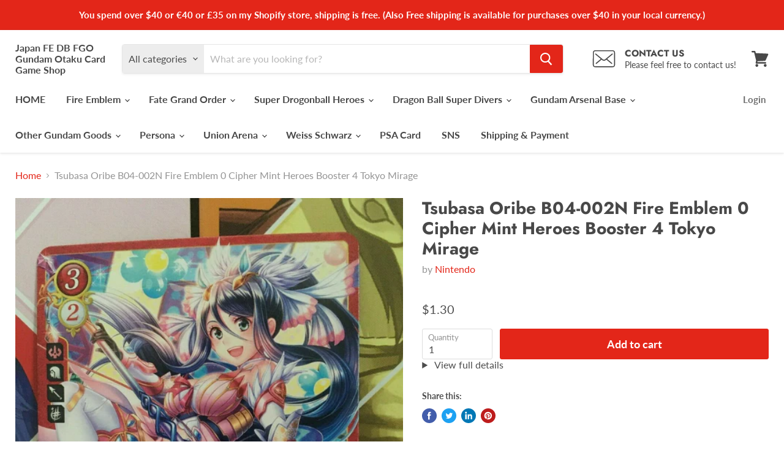

--- FILE ---
content_type: text/html; charset=utf-8
request_url: https://japanfewccfcardgameshop.com/products/tsubasa-oribe-b04-002n-fire-emblem-0-cipher-fe-heroes-booster-4-tokyo-mirage
body_size: 41387
content:
<!doctype html>
<html class="no-js no-touch" lang="en">
  <head>
     <link rel="preload" href="https://cdn.shopify.com/s/files/1/0633/1672/1913/t/1/assets/splide.min.js" as="script">
   <link rel="preload"href="https://cdn.shopify.com/shopifycloud/shopify-plyr/v1.0/shopify-plyr.css" as="style">
    <meta charset="utf-8">
    <meta http-equiv="x-ua-compatible" content="IE=edge">

    
      <meta name="description" content="+++About Customs duties+++ (US Buyer) Prices for USA buyers include tax. You don&#39;t need to pay any additional taxes, so buy with confidence.     +++About Shipping+++ (USA) 【Economy】USPS (No tracking number and insurance) 【Standard】(+3$) USPS (With tracking number and insurance) ※If you buy over $ 40, your shipping meth">
    

    
  <link rel="shortcut icon" href="//japanfewccfcardgameshop.com/cdn/shop/files/8b1419e88ec5f1943032f6d467a8655b_32x32.png?v=1628582148" type="image/png">


    <meta name="viewport" content="width=device-width">

    
    






    <style type="text/css">@import url("[data-uri]");</style><div id="fv-loading-icon">🔄</div>









<meta property="og:site_name" content="Japan FE DB FGO Gundam Otaku Card Game Shop">
<meta property="og:url" content="https://japanfewccfcardgameshop.com/products/tsubasa-oribe-b04-002n-fire-emblem-0-cipher-fe-heroes-booster-4-tokyo-mirage">
<meta property="og:title" content="Tsubasa Oribe B04-002N Fire Emblem 0 Cipher Mint Heroes Booster 4 Tokyo Mirage">
<meta property="og:type" content="website">
<meta property="og:description" content="+++About Customs duties+++ (US Buyer) Prices for USA buyers include tax. You don&#39;t need to pay any additional taxes, so buy with confidence.     +++About Shipping+++ (USA) 【Economy】USPS (No tracking number and insurance) 【Standard】(+3$) USPS (With tracking number and insurance) ※If you buy over $ 40, your shipping meth">
<style type="text/css">@import url("[data-uri]");</style><div id="fv-loading-icon">🔄</div>



    
    
    

    
    
    <meta
      property="og:image"
      content="https://japanfewccfcardgameshop.com/cdn/shop/products/57_e6dffe2d-274e-49a4-b03a-29d0d8492148_1200x1600.jpg?v=1592226931"
    />
    <meta
      property="og:image:secure_url"
      content="https://japanfewccfcardgameshop.com/cdn/shop/products/57_e6dffe2d-274e-49a4-b03a-29d0d8492148_1200x1600.jpg?v=1592226931"
    />
    <meta property="og:image:width" content="1200" />
    <meta property="og:image:height" content="1600" />
    
    
    <meta property="og:image:alt" content="Social media image" />
  









  <meta name="twitter:site" content="@Japan_FE_DB_FGO">








<meta name="twitter:title" content="Tsubasa Oribe B04-002N Fire Emblem 0 Cipher Mint Heroes Booster 4 Toky">
<meta name="twitter:description" content="+++About Customs duties+++ (US Buyer) Prices for USA buyers include tax. You don&#39;t need to pay any additional taxes, so buy with confidence.     +++About Shipping+++ (USA) 【Economy】USPS (No tracking number and insurance) 【Standard】(+3$) USPS (With tracking number and insurance) ※If you buy over $ 40, your shipping meth">


    
    
    
      
      
      <meta name="twitter:card" content="summary">
    
    
    <meta
      property="twitter:image"
      content="https://japanfewccfcardgameshop.com/cdn/shop/products/57_e6dffe2d-274e-49a4-b03a-29d0d8492148_1200x1200_crop_center.jpg?v=1592226931"
    />
    <meta property="twitter:image:width" content="1200" />
    <meta property="twitter:image:height" content="1200" />
    
    
    <meta property="twitter:image:alt" content="Social media image" />
  
<script type="text/javascript">
  const observer = new MutationObserver(e => { e.forEach(({ addedNodes: e }) => { e.forEach(e => { 1 === e.nodeType && "SCRIPT" === e.tagName && (e.innerHTML.includes("asyncLoad") && (e.innerHTML = e.innerHTML.replace("if(window.attachEvent)", "document.addEventListener('asyncLazyLoad',function(event){asyncLoad();});if(window.attachEvent)").replaceAll(", asyncLoad", ", function(){}")), e.innerHTML.includes("PreviewBarInjector") && (e.innerHTML = e.innerHTML.replace("DOMContentLoaded", "asyncLazyLoad")), (e.className == 'analytics') && (e.type = 'text/lazyload'),(e.src.includes("assets/storefront/features")||e.src.includes("assets/shopify_pay")||e.src.includes("connect.facebook.net"))&&(e.setAttribute("data-src", e.src), e.removeAttribute("src")))})})});observer.observe(document.documentElement,{childList:!0,subtree:!0})
</script>    <link rel="preload" href="https://githubfix.myshopify.com/cdn/shop/t/1/assets/lazysizes-1.0.1.js" as="script">
    <script src="https://githubfix.myshopify.com/cdn/shop/t/1/assets/lazysizes-1.0.1.js"></script>



    <link rel="preconnect" href="https://cdn.shopify.com">
    <link rel="preconnect" href="https://fonts.shopifycdn.com">
    <link rel="preconnect" href="https://v.shopify.com">
    <link rel="preconnect" href="https://cdn.shopifycloud.com">

    <title>Tsubasa Oribe B04-002N Fire Emblem 0 Cipher Mint Heroes Booster 4 Toky — Japan FE DB FGO Gundam Otaku Card Game Shop</title>

    
      <link rel="canonical" href="https://japanfewccfcardgameshop.com/products/tsubasa-oribe-b04-002n-fire-emblem-0-cipher-fe-heroes-booster-4-tokyo-mirage" />
    

    <link rel="preload" href="//japanfewccfcardgameshop.com/cdn/fonts/lato/lato_n7.900f219bc7337bc57a7a2151983f0a4a4d9d5dcf.woff2" as="font" crossorigin="anonymous">
    <link rel="preload" as="style" href="//japanfewccfcardgameshop.com/cdn/shop/t/19/assets/theme.css?v=86820241647494531501768377446">

    <script>window.performance && window.performance.mark && window.performance.mark('shopify.content_for_header.start');</script><meta name="google-site-verification" content="aOJ9FN39wTxsLDU9M-0en7qZ0AoxGdhlqkprktllaic">
<meta name="facebook-domain-verification" content="hmedjcoxmea7qbwizxnt2bn03dcvtj">
<meta id="shopify-digital-wallet" name="shopify-digital-wallet" content="/40965111964/digital_wallets/dialog">
<meta name="shopify-checkout-api-token" content="1c08cfe7d579c15846b1c8bcabb676b8">
<meta id="in-context-paypal-metadata" data-shop-id="40965111964" data-venmo-supported="false" data-environment="production" data-locale="en_US" data-paypal-v4="true" data-currency="USD">
<link rel="alternate" hreflang="x-default" href="https://japanfewccfcardgameshop.com/products/tsubasa-oribe-b04-002n-fire-emblem-0-cipher-fe-heroes-booster-4-tokyo-mirage">
<link rel="alternate" hreflang="en" href="https://japanfewccfcardgameshop.com/products/tsubasa-oribe-b04-002n-fire-emblem-0-cipher-fe-heroes-booster-4-tokyo-mirage">
<link rel="alternate" hreflang="es" href="https://japanfewccfcardgameshop.com/es/products/tsubasa-oribe-b04-002n-fire-emblem-0-cipher-fe-heroes-booster-4-tokyo-mirage">
<link rel="alternate" type="application/json+oembed" href="https://japanfewccfcardgameshop.com/products/tsubasa-oribe-b04-002n-fire-emblem-0-cipher-fe-heroes-booster-4-tokyo-mirage.oembed">
<script async="async" src="/checkouts/internal/preloads.js?locale=en-US"></script>
<link rel="preconnect" href="https://shop.app" crossorigin="anonymous">
<script async="async" src="https://shop.app/checkouts/internal/preloads.js?locale=en-US&shop_id=40965111964" crossorigin="anonymous"></script>
<script id="apple-pay-shop-capabilities" type="application/json">{"shopId":40965111964,"countryCode":"JP","currencyCode":"USD","merchantCapabilities":["supports3DS"],"merchantId":"gid:\/\/shopify\/Shop\/40965111964","merchantName":"Japan FE DB FGO Gundam Otaku Card Game Shop","requiredBillingContactFields":["postalAddress","email"],"requiredShippingContactFields":["postalAddress","email"],"shippingType":"shipping","supportedNetworks":["visa","masterCard","amex","jcb","discover"],"total":{"type":"pending","label":"Japan FE DB FGO Gundam Otaku Card Game Shop","amount":"1.00"},"shopifyPaymentsEnabled":true,"supportsSubscriptions":true}</script>
<script id="shopify-features" type="application/json">{"accessToken":"1c08cfe7d579c15846b1c8bcabb676b8","betas":["rich-media-storefront-analytics"],"domain":"japanfewccfcardgameshop.com","predictiveSearch":true,"shopId":40965111964,"locale":"en"}</script>
<script>var Shopify = Shopify || {};
Shopify.shop = "japan-fe-wccf-card-game-shop.myshopify.com";
Shopify.locale = "en";
Shopify.currency = {"active":"USD","rate":"1.0"};
Shopify.country = "US";
Shopify.theme = {"name":"Empire_5.5.2_Apps","id":126616699036,"schema_name":"Empire","schema_version":"5.5.2","theme_store_id":838,"role":"main"};
Shopify.theme.handle = "null";
Shopify.theme.style = {"id":null,"handle":null};
Shopify.cdnHost = "japanfewccfcardgameshop.com/cdn";
Shopify.routes = Shopify.routes || {};
Shopify.routes.root = "/";</script>
<script type="module">!function(o){(o.Shopify=o.Shopify||{}).modules=!0}(window);</script>
<script>!function(o){function n(){var o=[];function n(){o.push(Array.prototype.slice.apply(arguments))}return n.q=o,n}var t=o.Shopify=o.Shopify||{};t.loadFeatures=n(),t.autoloadFeatures=n()}(window);</script>
<script>
  window.ShopifyPay = window.ShopifyPay || {};
  window.ShopifyPay.apiHost = "shop.app\/pay";
  window.ShopifyPay.redirectState = null;
</script>
<script id="shop-js-analytics" type="application/json">{"pageType":"product"}</script>
<script defer="defer" async type="module" src="//japanfewccfcardgameshop.com/cdn/shopifycloud/shop-js/modules/v2/client.init-shop-cart-sync_C5BV16lS.en.esm.js"></script>
<script defer="defer" async type="module" src="//japanfewccfcardgameshop.com/cdn/shopifycloud/shop-js/modules/v2/chunk.common_CygWptCX.esm.js"></script>
<script type="module">
  await import("//japanfewccfcardgameshop.com/cdn/shopifycloud/shop-js/modules/v2/client.init-shop-cart-sync_C5BV16lS.en.esm.js");
await import("//japanfewccfcardgameshop.com/cdn/shopifycloud/shop-js/modules/v2/chunk.common_CygWptCX.esm.js");

  window.Shopify.SignInWithShop?.initShopCartSync?.({"fedCMEnabled":true,"windoidEnabled":true});

</script>
<script>
  window.Shopify = window.Shopify || {};
  if (!window.Shopify.featureAssets) window.Shopify.featureAssets = {};
  window.Shopify.featureAssets['shop-js'] = {"shop-cart-sync":["modules/v2/client.shop-cart-sync_ZFArdW7E.en.esm.js","modules/v2/chunk.common_CygWptCX.esm.js"],"init-fed-cm":["modules/v2/client.init-fed-cm_CmiC4vf6.en.esm.js","modules/v2/chunk.common_CygWptCX.esm.js"],"shop-button":["modules/v2/client.shop-button_tlx5R9nI.en.esm.js","modules/v2/chunk.common_CygWptCX.esm.js"],"shop-cash-offers":["modules/v2/client.shop-cash-offers_DOA2yAJr.en.esm.js","modules/v2/chunk.common_CygWptCX.esm.js","modules/v2/chunk.modal_D71HUcav.esm.js"],"init-windoid":["modules/v2/client.init-windoid_sURxWdc1.en.esm.js","modules/v2/chunk.common_CygWptCX.esm.js"],"shop-toast-manager":["modules/v2/client.shop-toast-manager_ClPi3nE9.en.esm.js","modules/v2/chunk.common_CygWptCX.esm.js"],"init-shop-email-lookup-coordinator":["modules/v2/client.init-shop-email-lookup-coordinator_B8hsDcYM.en.esm.js","modules/v2/chunk.common_CygWptCX.esm.js"],"init-shop-cart-sync":["modules/v2/client.init-shop-cart-sync_C5BV16lS.en.esm.js","modules/v2/chunk.common_CygWptCX.esm.js"],"avatar":["modules/v2/client.avatar_BTnouDA3.en.esm.js"],"pay-button":["modules/v2/client.pay-button_FdsNuTd3.en.esm.js","modules/v2/chunk.common_CygWptCX.esm.js"],"init-customer-accounts":["modules/v2/client.init-customer-accounts_DxDtT_ad.en.esm.js","modules/v2/client.shop-login-button_C5VAVYt1.en.esm.js","modules/v2/chunk.common_CygWptCX.esm.js","modules/v2/chunk.modal_D71HUcav.esm.js"],"init-shop-for-new-customer-accounts":["modules/v2/client.init-shop-for-new-customer-accounts_ChsxoAhi.en.esm.js","modules/v2/client.shop-login-button_C5VAVYt1.en.esm.js","modules/v2/chunk.common_CygWptCX.esm.js","modules/v2/chunk.modal_D71HUcav.esm.js"],"shop-login-button":["modules/v2/client.shop-login-button_C5VAVYt1.en.esm.js","modules/v2/chunk.common_CygWptCX.esm.js","modules/v2/chunk.modal_D71HUcav.esm.js"],"init-customer-accounts-sign-up":["modules/v2/client.init-customer-accounts-sign-up_CPSyQ0Tj.en.esm.js","modules/v2/client.shop-login-button_C5VAVYt1.en.esm.js","modules/v2/chunk.common_CygWptCX.esm.js","modules/v2/chunk.modal_D71HUcav.esm.js"],"shop-follow-button":["modules/v2/client.shop-follow-button_Cva4Ekp9.en.esm.js","modules/v2/chunk.common_CygWptCX.esm.js","modules/v2/chunk.modal_D71HUcav.esm.js"],"checkout-modal":["modules/v2/client.checkout-modal_BPM8l0SH.en.esm.js","modules/v2/chunk.common_CygWptCX.esm.js","modules/v2/chunk.modal_D71HUcav.esm.js"],"lead-capture":["modules/v2/client.lead-capture_Bi8yE_yS.en.esm.js","modules/v2/chunk.common_CygWptCX.esm.js","modules/v2/chunk.modal_D71HUcav.esm.js"],"shop-login":["modules/v2/client.shop-login_D6lNrXab.en.esm.js","modules/v2/chunk.common_CygWptCX.esm.js","modules/v2/chunk.modal_D71HUcav.esm.js"],"payment-terms":["modules/v2/client.payment-terms_CZxnsJam.en.esm.js","modules/v2/chunk.common_CygWptCX.esm.js","modules/v2/chunk.modal_D71HUcav.esm.js"]};
</script>
<script>(function() {
  var isLoaded = false;
  function asyncLoad() {
    if (isLoaded) return;
    isLoaded = true;
    var urls = ["https:\/\/trust.conversionbear.com\/script?app=trust_badge\u0026shop=japan-fe-wccf-card-game-shop.myshopify.com","https:\/\/cdn.opinew.com\/js\/opinew-active.js?shop=japan-fe-wccf-card-game-shop.myshopify.com"];
    for (var i = 0; i < urls.length; i++) {
      var s = document.createElement('script');
      s.type = 'text/javascript';
      s.async = true;
      s.src = urls[i];
      var x = document.getElementsByTagName('script')[0];
      x.parentNode.insertBefore(s, x);
    }
  };
  if(window.attachEvent) {
    window.attachEvent('onload', asyncLoad);
  } else {
    window.addEventListener('load', asyncLoad, false);
  }
})();</script>
<script id="__st">var __st={"a":40965111964,"offset":32400,"reqid":"d893dcde-3d1c-4c66-990b-bb2100b1c582-1768820524","pageurl":"japanfewccfcardgameshop.com\/products\/tsubasa-oribe-b04-002n-fire-emblem-0-cipher-fe-heroes-booster-4-tokyo-mirage","u":"a21fefc7bc5a","p":"product","rtyp":"product","rid":5293717848220};</script>
<script>window.ShopifyPaypalV4VisibilityTracking = true;</script>
<script id="captcha-bootstrap">!function(){'use strict';const t='contact',e='account',n='new_comment',o=[[t,t],['blogs',n],['comments',n],[t,'customer']],c=[[e,'customer_login'],[e,'guest_login'],[e,'recover_customer_password'],[e,'create_customer']],r=t=>t.map((([t,e])=>`form[action*='/${t}']:not([data-nocaptcha='true']) input[name='form_type'][value='${e}']`)).join(','),a=t=>()=>t?[...document.querySelectorAll(t)].map((t=>t.form)):[];function s(){const t=[...o],e=r(t);return a(e)}const i='password',u='form_key',d=['recaptcha-v3-token','g-recaptcha-response','h-captcha-response',i],f=()=>{try{return window.sessionStorage}catch{return}},m='__shopify_v',_=t=>t.elements[u];function p(t,e,n=!1){try{const o=window.sessionStorage,c=JSON.parse(o.getItem(e)),{data:r}=function(t){const{data:e,action:n}=t;return t[m]||n?{data:e,action:n}:{data:t,action:n}}(c);for(const[e,n]of Object.entries(r))t.elements[e]&&(t.elements[e].value=n);n&&o.removeItem(e)}catch(o){console.error('form repopulation failed',{error:o})}}const l='form_type',E='cptcha';function T(t){t.dataset[E]=!0}const w=window,h=w.document,L='Shopify',v='ce_forms',y='captcha';let A=!1;((t,e)=>{const n=(g='f06e6c50-85a8-45c8-87d0-21a2b65856fe',I='https://cdn.shopify.com/shopifycloud/storefront-forms-hcaptcha/ce_storefront_forms_captcha_hcaptcha.v1.5.2.iife.js',D={infoText:'Protected by hCaptcha',privacyText:'Privacy',termsText:'Terms'},(t,e,n)=>{const o=w[L][v],c=o.bindForm;if(c)return c(t,g,e,D).then(n);var r;o.q.push([[t,g,e,D],n]),r=I,A||(h.body.append(Object.assign(h.createElement('script'),{id:'captcha-provider',async:!0,src:r})),A=!0)});var g,I,D;w[L]=w[L]||{},w[L][v]=w[L][v]||{},w[L][v].q=[],w[L][y]=w[L][y]||{},w[L][y].protect=function(t,e){n(t,void 0,e),T(t)},Object.freeze(w[L][y]),function(t,e,n,w,h,L){const[v,y,A,g]=function(t,e,n){const i=e?o:[],u=t?c:[],d=[...i,...u],f=r(d),m=r(i),_=r(d.filter((([t,e])=>n.includes(e))));return[a(f),a(m),a(_),s()]}(w,h,L),I=t=>{const e=t.target;return e instanceof HTMLFormElement?e:e&&e.form},D=t=>v().includes(t);t.addEventListener('submit',(t=>{const e=I(t);if(!e)return;const n=D(e)&&!e.dataset.hcaptchaBound&&!e.dataset.recaptchaBound,o=_(e),c=g().includes(e)&&(!o||!o.value);(n||c)&&t.preventDefault(),c&&!n&&(function(t){try{if(!f())return;!function(t){const e=f();if(!e)return;const n=_(t);if(!n)return;const o=n.value;o&&e.removeItem(o)}(t);const e=Array.from(Array(32),(()=>Math.random().toString(36)[2])).join('');!function(t,e){_(t)||t.append(Object.assign(document.createElement('input'),{type:'hidden',name:u})),t.elements[u].value=e}(t,e),function(t,e){const n=f();if(!n)return;const o=[...t.querySelectorAll(`input[type='${i}']`)].map((({name:t})=>t)),c=[...d,...o],r={};for(const[a,s]of new FormData(t).entries())c.includes(a)||(r[a]=s);n.setItem(e,JSON.stringify({[m]:1,action:t.action,data:r}))}(t,e)}catch(e){console.error('failed to persist form',e)}}(e),e.submit())}));const S=(t,e)=>{t&&!t.dataset[E]&&(n(t,e.some((e=>e===t))),T(t))};for(const o of['focusin','change'])t.addEventListener(o,(t=>{const e=I(t);D(e)&&S(e,y())}));const B=e.get('form_key'),M=e.get(l),P=B&&M;t.addEventListener('DOMContentLoaded',(()=>{const t=y();if(P)for(const e of t)e.elements[l].value===M&&p(e,B);[...new Set([...A(),...v().filter((t=>'true'===t.dataset.shopifyCaptcha))])].forEach((e=>S(e,t)))}))}(h,new URLSearchParams(w.location.search),n,t,e,['guest_login'])})(!0,!1)}();</script>
<script integrity="sha256-4kQ18oKyAcykRKYeNunJcIwy7WH5gtpwJnB7kiuLZ1E=" data-source-attribution="shopify.loadfeatures" defer="defer" src="//japanfewccfcardgameshop.com/cdn/shopifycloud/storefront/assets/storefront/load_feature-a0a9edcb.js" crossorigin="anonymous"></script>
<script crossorigin="anonymous" defer="defer" src="//japanfewccfcardgameshop.com/cdn/shopifycloud/storefront/assets/shopify_pay/storefront-65b4c6d7.js?v=20250812"></script>
<script data-source-attribution="shopify.dynamic_checkout.dynamic.init">var Shopify=Shopify||{};Shopify.PaymentButton=Shopify.PaymentButton||{isStorefrontPortableWallets:!0,init:function(){window.Shopify.PaymentButton.init=function(){};var t=document.createElement("script");t.src="https://japanfewccfcardgameshop.com/cdn/shopifycloud/portable-wallets/latest/portable-wallets.en.js",t.type="module",document.head.appendChild(t)}};
</script>
<script data-source-attribution="shopify.dynamic_checkout.buyer_consent">
  function portableWalletsHideBuyerConsent(e){var t=document.getElementById("shopify-buyer-consent"),n=document.getElementById("shopify-subscription-policy-button");t&&n&&(t.classList.add("hidden"),t.setAttribute("aria-hidden","true"),n.removeEventListener("click",e))}function portableWalletsShowBuyerConsent(e){var t=document.getElementById("shopify-buyer-consent"),n=document.getElementById("shopify-subscription-policy-button");t&&n&&(t.classList.remove("hidden"),t.removeAttribute("aria-hidden"),n.addEventListener("click",e))}window.Shopify?.PaymentButton&&(window.Shopify.PaymentButton.hideBuyerConsent=portableWalletsHideBuyerConsent,window.Shopify.PaymentButton.showBuyerConsent=portableWalletsShowBuyerConsent);
</script>
<script data-source-attribution="shopify.dynamic_checkout.cart.bootstrap">document.addEventListener("DOMContentLoaded",(function(){function t(){return document.querySelector("shopify-accelerated-checkout-cart, shopify-accelerated-checkout")}if(t())Shopify.PaymentButton.init();else{new MutationObserver((function(e,n){t()&&(Shopify.PaymentButton.init(),n.disconnect())})).observe(document.body,{childList:!0,subtree:!0})}}));
</script>
<link id="shopify-accelerated-checkout-styles" rel="stylesheet" media="screen" href="https://japanfewccfcardgameshop.com/cdn/shopifycloud/portable-wallets/latest/accelerated-checkout-backwards-compat.css" crossorigin="anonymous">
<style id="shopify-accelerated-checkout-cart">
        #shopify-buyer-consent {
  margin-top: 1em;
  display: inline-block;
  width: 100%;
}

#shopify-buyer-consent.hidden {
  display: none;
}

#shopify-subscription-policy-button {
  background: none;
  border: none;
  padding: 0;
  text-decoration: underline;
  font-size: inherit;
  cursor: pointer;
}

#shopify-subscription-policy-button::before {
  box-shadow: none;
}

      </style>

<script>window.performance && window.performance.mark && window.performance.mark('shopify.content_for_header.end');</script>

    <link href="//japanfewccfcardgameshop.com/cdn/shop/t/19/assets/theme.css?v=86820241647494531501768377446" rel="stylesheet" type="text/css" media="all" />
    <link href="//japanfewccfcardgameshop.com/cdn/shop/t/19/assets/ripple.css?v=89494619418437521891632664192" rel="stylesheet" type="text/css" media="all" />
    <link rel="stylesheet" href="https://cdn.shopify.com/shopifycloud/shopify-plyr/v1.0/shopify-plyr.css">

    
    <script>
      window.Theme = window.Theme || {};
      window.Theme.routes = {
        "root_url": "/",
        "account_url": "/account",
        "account_login_url": "/account/login",
        "account_logout_url": "/account/logout",
        "account_register_url": "/account/register",
        "account_addresses_url": "/account/addresses",
        "collections_url": "/collections",
        "all_products_collection_url": "/collections/all",
        "search_url": "/search",
        "cart_url": "/cart",
        "cart_add_url": "/cart/add",
        "cart_change_url": "/cart/change",
        "cart_clear_url": "/cart/clear",
        "product_recommendations_url": "/recommendations/products",
      };
    </script>
  <link rel="preload" href="https://cdn.opinew.com/styles/opw-icons/style.css" as="style" onload="this.onload=null;this.rel='stylesheet'">
    <noscript><link rel="stylesheet" href="https://cdn.opinew.com/styles/opw-icons/style.css"></noscript>
<style id='opinew_product_plugin_css'>
    .stars-color {
        color:#FFC617;
    }
    .opinew-stars-plugin-link {
        cursor: pointer;
    }
    
    .opw-widget-wrapper-default {
        max-width: 1200px;
        margin: 0 auto;
    }
    
            #opinew-stars-plugin-product {
                text-align:left;
            }
            
            .opinew-stars-plugin-product-list {
                text-align:left;
            }
            
        .opinew-list-stars-disable {
            display:none;
        }
        .opinew-product-page-stars-disable {
            display:none;
        }
         .opinew-star-plugin-inside i.opw-noci:empty{display:inherit!important}#opinew_all_reviews_plugin_app:empty,#opinew_badge_plugin_app:empty,#opinew_carousel_plugin_app:empty,#opinew_product_floating_widget:empty,#opinew_product_plugin_app:empty,#opinew_review_request_app:empty,.opinew-all-reviews-plugin-dynamic:empty,.opinew-badge-plugin-dynamic:empty,.opinew-carousel-plugin-dynamic:empty,.opinew-product-plugin-dynamic:empty,.opinew-review-request-dynamic:empty,.opw-dynamic-stars-collection:empty,.opw-dynamic-stars:empty{display:block!important} </style>
<meta id='opinew_config_container'  data-opwconfig='{&quot;server_url&quot;: &quot;https://api.opinew.com&quot;, &quot;shop&quot;: {&quot;id&quot;: 34824, &quot;name&quot;: &quot;Japan FE DB FGO Otaku Card and Game Shop&quot;, &quot;public_api_key&quot;: &quot;D0SJIUVCFP9M4GV5JQD9&quot;, &quot;logo_url&quot;: null}, &quot;permissions&quot;: {&quot;no_branding&quot;: false, &quot;up_to3_photos&quot;: false, &quot;up_to5_photos&quot;: false, &quot;q_and_a&quot;: false, &quot;video_reviews&quot;: true, &quot;optimised_images&quot;: false, &quot;link_shops_single&quot;: false, &quot;link_shops_double&quot;: false, &quot;link_shops_unlimited&quot;: false, &quot;bazaarvoice_integration&quot;: false}, &quot;review_publishing&quot;: &quot;email&quot;, &quot;badge_shop_reviews_link&quot;: &quot;http://api.opinew.com/shop-reviews/34824&quot;, &quot;stars_color_product_and_collections&quot;: &quot;#FFC617&quot;, &quot;theme_transparent_color&quot;: &quot;initial&quot;, &quot;navbar_color&quot;: &quot;#000000&quot;, &quot;questions_and_answers_active&quot;: false, &quot;number_reviews_per_page&quot;: 8, &quot;show_customer_images_section&quot;: true, &quot;display_stars_if_no_reviews&quot;: false, &quot;stars_alignment_product_page&quot;: &quot;left&quot;, &quot;stars_alignment_product_page_mobile&quot;: &quot;center&quot;, &quot;stars_alignment_collections&quot;: &quot;left&quot;, &quot;stars_alignment_collections_mobile&quot;: &quot;center&quot;, &quot;badge_stars_color&quot;: &quot;#ffc617&quot;, &quot;badge_border_color&quot;: &quot;#dae1e7&quot;, &quot;badge_background_color&quot;: &quot;#ffffff&quot;, &quot;badge_text_color&quot;: &quot;#3C3C3C&quot;, &quot;badge_secondary_text_color&quot;: &quot;#606f7b&quot;, &quot;carousel_theme_style&quot;: &quot;card&quot;, &quot;carousel_stars_color&quot;: &quot;#FFC617&quot;, &quot;carousel_border_color&quot;: &quot;#c5c5c5&quot;, &quot;carousel_background_color&quot;: &quot;#ffffff00&quot;, &quot;carousel_controls_color&quot;: &quot;#5a5a5a&quot;, &quot;carousel_verified_badge_color&quot;: &quot;#38c172&quot;, &quot;carousel_text_color&quot;: &quot;#3d4852&quot;, &quot;carousel_secondary_text_color&quot;: &quot;#606f7b&quot;, &quot;carousel_product_name_color&quot;: &quot;#3d4852&quot;, &quot;carousel_widget_show_dates&quot;: true, &quot;carousel_border_active&quot;: false, &quot;carousel_auto_scroll&quot;: false, &quot;carousel_show_product_name&quot;: false, &quot;carousel_featured_reviews&quot;: [], &quot;display_widget_if_no_reviews&quot;: true, &quot;show_country_and_foreign_reviews&quot;: false, &quot;show_full_customer_names&quot;: false, &quot;custom_header_url&quot;: null, &quot;custom_card_url&quot;: null, &quot;custom_gallery_url&quot;: null, &quot;default_sorting&quot;: &quot;recent&quot;, &quot;enable_widget_review_search&quot;: false, &quot;center_stars_mobile&quot;: false, &quot;center_stars_mobile_breakpoint&quot;: &quot;1000px&quot;, &quot;ab_test_active&quot;: false, &quot;request_form_stars_color&quot;: &quot;#FFC617&quot;, &quot;request_form_image_url&quot;: null, &quot;request_form_custom_css&quot;: null, &quot;request_form_show_ratings&quot;: null, &quot;request_form_display_shop_logo&quot;: null, &quot;request_form_display_product_image&quot;: null, &quot;request_form_progress_type&quot;: null, &quot;request_form_btn_color&quot;: &quot;#2f70ee&quot;, &quot;request_form_progress_bar_color&quot;: &quot;#2f70ee&quot;, &quot;request_form_background_color&quot;: &quot;#DCEBFC&quot;, &quot;request_form_card_background&quot;: &quot;#FFFFFF&quot;, &quot;can_display_photos&quot;: true, &quot;background_color&quot;: &quot;#ffffff00&quot;, &quot;buttons_color&quot;: &quot;#FFC617&quot;, &quot;display_floating_widget&quot;: false, &quot;display_review_source&quot;: false, &quot;new_widget_version&quot;: false, &quot;shop_widgets_updated&quot;: true, &quot;stars_color&quot;: &quot;#FFC617&quot;, &quot;widget_top_section_style&quot;: &quot;default&quot;, &quot;widget_theme_style&quot;: &quot;card&quot;, &quot;reviews_card_border_color&quot;: &quot;#c5c5c5&quot;, &quot;reviews_card_border_active&quot;: false, &quot;star_bars_width&quot;: &quot;300px&quot;, &quot;star_bars_width_auto&quot;: true, &quot;number_review_columns&quot;: 2, &quot;preferred_language&quot;: &quot;ja&quot;, &quot;preferred_date_format&quot;: &quot;dd/MM/yyyy&quot;, &quot;text_color&quot;: &quot;#3d4852&quot;, &quot;secondary_text_color&quot;: &quot;#606f7b&quot;, &quot;floating_widget_button_background_color&quot;: &quot;#000000&quot;, &quot;floating_widget_button_text_color&quot;: &quot;#ffffff&quot;, &quot;floating_widget_button_position&quot;: &quot;left&quot;, &quot;navbar_text_color&quot;: &quot;#3d4852&quot;, &quot;pagination_color&quot;: &quot;#000000&quot;, &quot;verified_badge_color&quot;: &quot;#38c172&quot;, &quot;widget_show_dates&quot;: true, &quot;show_review_images&quot;: true, &quot;review_image_max_height&quot;: &quot;450px&quot;, &quot;show_large_review_image&quot;: true, &quot;show_star_bars&quot;: true, &quot;fonts&quot;: {&quot;reviews_card_main_font_size&quot;: &quot;1rem&quot;, &quot;reviews_card_secondary_font_size&quot;: &quot;1rem&quot;, &quot;form_headings_font_size&quot;: &quot;0.875rem&quot;, &quot;form_input_font_size&quot;: &quot;1.125rem&quot;, &quot;paginator_font_size&quot;: &quot;1.125rem&quot;, &quot;badge_average_score&quot;: &quot;2rem&quot;, &quot;badge_primary&quot;: &quot;1.25rem&quot;, &quot;badge_secondary&quot;: &quot;1rem&quot;, &quot;carousel_primary&quot;: &quot;1rem&quot;, &quot;carousel_secondary&quot;: &quot;1rem&quot;, &quot;star_summary_overall_score_font_size&quot;: &quot;2.25rem&quot;, &quot;star_summary_progress_bars_font_size&quot;: &quot;1.125rem&quot;, &quot;navbar_reviews_title_font_size&quot;: &quot;1.25rem&quot;, &quot;navbar_buttons_font_size&quot;: &quot;1.125rem&quot;, &quot;star_summary_reviewsnum_font_size&quot;: &quot;1.5rem&quot;, &quot;filters_font_size&quot;: &quot;1rem&quot;, &quot;form_post_font_size&quot;: &quot;2.25rem&quot;, &quot;qna_title_font_size&quot;: &quot;1.5rem&quot;}}' >
<script> 
  var OPW_PUBLIC_KEY = "D0SJIUVCFP9M4GV5JQD9";
  var OPW_API_ENDPOINT = "https://api.opinew.com";
  var OPW_CHECKER_ENDPOINT = "https://shop-status.opinew.cloud";
  var OPW_BACKEND_VERSION = "25.41.1-0-ge32fade58";
</script>
<script src="https://cdn.opinew.com/shop-widgets/static/js/index.8ffabcca.js" defer></script>


    <!-- BEGIN app block: shopify://apps/opinew-reviews/blocks/global/e1d8e0dc-17ff-4e4a-8a8a-1e73c8ef8676 --><link rel="preload" href="https://cdn.opinew.com/styles/opw-icons/style.css" as="style" onload="this.onload=null;this.rel='stylesheet'">
<noscript><link rel="stylesheet" href="https://cdn.opinew.com/styles/opw-icons/style.css"></noscript>
<style id='opinew_product_plugin_css'>
    .stars-color {
        color:#FFC617;
    }
    .opinew-stars-plugin-link {
        cursor: pointer;
    }
    
    .opw-widget-wrapper-default {
        max-width: 1200px;
        margin: 0 auto;
    }
    
            #opinew-stars-plugin-product {
                text-align:left;
            }
            
            .opinew-stars-plugin-product-list {
                text-align:left;
            }
            
        .opinew-list-stars-disable {
            display:none;
        }
        .opinew-product-page-stars-disable {
            display:none;
        }
         .opinew-star-plugin-inside i.opw-noci:empty{display:inherit!important}#opinew_all_reviews_plugin_app:empty,#opinew_badge_plugin_app:empty,#opinew_carousel_plugin_app:empty,#opinew_product_floating_widget:empty,#opinew_product_plugin_app:empty,#opinew_review_request_app:empty,.opinew-all-reviews-plugin-dynamic:empty,.opinew-badge-plugin-dynamic:empty,.opinew-carousel-plugin-dynamic:empty,.opinew-product-plugin-dynamic:empty,.opinew-review-request-dynamic:empty,.opw-dynamic-stars-collection:empty,.opw-dynamic-stars:empty{display:block!important} </style>
<meta id='opinew_config_container' data-opwconfig='{&quot;server_url&quot;: &quot;https://api.opinew.com&quot;, &quot;shop&quot;: {&quot;id&quot;: 34824, &quot;name&quot;: &quot;Japan FE DB FGO Otaku Card and Game Shop&quot;, &quot;public_api_key&quot;: &quot;D0SJIUVCFP9M4GV5JQD9&quot;, &quot;logo_url&quot;: null}, &quot;permissions&quot;: {&quot;no_branding&quot;: false, &quot;up_to3_photos&quot;: false, &quot;up_to5_photos&quot;: false, &quot;q_and_a&quot;: false, &quot;video_reviews&quot;: true, &quot;optimised_images&quot;: false, &quot;link_shops_single&quot;: false, &quot;link_shops_double&quot;: false, &quot;link_shops_unlimited&quot;: false, &quot;bazaarvoice_integration&quot;: false}, &quot;review_publishing&quot;: &quot;email&quot;, &quot;badge_shop_reviews_link&quot;: &quot;http://api.opinew.com/shop-reviews/34824&quot;, &quot;stars_color_product_and_collections&quot;: &quot;#FFC617&quot;, &quot;theme_transparent_color&quot;: &quot;initial&quot;, &quot;navbar_color&quot;: &quot;#000000&quot;, &quot;questions_and_answers_active&quot;: false, &quot;number_reviews_per_page&quot;: 8, &quot;show_customer_images_section&quot;: true, &quot;display_stars_if_no_reviews&quot;: false, &quot;stars_alignment_product_page&quot;: &quot;left&quot;, &quot;stars_alignment_product_page_mobile&quot;: &quot;center&quot;, &quot;stars_alignment_collections&quot;: &quot;left&quot;, &quot;stars_alignment_collections_mobile&quot;: &quot;center&quot;, &quot;badge_stars_color&quot;: &quot;#ffc617&quot;, &quot;badge_border_color&quot;: &quot;#dae1e7&quot;, &quot;badge_background_color&quot;: &quot;#ffffff&quot;, &quot;badge_text_color&quot;: &quot;#3C3C3C&quot;, &quot;badge_secondary_text_color&quot;: &quot;#606f7b&quot;, &quot;carousel_theme_style&quot;: &quot;card&quot;, &quot;carousel_stars_color&quot;: &quot;#FFC617&quot;, &quot;carousel_border_color&quot;: &quot;#c5c5c5&quot;, &quot;carousel_background_color&quot;: &quot;#ffffff00&quot;, &quot;carousel_controls_color&quot;: &quot;#5a5a5a&quot;, &quot;carousel_verified_badge_color&quot;: &quot;#38c172&quot;, &quot;carousel_text_color&quot;: &quot;#3d4852&quot;, &quot;carousel_secondary_text_color&quot;: &quot;#606f7b&quot;, &quot;carousel_product_name_color&quot;: &quot;#3d4852&quot;, &quot;carousel_widget_show_dates&quot;: true, &quot;carousel_border_active&quot;: false, &quot;carousel_auto_scroll&quot;: false, &quot;carousel_show_product_name&quot;: false, &quot;carousel_featured_reviews&quot;: [], &quot;display_widget_if_no_reviews&quot;: true, &quot;show_country_and_foreign_reviews&quot;: false, &quot;show_full_customer_names&quot;: false, &quot;custom_header_url&quot;: null, &quot;custom_card_url&quot;: null, &quot;custom_gallery_url&quot;: null, &quot;default_sorting&quot;: &quot;recent&quot;, &quot;enable_widget_review_search&quot;: false, &quot;center_stars_mobile&quot;: false, &quot;center_stars_mobile_breakpoint&quot;: &quot;1000px&quot;, &quot;ab_test_active&quot;: false, &quot;request_form_stars_color&quot;: &quot;#FFC617&quot;, &quot;request_form_image_url&quot;: null, &quot;request_form_custom_css&quot;: null, &quot;request_form_show_ratings&quot;: null, &quot;request_form_display_shop_logo&quot;: null, &quot;request_form_display_product_image&quot;: null, &quot;request_form_progress_type&quot;: null, &quot;request_form_btn_color&quot;: &quot;#2f70ee&quot;, &quot;request_form_progress_bar_color&quot;: &quot;#2f70ee&quot;, &quot;request_form_background_color&quot;: &quot;#DCEBFC&quot;, &quot;request_form_card_background&quot;: &quot;#FFFFFF&quot;, &quot;can_display_photos&quot;: true, &quot;background_color&quot;: &quot;#ffffff00&quot;, &quot;buttons_color&quot;: &quot;#FFC617&quot;, &quot;display_floating_widget&quot;: false, &quot;display_review_source&quot;: false, &quot;new_widget_version&quot;: false, &quot;shop_widgets_updated&quot;: true, &quot;stars_color&quot;: &quot;#FFC617&quot;, &quot;widget_top_section_style&quot;: &quot;default&quot;, &quot;widget_theme_style&quot;: &quot;card&quot;, &quot;reviews_card_border_color&quot;: &quot;#c5c5c5&quot;, &quot;reviews_card_border_active&quot;: false, &quot;star_bars_width&quot;: &quot;300px&quot;, &quot;star_bars_width_auto&quot;: true, &quot;number_review_columns&quot;: 2, &quot;preferred_language&quot;: &quot;ja&quot;, &quot;preferred_date_format&quot;: &quot;dd/MM/yyyy&quot;, &quot;text_color&quot;: &quot;#3d4852&quot;, &quot;secondary_text_color&quot;: &quot;#606f7b&quot;, &quot;floating_widget_button_background_color&quot;: &quot;#000000&quot;, &quot;floating_widget_button_text_color&quot;: &quot;#ffffff&quot;, &quot;floating_widget_button_position&quot;: &quot;left&quot;, &quot;navbar_text_color&quot;: &quot;#3d4852&quot;, &quot;pagination_color&quot;: &quot;#000000&quot;, &quot;verified_badge_color&quot;: &quot;#38c172&quot;, &quot;widget_show_dates&quot;: true, &quot;show_review_images&quot;: true, &quot;review_image_max_height&quot;: &quot;450px&quot;, &quot;show_large_review_image&quot;: true, &quot;show_star_bars&quot;: true, &quot;fonts&quot;: {&quot;reviews_card_main_font_size&quot;: &quot;1rem&quot;, &quot;reviews_card_secondary_font_size&quot;: &quot;1rem&quot;, &quot;form_headings_font_size&quot;: &quot;0.875rem&quot;, &quot;form_input_font_size&quot;: &quot;1.125rem&quot;, &quot;paginator_font_size&quot;: &quot;1.125rem&quot;, &quot;badge_average_score&quot;: &quot;2rem&quot;, &quot;badge_primary&quot;: &quot;1.25rem&quot;, &quot;badge_secondary&quot;: &quot;1rem&quot;, &quot;carousel_primary&quot;: &quot;1rem&quot;, &quot;carousel_secondary&quot;: &quot;1rem&quot;, &quot;star_summary_overall_score_font_size&quot;: &quot;2.25rem&quot;, &quot;star_summary_progress_bars_font_size&quot;: &quot;1.125rem&quot;, &quot;navbar_reviews_title_font_size&quot;: &quot;1.25rem&quot;, &quot;navbar_buttons_font_size&quot;: &quot;1.125rem&quot;, &quot;star_summary_reviewsnum_font_size&quot;: &quot;1.5rem&quot;, &quot;filters_font_size&quot;: &quot;1rem&quot;, &quot;form_post_font_size&quot;: &quot;2.25rem&quot;, &quot;qna_title_font_size&quot;: &quot;1.5rem&quot;}}' >
<script> 
  var OPW_PUBLIC_KEY = "D0SJIUVCFP9M4GV5JQD9";
  var OPW_API_ENDPOINT = "https://api.opinew.com";
  var OPW_CHECKER_ENDPOINT = "https://shop-status.opinew.cloud";
  var OPW_BACKEND_VERSION = "25.41.1-0-ge32fade58";
</script>
<script src="https://cdn.opinew.com/shop-widgets/static/js/index.8ffabcca.js" defer></script>



<!-- END app block --><link href="https://monorail-edge.shopifysvc.com" rel="dns-prefetch">
<script>(function(){if ("sendBeacon" in navigator && "performance" in window) {try {var session_token_from_headers = performance.getEntriesByType('navigation')[0].serverTiming.find(x => x.name == '_s').description;} catch {var session_token_from_headers = undefined;}var session_cookie_matches = document.cookie.match(/_shopify_s=([^;]*)/);var session_token_from_cookie = session_cookie_matches && session_cookie_matches.length === 2 ? session_cookie_matches[1] : "";var session_token = session_token_from_headers || session_token_from_cookie || "";function handle_abandonment_event(e) {var entries = performance.getEntries().filter(function(entry) {return /monorail-edge.shopifysvc.com/.test(entry.name);});if (!window.abandonment_tracked && entries.length === 0) {window.abandonment_tracked = true;var currentMs = Date.now();var navigation_start = performance.timing.navigationStart;var payload = {shop_id: 40965111964,url: window.location.href,navigation_start,duration: currentMs - navigation_start,session_token,page_type: "product"};window.navigator.sendBeacon("https://monorail-edge.shopifysvc.com/v1/produce", JSON.stringify({schema_id: "online_store_buyer_site_abandonment/1.1",payload: payload,metadata: {event_created_at_ms: currentMs,event_sent_at_ms: currentMs}}));}}window.addEventListener('pagehide', handle_abandonment_event);}}());</script>
<script id="web-pixels-manager-setup">(function e(e,d,r,n,o){if(void 0===o&&(o={}),!Boolean(null===(a=null===(i=window.Shopify)||void 0===i?void 0:i.analytics)||void 0===a?void 0:a.replayQueue)){var i,a;window.Shopify=window.Shopify||{};var t=window.Shopify;t.analytics=t.analytics||{};var s=t.analytics;s.replayQueue=[],s.publish=function(e,d,r){return s.replayQueue.push([e,d,r]),!0};try{self.performance.mark("wpm:start")}catch(e){}var l=function(){var e={modern:/Edge?\/(1{2}[4-9]|1[2-9]\d|[2-9]\d{2}|\d{4,})\.\d+(\.\d+|)|Firefox\/(1{2}[4-9]|1[2-9]\d|[2-9]\d{2}|\d{4,})\.\d+(\.\d+|)|Chrom(ium|e)\/(9{2}|\d{3,})\.\d+(\.\d+|)|(Maci|X1{2}).+ Version\/(15\.\d+|(1[6-9]|[2-9]\d|\d{3,})\.\d+)([,.]\d+|)( \(\w+\)|)( Mobile\/\w+|) Safari\/|Chrome.+OPR\/(9{2}|\d{3,})\.\d+\.\d+|(CPU[ +]OS|iPhone[ +]OS|CPU[ +]iPhone|CPU IPhone OS|CPU iPad OS)[ +]+(15[._]\d+|(1[6-9]|[2-9]\d|\d{3,})[._]\d+)([._]\d+|)|Android:?[ /-](13[3-9]|1[4-9]\d|[2-9]\d{2}|\d{4,})(\.\d+|)(\.\d+|)|Android.+Firefox\/(13[5-9]|1[4-9]\d|[2-9]\d{2}|\d{4,})\.\d+(\.\d+|)|Android.+Chrom(ium|e)\/(13[3-9]|1[4-9]\d|[2-9]\d{2}|\d{4,})\.\d+(\.\d+|)|SamsungBrowser\/([2-9]\d|\d{3,})\.\d+/,legacy:/Edge?\/(1[6-9]|[2-9]\d|\d{3,})\.\d+(\.\d+|)|Firefox\/(5[4-9]|[6-9]\d|\d{3,})\.\d+(\.\d+|)|Chrom(ium|e)\/(5[1-9]|[6-9]\d|\d{3,})\.\d+(\.\d+|)([\d.]+$|.*Safari\/(?![\d.]+ Edge\/[\d.]+$))|(Maci|X1{2}).+ Version\/(10\.\d+|(1[1-9]|[2-9]\d|\d{3,})\.\d+)([,.]\d+|)( \(\w+\)|)( Mobile\/\w+|) Safari\/|Chrome.+OPR\/(3[89]|[4-9]\d|\d{3,})\.\d+\.\d+|(CPU[ +]OS|iPhone[ +]OS|CPU[ +]iPhone|CPU IPhone OS|CPU iPad OS)[ +]+(10[._]\d+|(1[1-9]|[2-9]\d|\d{3,})[._]\d+)([._]\d+|)|Android:?[ /-](13[3-9]|1[4-9]\d|[2-9]\d{2}|\d{4,})(\.\d+|)(\.\d+|)|Mobile Safari.+OPR\/([89]\d|\d{3,})\.\d+\.\d+|Android.+Firefox\/(13[5-9]|1[4-9]\d|[2-9]\d{2}|\d{4,})\.\d+(\.\d+|)|Android.+Chrom(ium|e)\/(13[3-9]|1[4-9]\d|[2-9]\d{2}|\d{4,})\.\d+(\.\d+|)|Android.+(UC? ?Browser|UCWEB|U3)[ /]?(15\.([5-9]|\d{2,})|(1[6-9]|[2-9]\d|\d{3,})\.\d+)\.\d+|SamsungBrowser\/(5\.\d+|([6-9]|\d{2,})\.\d+)|Android.+MQ{2}Browser\/(14(\.(9|\d{2,})|)|(1[5-9]|[2-9]\d|\d{3,})(\.\d+|))(\.\d+|)|K[Aa][Ii]OS\/(3\.\d+|([4-9]|\d{2,})\.\d+)(\.\d+|)/},d=e.modern,r=e.legacy,n=navigator.userAgent;return n.match(d)?"modern":n.match(r)?"legacy":"unknown"}(),u="modern"===l?"modern":"legacy",c=(null!=n?n:{modern:"",legacy:""})[u],f=function(e){return[e.baseUrl,"/wpm","/b",e.hashVersion,"modern"===e.buildTarget?"m":"l",".js"].join("")}({baseUrl:d,hashVersion:r,buildTarget:u}),m=function(e){var d=e.version,r=e.bundleTarget,n=e.surface,o=e.pageUrl,i=e.monorailEndpoint;return{emit:function(e){var a=e.status,t=e.errorMsg,s=(new Date).getTime(),l=JSON.stringify({metadata:{event_sent_at_ms:s},events:[{schema_id:"web_pixels_manager_load/3.1",payload:{version:d,bundle_target:r,page_url:o,status:a,surface:n,error_msg:t},metadata:{event_created_at_ms:s}}]});if(!i)return console&&console.warn&&console.warn("[Web Pixels Manager] No Monorail endpoint provided, skipping logging."),!1;try{return self.navigator.sendBeacon.bind(self.navigator)(i,l)}catch(e){}var u=new XMLHttpRequest;try{return u.open("POST",i,!0),u.setRequestHeader("Content-Type","text/plain"),u.send(l),!0}catch(e){return console&&console.warn&&console.warn("[Web Pixels Manager] Got an unhandled error while logging to Monorail."),!1}}}}({version:r,bundleTarget:l,surface:e.surface,pageUrl:self.location.href,monorailEndpoint:e.monorailEndpoint});try{o.browserTarget=l,function(e){var d=e.src,r=e.async,n=void 0===r||r,o=e.onload,i=e.onerror,a=e.sri,t=e.scriptDataAttributes,s=void 0===t?{}:t,l=document.createElement("script"),u=document.querySelector("head"),c=document.querySelector("body");if(l.async=n,l.src=d,a&&(l.integrity=a,l.crossOrigin="anonymous"),s)for(var f in s)if(Object.prototype.hasOwnProperty.call(s,f))try{l.dataset[f]=s[f]}catch(e){}if(o&&l.addEventListener("load",o),i&&l.addEventListener("error",i),u)u.appendChild(l);else{if(!c)throw new Error("Did not find a head or body element to append the script");c.appendChild(l)}}({src:f,async:!0,onload:function(){if(!function(){var e,d;return Boolean(null===(d=null===(e=window.Shopify)||void 0===e?void 0:e.analytics)||void 0===d?void 0:d.initialized)}()){var d=window.webPixelsManager.init(e)||void 0;if(d){var r=window.Shopify.analytics;r.replayQueue.forEach((function(e){var r=e[0],n=e[1],o=e[2];d.publishCustomEvent(r,n,o)})),r.replayQueue=[],r.publish=d.publishCustomEvent,r.visitor=d.visitor,r.initialized=!0}}},onerror:function(){return m.emit({status:"failed",errorMsg:"".concat(f," has failed to load")})},sri:function(e){var d=/^sha384-[A-Za-z0-9+/=]+$/;return"string"==typeof e&&d.test(e)}(c)?c:"",scriptDataAttributes:o}),m.emit({status:"loading"})}catch(e){m.emit({status:"failed",errorMsg:(null==e?void 0:e.message)||"Unknown error"})}}})({shopId: 40965111964,storefrontBaseUrl: "https://japanfewccfcardgameshop.com",extensionsBaseUrl: "https://extensions.shopifycdn.com/cdn/shopifycloud/web-pixels-manager",monorailEndpoint: "https://monorail-edge.shopifysvc.com/unstable/produce_batch",surface: "storefront-renderer",enabledBetaFlags: ["2dca8a86"],webPixelsConfigList: [{"id":"1582694614","configuration":"{\"pixel_id\":\"1551572569602775\",\"pixel_type\":\"facebook_pixel\"}","eventPayloadVersion":"v1","runtimeContext":"OPEN","scriptVersion":"ca16bc87fe92b6042fbaa3acc2fbdaa6","type":"APP","apiClientId":2329312,"privacyPurposes":["ANALYTICS","MARKETING","SALE_OF_DATA"],"dataSharingAdjustments":{"protectedCustomerApprovalScopes":["read_customer_address","read_customer_email","read_customer_name","read_customer_personal_data","read_customer_phone"]}},{"id":"638812374","configuration":"{\"config\":\"{\\\"google_tag_ids\\\":[\\\"G-JYW09PYSLJ\\\",\\\"GT-NGBBZMZF\\\"],\\\"target_country\\\":\\\"US\\\",\\\"gtag_events\\\":[{\\\"type\\\":\\\"search\\\",\\\"action_label\\\":\\\"G-JYW09PYSLJ\\\"},{\\\"type\\\":\\\"begin_checkout\\\",\\\"action_label\\\":\\\"G-JYW09PYSLJ\\\"},{\\\"type\\\":\\\"view_item\\\",\\\"action_label\\\":[\\\"G-JYW09PYSLJ\\\",\\\"MC-E2N6HCW3ZT\\\"]},{\\\"type\\\":\\\"purchase\\\",\\\"action_label\\\":[\\\"G-JYW09PYSLJ\\\",\\\"MC-E2N6HCW3ZT\\\"]},{\\\"type\\\":\\\"page_view\\\",\\\"action_label\\\":[\\\"G-JYW09PYSLJ\\\",\\\"MC-E2N6HCW3ZT\\\"]},{\\\"type\\\":\\\"add_payment_info\\\",\\\"action_label\\\":\\\"G-JYW09PYSLJ\\\"},{\\\"type\\\":\\\"add_to_cart\\\",\\\"action_label\\\":\\\"G-JYW09PYSLJ\\\"}],\\\"enable_monitoring_mode\\\":false}\"}","eventPayloadVersion":"v1","runtimeContext":"OPEN","scriptVersion":"b2a88bafab3e21179ed38636efcd8a93","type":"APP","apiClientId":1780363,"privacyPurposes":[],"dataSharingAdjustments":{"protectedCustomerApprovalScopes":["read_customer_address","read_customer_email","read_customer_name","read_customer_personal_data","read_customer_phone"]}},{"id":"62685398","eventPayloadVersion":"v1","runtimeContext":"LAX","scriptVersion":"1","type":"CUSTOM","privacyPurposes":["ANALYTICS"],"name":"Google Analytics tag (migrated)"},{"id":"shopify-app-pixel","configuration":"{}","eventPayloadVersion":"v1","runtimeContext":"STRICT","scriptVersion":"0450","apiClientId":"shopify-pixel","type":"APP","privacyPurposes":["ANALYTICS","MARKETING"]},{"id":"shopify-custom-pixel","eventPayloadVersion":"v1","runtimeContext":"LAX","scriptVersion":"0450","apiClientId":"shopify-pixel","type":"CUSTOM","privacyPurposes":["ANALYTICS","MARKETING"]}],isMerchantRequest: false,initData: {"shop":{"name":"Japan FE DB FGO Gundam Otaku Card Game Shop","paymentSettings":{"currencyCode":"USD"},"myshopifyDomain":"japan-fe-wccf-card-game-shop.myshopify.com","countryCode":"JP","storefrontUrl":"https:\/\/japanfewccfcardgameshop.com"},"customer":null,"cart":null,"checkout":null,"productVariants":[{"price":{"amount":1.3,"currencyCode":"USD"},"product":{"title":"Tsubasa Oribe B04-002N Fire Emblem 0 Cipher Mint Heroes Booster 4 Tokyo Mirage","vendor":"Nintendo","id":"5293717848220","untranslatedTitle":"Tsubasa Oribe B04-002N Fire Emblem 0 Cipher Mint Heroes Booster 4 Tokyo Mirage","url":"\/products\/tsubasa-oribe-b04-002n-fire-emblem-0-cipher-fe-heroes-booster-4-tokyo-mirage","type":"FE Booster"},"id":"34650008486044","image":{"src":"\/\/japanfewccfcardgameshop.com\/cdn\/shop\/products\/57_e6dffe2d-274e-49a4-b03a-29d0d8492148.jpg?v=1592226931"},"sku":"233559240499","title":"Default Title","untranslatedTitle":"Default Title"}],"purchasingCompany":null},},"https://japanfewccfcardgameshop.com/cdn","fcfee988w5aeb613cpc8e4bc33m6693e112",{"modern":"","legacy":""},{"shopId":"40965111964","storefrontBaseUrl":"https:\/\/japanfewccfcardgameshop.com","extensionBaseUrl":"https:\/\/extensions.shopifycdn.com\/cdn\/shopifycloud\/web-pixels-manager","surface":"storefront-renderer","enabledBetaFlags":"[\"2dca8a86\"]","isMerchantRequest":"false","hashVersion":"fcfee988w5aeb613cpc8e4bc33m6693e112","publish":"custom","events":"[[\"page_viewed\",{}],[\"product_viewed\",{\"productVariant\":{\"price\":{\"amount\":1.3,\"currencyCode\":\"USD\"},\"product\":{\"title\":\"Tsubasa Oribe B04-002N Fire Emblem 0 Cipher Mint Heroes Booster 4 Tokyo Mirage\",\"vendor\":\"Nintendo\",\"id\":\"5293717848220\",\"untranslatedTitle\":\"Tsubasa Oribe B04-002N Fire Emblem 0 Cipher Mint Heroes Booster 4 Tokyo Mirage\",\"url\":\"\/products\/tsubasa-oribe-b04-002n-fire-emblem-0-cipher-fe-heroes-booster-4-tokyo-mirage\",\"type\":\"FE Booster\"},\"id\":\"34650008486044\",\"image\":{\"src\":\"\/\/japanfewccfcardgameshop.com\/cdn\/shop\/products\/57_e6dffe2d-274e-49a4-b03a-29d0d8492148.jpg?v=1592226931\"},\"sku\":\"233559240499\",\"title\":\"Default Title\",\"untranslatedTitle\":\"Default Title\"}}]]"});</script><script>
  window.ShopifyAnalytics = window.ShopifyAnalytics || {};
  window.ShopifyAnalytics.meta = window.ShopifyAnalytics.meta || {};
  window.ShopifyAnalytics.meta.currency = 'USD';
  var meta = {"product":{"id":5293717848220,"gid":"gid:\/\/shopify\/Product\/5293717848220","vendor":"Nintendo","type":"FE Booster","handle":"tsubasa-oribe-b04-002n-fire-emblem-0-cipher-fe-heroes-booster-4-tokyo-mirage","variants":[{"id":34650008486044,"price":130,"name":"Tsubasa Oribe B04-002N Fire Emblem 0 Cipher Mint Heroes Booster 4 Tokyo Mirage","public_title":null,"sku":"233559240499"}],"remote":false},"page":{"pageType":"product","resourceType":"product","resourceId":5293717848220,"requestId":"d893dcde-3d1c-4c66-990b-bb2100b1c582-1768820524"}};
  for (var attr in meta) {
    window.ShopifyAnalytics.meta[attr] = meta[attr];
  }
</script>
<script class="analytics">
  (function () {
    var customDocumentWrite = function(content) {
      var jquery = null;

      if (window.jQuery) {
        jquery = window.jQuery;
      } else if (window.Checkout && window.Checkout.$) {
        jquery = window.Checkout.$;
      }

      if (jquery) {
        jquery('body').append(content);
      }
    };

    var hasLoggedConversion = function(token) {
      if (token) {
        return document.cookie.indexOf('loggedConversion=' + token) !== -1;
      }
      return false;
    }

    var setCookieIfConversion = function(token) {
      if (token) {
        var twoMonthsFromNow = new Date(Date.now());
        twoMonthsFromNow.setMonth(twoMonthsFromNow.getMonth() + 2);

        document.cookie = 'loggedConversion=' + token + '; expires=' + twoMonthsFromNow;
      }
    }

    var trekkie = window.ShopifyAnalytics.lib = window.trekkie = window.trekkie || [];
    if (trekkie.integrations) {
      return;
    }
    trekkie.methods = [
      'identify',
      'page',
      'ready',
      'track',
      'trackForm',
      'trackLink'
    ];
    trekkie.factory = function(method) {
      return function() {
        var args = Array.prototype.slice.call(arguments);
        args.unshift(method);
        trekkie.push(args);
        return trekkie;
      };
    };
    for (var i = 0; i < trekkie.methods.length; i++) {
      var key = trekkie.methods[i];
      trekkie[key] = trekkie.factory(key);
    }
    trekkie.load = function(config) {
      trekkie.config = config || {};
      trekkie.config.initialDocumentCookie = document.cookie;
      var first = document.getElementsByTagName('script')[0];
      var script = document.createElement('script');
      script.type = 'text/javascript';
      script.onerror = function(e) {
        var scriptFallback = document.createElement('script');
        scriptFallback.type = 'text/javascript';
        scriptFallback.onerror = function(error) {
                var Monorail = {
      produce: function produce(monorailDomain, schemaId, payload) {
        var currentMs = new Date().getTime();
        var event = {
          schema_id: schemaId,
          payload: payload,
          metadata: {
            event_created_at_ms: currentMs,
            event_sent_at_ms: currentMs
          }
        };
        return Monorail.sendRequest("https://" + monorailDomain + "/v1/produce", JSON.stringify(event));
      },
      sendRequest: function sendRequest(endpointUrl, payload) {
        // Try the sendBeacon API
        if (window && window.navigator && typeof window.navigator.sendBeacon === 'function' && typeof window.Blob === 'function' && !Monorail.isIos12()) {
          var blobData = new window.Blob([payload], {
            type: 'text/plain'
          });

          if (window.navigator.sendBeacon(endpointUrl, blobData)) {
            return true;
          } // sendBeacon was not successful

        } // XHR beacon

        var xhr = new XMLHttpRequest();

        try {
          xhr.open('POST', endpointUrl);
          xhr.setRequestHeader('Content-Type', 'text/plain');
          xhr.send(payload);
        } catch (e) {
          console.log(e);
        }

        return false;
      },
      isIos12: function isIos12() {
        return window.navigator.userAgent.lastIndexOf('iPhone; CPU iPhone OS 12_') !== -1 || window.navigator.userAgent.lastIndexOf('iPad; CPU OS 12_') !== -1;
      }
    };
    Monorail.produce('monorail-edge.shopifysvc.com',
      'trekkie_storefront_load_errors/1.1',
      {shop_id: 40965111964,
      theme_id: 126616699036,
      app_name: "storefront",
      context_url: window.location.href,
      source_url: "//japanfewccfcardgameshop.com/cdn/s/trekkie.storefront.cd680fe47e6c39ca5d5df5f0a32d569bc48c0f27.min.js"});

        };
        scriptFallback.async = true;
        scriptFallback.src = '//japanfewccfcardgameshop.com/cdn/s/trekkie.storefront.cd680fe47e6c39ca5d5df5f0a32d569bc48c0f27.min.js';
        first.parentNode.insertBefore(scriptFallback, first);
      };
      script.async = true;
      script.src = '//japanfewccfcardgameshop.com/cdn/s/trekkie.storefront.cd680fe47e6c39ca5d5df5f0a32d569bc48c0f27.min.js';
      first.parentNode.insertBefore(script, first);
    };
    trekkie.load(
      {"Trekkie":{"appName":"storefront","development":false,"defaultAttributes":{"shopId":40965111964,"isMerchantRequest":null,"themeId":126616699036,"themeCityHash":"8743406359938385869","contentLanguage":"en","currency":"USD","eventMetadataId":"a503cff3-4742-4d77-9ee7-b251da29ee77"},"isServerSideCookieWritingEnabled":true,"monorailRegion":"shop_domain","enabledBetaFlags":["65f19447"]},"Session Attribution":{},"S2S":{"facebookCapiEnabled":true,"source":"trekkie-storefront-renderer","apiClientId":580111}}
    );

    var loaded = false;
    trekkie.ready(function() {
      if (loaded) return;
      loaded = true;

      window.ShopifyAnalytics.lib = window.trekkie;

      var originalDocumentWrite = document.write;
      document.write = customDocumentWrite;
      try { window.ShopifyAnalytics.merchantGoogleAnalytics.call(this); } catch(error) {};
      document.write = originalDocumentWrite;

      window.ShopifyAnalytics.lib.page(null,{"pageType":"product","resourceType":"product","resourceId":5293717848220,"requestId":"d893dcde-3d1c-4c66-990b-bb2100b1c582-1768820524","shopifyEmitted":true});

      var match = window.location.pathname.match(/checkouts\/(.+)\/(thank_you|post_purchase)/)
      var token = match? match[1]: undefined;
      if (!hasLoggedConversion(token)) {
        setCookieIfConversion(token);
        window.ShopifyAnalytics.lib.track("Viewed Product",{"currency":"USD","variantId":34650008486044,"productId":5293717848220,"productGid":"gid:\/\/shopify\/Product\/5293717848220","name":"Tsubasa Oribe B04-002N Fire Emblem 0 Cipher Mint Heroes Booster 4 Tokyo Mirage","price":"1.30","sku":"233559240499","brand":"Nintendo","variant":null,"category":"FE Booster","nonInteraction":true,"remote":false},undefined,undefined,{"shopifyEmitted":true});
      window.ShopifyAnalytics.lib.track("monorail:\/\/trekkie_storefront_viewed_product\/1.1",{"currency":"USD","variantId":34650008486044,"productId":5293717848220,"productGid":"gid:\/\/shopify\/Product\/5293717848220","name":"Tsubasa Oribe B04-002N Fire Emblem 0 Cipher Mint Heroes Booster 4 Tokyo Mirage","price":"1.30","sku":"233559240499","brand":"Nintendo","variant":null,"category":"FE Booster","nonInteraction":true,"remote":false,"referer":"https:\/\/japanfewccfcardgameshop.com\/products\/tsubasa-oribe-b04-002n-fire-emblem-0-cipher-fe-heroes-booster-4-tokyo-mirage"});
      }
    });


        var eventsListenerScript = document.createElement('script');
        eventsListenerScript.async = true;
        eventsListenerScript.src = "//japanfewccfcardgameshop.com/cdn/shopifycloud/storefront/assets/shop_events_listener-3da45d37.js";
        document.getElementsByTagName('head')[0].appendChild(eventsListenerScript);

})();</script>
  <script>
  if (!window.ga || (window.ga && typeof window.ga !== 'function')) {
    window.ga = function ga() {
      (window.ga.q = window.ga.q || []).push(arguments);
      if (window.Shopify && window.Shopify.analytics && typeof window.Shopify.analytics.publish === 'function') {
        window.Shopify.analytics.publish("ga_stub_called", {}, {sendTo: "google_osp_migration"});
      }
      console.error("Shopify's Google Analytics stub called with:", Array.from(arguments), "\nSee https://help.shopify.com/manual/promoting-marketing/pixels/pixel-migration#google for more information.");
    };
    if (window.Shopify && window.Shopify.analytics && typeof window.Shopify.analytics.publish === 'function') {
      window.Shopify.analytics.publish("ga_stub_initialized", {}, {sendTo: "google_osp_migration"});
    }
  }
</script>
<script
  defer
  src="https://japanfewccfcardgameshop.com/cdn/shopifycloud/perf-kit/shopify-perf-kit-3.0.4.min.js"
  data-application="storefront-renderer"
  data-shop-id="40965111964"
  data-render-region="gcp-us-central1"
  data-page-type="product"
  data-theme-instance-id="126616699036"
  data-theme-name="Empire"
  data-theme-version="5.5.2"
  data-monorail-region="shop_domain"
  data-resource-timing-sampling-rate="10"
  data-shs="true"
  data-shs-beacon="true"
  data-shs-export-with-fetch="true"
  data-shs-logs-sample-rate="1"
  data-shs-beacon-endpoint="https://japanfewccfcardgameshop.com/api/collect"
></script>
</head>

  <body class="template-product" data-instant-allow-query-string >
    <script>
      document.documentElement.className=document.documentElement.className.replace(/\bno-js\b/,'js');
      if(window.Shopify&&window.Shopify.designMode)document.documentElement.className+=' in-theme-editor';
      if(('ontouchstart' in window)||window.DocumentTouch&&document instanceof DocumentTouch)document.documentElement.className=document.documentElement.className.replace(/\bno-touch\b/,'has-touch');
    </script>
    <a class="skip-to-main" href="#site-main">Skip to content</a>
    <div id="shopify-section-static-announcement" class="shopify-section site-announcement"><script 
  type="application/json"
  data-section-id="static-announcement"
  data-section-type="static-announcement">
</script>









  
    <div
      class="
        announcement-bar
        
      "
      style="
        color: #ffffff;
        background: #e32619;
      ">
      

      
        <div class="announcement-bar-text">
          You spend over $40 or €40 or £35 on my Shopify store, shipping is free.
(Also Free shipping is available for purchases over $40 in your local currency.)
        </div>
      

      <div class="announcement-bar-text-mobile">
        
          You spend over $40 or €40 or £35 on my Shopify store, shipping is free.
(Also Free shipping is available for purchases over $40 in your local currency.)
        
      </div>
    </div>
  


</div>
    <header
      class="site-header site-header-nav--open"
      role="banner"
      data-site-header
    >
      <div id="shopify-section-static-header" class="shopify-section site-header-wrapper"><script
  type="application/json"
  data-section-id="static-header"
  data-section-type="static-header"
  data-section-data>
  {
    "settings": {
      "sticky_header": true,
      "live_search": {
        "enable": true,
        "enable_images": true,
        "enable_content": true,
        "money_format": "${{amount}}",
        "show_mobile_search_bar": true,
        "context": {
          "view_all_results": "View all results",
          "view_all_products": "View all products",
          "content_results": {
            "title": "Pages \u0026amp; Posts",
            "no_results": "No results."
          },
          "no_results_products": {
            "title": "No products for “*terms*”.",
            "title_in_category": "No products for “*terms*” in *category*.",
            "message": "Sorry, we couldn’t find any matches."
          }
        }
      }
    }
  }
</script>




<style data-shopify>
  .site-logo {
    max-width: 150px;
  }

  .site-logo-image {
    max-height: 40px;
  }
</style>

<div
  class="
    site-header-main
    
  "
  data-site-header-main
  data-site-header-sticky
  
    data-site-header-mobile-search-bar
  
>
  <button class="site-header-menu-toggle" data-menu-toggle>
    <div class="site-header-menu-toggle--button" tabindex="-1">
      <span class="toggle-icon--bar toggle-icon--bar-top"></span>
      <span class="toggle-icon--bar toggle-icon--bar-middle"></span>
      <span class="toggle-icon--bar toggle-icon--bar-bottom"></span>
      <span class="visually-hidden">Menu</span>
    </div>
  </button>

  

  <div
    class="
      site-header-main-content
      
        small-promo-enabled
      
    "
  >
    <div class="site-header-logo">
      <a
        class="site-logo"
        href="/">
        
          
            <span class="site-logo-text">
              Japan FE DB FGO Gundam Otaku Card Game Shop
            </span>
          
        
      </a>
    </div>

    



<div class="live-search" data-live-search><form
    class="
      live-search-form
      form-fields-inline
      
    "
    action="/search"
    method="get"
    role="search"
    aria-label="Product"
    data-live-search-form
  >
    <input type="hidden" name="type" value="article,page,product">
    <div class="form-field no-label"><span class="form-field-select-wrapper live-search-filter-wrapper">
          <select class="live-search-filter" data-live-search-filter data-filter-all="All categories">
            
            <option value="" selected>All categories</option>
            <option value="" disabled>------</option>
            
              

<option value="product_type:Booster">Booster</option>
<option value="product_type:cd">cd</option>
<option value="product_type:Collectibles:Animation Art &amp; Characters:Japanese, Anime:Other Anime Collectibles">Collectibles:Animation Art & Characters:Japanese, Anime:Other Anime Collectibles</option>
<option value="product_type:Degimon">Degimon</option>
<option value="product_type:FE Booster">FE Booster</option>
<option value="product_type:FE Goods">FE Goods</option>
<option value="product_type:FE Other">FE Other</option>
<option value="product_type:FE Others">FE Others</option>
<option value="product_type:FE Promotion">FE Promotion</option>
<option value="product_type:FE Starter">FE Starter</option>
<option value="product_type:fgo">fgo</option>
<option value="product_type:FGO Arcade">FGO Arcade</option>
<option value="product_type:game">game</option>
<option value="product_type:GU">GU</option>
<option value="product_type:Gundam">Gundam</option>
<option value="product_type:marker">marker</option>
<option value="product_type:su">su</option>
<option value="product_type:sup">sup</option>
<option value="product_type:Super Dragon Ball Heroes">Super Dragon Ball Heroes</option>
<option value="product_type:Super Dragon Ball Heroesan">Super Dragon Ball Heroesan</option>
<option value="product_type:Super Dragon Ball Heroesbab">Super Dragon Ball Heroesbab</option>
<option value="product_type:Super Dragon Ball Heroesmir">Super Dragon Ball Heroesmir</option>
<option value="product_type:Super Dragon Ball Heroesveg">Super Dragon Ball Heroesveg</option>
<option value="product_type:Union Arena">Union Arena</option>
<option value="product_type:WCCF">WCCF</option>
<option value="product_type:WCCF Card">WCCF Card</option>
            
          </select>
          <label class="live-search-filter-label form-field-select" data-live-search-filter-label>All categories
</label>
          <svg 
  aria-hidden="true"
  focusable="false"
  role="presentation"
  width="8"
  height="6"
  viewBox="0 0 8 6"
  fill="none"
  xmlns="http://www.w3.org/2000/svg"
>
<path class="icon-chevron-down-left" d="M4 4.5L7 1.5" stroke="currentColor" stroke-width="1.25" stroke-linecap="square"/>
<path class="icon-chevron-down-right" d="M4 4.5L1 1.5" stroke="currentColor" stroke-width="1.25" stroke-linecap="square"/>
</svg>

        </span><input
        class="form-field-input live-search-form-field"
        type="text"
        name="q"
        aria-label="Search"
        placeholder="What are you looking for?"
        
        autocomplete="off"
        data-live-search-input>
      <button
        class="live-search-takeover-cancel"
        type="button"
        data-live-search-takeover-cancel>
        Cancel
      </button>

      <button
        class="live-search-button"
        type="submit"
        aria-label="Search"
        data-live-search-submit
      >
        <span class="search-icon search-icon--inactive">
          <svg 
  aria-hidden="true"
  focusable="false"
  role="presentation"
  xmlns="http://www.w3.org/2000/svg"
  width="20"
  height="21"
  viewBox="0 0 20 21"
>
  <path fill="currentColor" fill-rule="evenodd" d="M12.514 14.906a8.264 8.264 0 0 1-4.322 1.21C3.668 16.116 0 12.513 0 8.07 0 3.626 3.668.023 8.192.023c4.525 0 8.193 3.603 8.193 8.047 0 2.033-.769 3.89-2.035 5.307l4.999 5.552-1.775 1.597-5.06-5.62zm-4.322-.843c3.37 0 6.102-2.684 6.102-5.993 0-3.31-2.732-5.994-6.102-5.994S2.09 4.76 2.09 8.07c0 3.31 2.732 5.993 6.102 5.993z"/>
</svg>
        </span>
        <span class="search-icon search-icon--active">
          <svg
  aria-hidden="true"
  focusable="false"
  role="presentation"
  width="26"
  height="26"
  viewBox="0 0 26 26"
  xmlns="http://www.w3.org/2000/svg"
>
  <g fill-rule="nonzero" fill="currentColor">
    <path d="M13 26C5.82 26 0 20.18 0 13S5.82 0 13 0s13 5.82 13 13-5.82 13-13 13zm0-3.852a9.148 9.148 0 1 0 0-18.296 9.148 9.148 0 0 0 0 18.296z" opacity=".29"/><path d="M13 26c7.18 0 13-5.82 13-13a1.926 1.926 0 0 0-3.852 0A9.148 9.148 0 0 1 13 22.148 1.926 1.926 0 0 0 13 26z"/>
  </g>
</svg>
        </span>
      </button>
    </div>

    <div class="search-flydown" data-live-search-flydown>
      <div class="search-flydown--placeholder" data-live-search-placeholder>
        <div class="search-flydown--product-items">
          
            <a class="search-flydown--product search-flydown--product" href="#">
              
                <div class="search-flydown--product-image">
                  <svg class="placeholder--image placeholder--content-image" xmlns="http://www.w3.org/2000/svg" viewBox="0 0 525.5 525.5"><path d="M324.5 212.7H203c-1.6 0-2.8 1.3-2.8 2.8V308c0 1.6 1.3 2.8 2.8 2.8h121.6c1.6 0 2.8-1.3 2.8-2.8v-92.5c0-1.6-1.3-2.8-2.9-2.8zm1.1 95.3c0 .6-.5 1.1-1.1 1.1H203c-.6 0-1.1-.5-1.1-1.1v-92.5c0-.6.5-1.1 1.1-1.1h121.6c.6 0 1.1.5 1.1 1.1V308z"/><path d="M210.4 299.5H240v.1s.1 0 .2-.1h75.2v-76.2h-105v76.2zm1.8-7.2l20-20c1.6-1.6 3.8-2.5 6.1-2.5s4.5.9 6.1 2.5l1.5 1.5 16.8 16.8c-12.9 3.3-20.7 6.3-22.8 7.2h-27.7v-5.5zm101.5-10.1c-20.1 1.7-36.7 4.8-49.1 7.9l-16.9-16.9 26.3-26.3c1.6-1.6 3.8-2.5 6.1-2.5s4.5.9 6.1 2.5l27.5 27.5v7.8zm-68.9 15.5c9.7-3.5 33.9-10.9 68.9-13.8v13.8h-68.9zm68.9-72.7v46.8l-26.2-26.2c-1.9-1.9-4.5-3-7.3-3s-5.4 1.1-7.3 3l-26.3 26.3-.9-.9c-1.9-1.9-4.5-3-7.3-3s-5.4 1.1-7.3 3l-18.8 18.8V225h101.4z"/><path d="M232.8 254c4.6 0 8.3-3.7 8.3-8.3s-3.7-8.3-8.3-8.3-8.3 3.7-8.3 8.3 3.7 8.3 8.3 8.3zm0-14.9c3.6 0 6.6 2.9 6.6 6.6s-2.9 6.6-6.6 6.6-6.6-2.9-6.6-6.6 3-6.6 6.6-6.6z"/></svg>
                </div>
              

              <div class="search-flydown--product-text">
                <span class="search-flydown--product-title placeholder--content-text"></span>
                <span class="search-flydown--product-price placeholder--content-text"></span>
              </div>
            </a>
          
            <a class="search-flydown--product search-flydown--product" href="#">
              
                <div class="search-flydown--product-image">
                  <svg class="placeholder--image placeholder--content-image" xmlns="http://www.w3.org/2000/svg" viewBox="0 0 525.5 525.5"><path d="M324.5 212.7H203c-1.6 0-2.8 1.3-2.8 2.8V308c0 1.6 1.3 2.8 2.8 2.8h121.6c1.6 0 2.8-1.3 2.8-2.8v-92.5c0-1.6-1.3-2.8-2.9-2.8zm1.1 95.3c0 .6-.5 1.1-1.1 1.1H203c-.6 0-1.1-.5-1.1-1.1v-92.5c0-.6.5-1.1 1.1-1.1h121.6c.6 0 1.1.5 1.1 1.1V308z"/><path d="M210.4 299.5H240v.1s.1 0 .2-.1h75.2v-76.2h-105v76.2zm1.8-7.2l20-20c1.6-1.6 3.8-2.5 6.1-2.5s4.5.9 6.1 2.5l1.5 1.5 16.8 16.8c-12.9 3.3-20.7 6.3-22.8 7.2h-27.7v-5.5zm101.5-10.1c-20.1 1.7-36.7 4.8-49.1 7.9l-16.9-16.9 26.3-26.3c1.6-1.6 3.8-2.5 6.1-2.5s4.5.9 6.1 2.5l27.5 27.5v7.8zm-68.9 15.5c9.7-3.5 33.9-10.9 68.9-13.8v13.8h-68.9zm68.9-72.7v46.8l-26.2-26.2c-1.9-1.9-4.5-3-7.3-3s-5.4 1.1-7.3 3l-26.3 26.3-.9-.9c-1.9-1.9-4.5-3-7.3-3s-5.4 1.1-7.3 3l-18.8 18.8V225h101.4z"/><path d="M232.8 254c4.6 0 8.3-3.7 8.3-8.3s-3.7-8.3-8.3-8.3-8.3 3.7-8.3 8.3 3.7 8.3 8.3 8.3zm0-14.9c3.6 0 6.6 2.9 6.6 6.6s-2.9 6.6-6.6 6.6-6.6-2.9-6.6-6.6 3-6.6 6.6-6.6z"/></svg>
                </div>
              

              <div class="search-flydown--product-text">
                <span class="search-flydown--product-title placeholder--content-text"></span>
                <span class="search-flydown--product-price placeholder--content-text"></span>
              </div>
            </a>
          
            <a class="search-flydown--product search-flydown--product" href="#">
              
                <div class="search-flydown--product-image">
                  <svg class="placeholder--image placeholder--content-image" xmlns="http://www.w3.org/2000/svg" viewBox="0 0 525.5 525.5"><path d="M324.5 212.7H203c-1.6 0-2.8 1.3-2.8 2.8V308c0 1.6 1.3 2.8 2.8 2.8h121.6c1.6 0 2.8-1.3 2.8-2.8v-92.5c0-1.6-1.3-2.8-2.9-2.8zm1.1 95.3c0 .6-.5 1.1-1.1 1.1H203c-.6 0-1.1-.5-1.1-1.1v-92.5c0-.6.5-1.1 1.1-1.1h121.6c.6 0 1.1.5 1.1 1.1V308z"/><path d="M210.4 299.5H240v.1s.1 0 .2-.1h75.2v-76.2h-105v76.2zm1.8-7.2l20-20c1.6-1.6 3.8-2.5 6.1-2.5s4.5.9 6.1 2.5l1.5 1.5 16.8 16.8c-12.9 3.3-20.7 6.3-22.8 7.2h-27.7v-5.5zm101.5-10.1c-20.1 1.7-36.7 4.8-49.1 7.9l-16.9-16.9 26.3-26.3c1.6-1.6 3.8-2.5 6.1-2.5s4.5.9 6.1 2.5l27.5 27.5v7.8zm-68.9 15.5c9.7-3.5 33.9-10.9 68.9-13.8v13.8h-68.9zm68.9-72.7v46.8l-26.2-26.2c-1.9-1.9-4.5-3-7.3-3s-5.4 1.1-7.3 3l-26.3 26.3-.9-.9c-1.9-1.9-4.5-3-7.3-3s-5.4 1.1-7.3 3l-18.8 18.8V225h101.4z"/><path d="M232.8 254c4.6 0 8.3-3.7 8.3-8.3s-3.7-8.3-8.3-8.3-8.3 3.7-8.3 8.3 3.7 8.3 8.3 8.3zm0-14.9c3.6 0 6.6 2.9 6.6 6.6s-2.9 6.6-6.6 6.6-6.6-2.9-6.6-6.6 3-6.6 6.6-6.6z"/></svg>
                </div>
              

              <div class="search-flydown--product-text">
                <span class="search-flydown--product-title placeholder--content-text"></span>
                <span class="search-flydown--product-price placeholder--content-text"></span>
              </div>
            </a>
          
        </div>
      </div>

      <div class="search-flydown--results search-flydown--results--content-enabled" data-live-search-results></div>

      
    </div>
  </form>
</div>


    
      <div class="small-promo">
        
          <span
            class="
              small-promo-icon
              
                small-promo-icon--svg
              
            "
          >
            
              
                    <svg class="icon-envelope "    aria-hidden="true"    focusable="false"    role="presentation"    xmlns="http://www.w3.org/2000/svg" width="48" height="37" viewBox="0 0 48 37">      <path fill="currentColor" fill-rule="nonzero" d="M5.217 0h37.788C45.962 0 48 2.178 48 5.143v26.236c0 2.965-2.149 5.143-5.106 5.143H5.106C2.15 36.522 0 34.344 0 31.379L.111 5.143C.111 2.178 2.26 0 5.217 0zm0 2.057c-1.781 0-3.063 1.298-3.063 3.086l-.111 26.206c0 1.788 1.282 3.086 3.063 3.086h37.788c1.781 0 3.063-1.298 3.063-3.086l-.044-26.206c0-1.788-1.127-3.086-2.908-3.086H5.217zm36.616 4.944v.001a.838.838 0 0 1 .105 0 1.118 1.118 0 0 1 .75 1.99l-11.714 9.673 10.493 8.694a1.117 1.117 0 1 1-1.414 1.71L29.21 20.132l-1.502 1.24c-2.051 1.7-5.154 1.713-7.21.017v-.018l-1.52-1.257L8.139 29.07a1.119 1.119 0 0 1-1.624-.096 1.12 1.12 0 0 1 .192-1.615l10.51-8.712L5.554 9.009a1.115 1.115 0 0 1-.435-.76 1.116 1.116 0 0 1 1.849-.968l14.945 12.378c1.135.936 3.254.934 4.382 0L41.257 7.263c.164-.142.363-.234.576-.262z"/>    </svg>                                                

            
          </span>
        

        <div class="small-promo-content">
          
            <span class="small-promo-heading">
              CONTACT US
            </span>
          

          

          
            <div class="small-promo-text-desktop">
              <p>Please feel free to contact us!</p>
            </div>
          
        </div>

        
          <a
            class="small-promo--link"
            href="/pages/contact-us"
          >
          </a>
        

      </div>

    
  </div>

  <div class="site-header-cart">
    <a class="site-header-cart--button" href="/cart">
      <span
        class="site-header-cart--count "
        data-header-cart-count="">
      </span>

      <svg
  aria-hidden="true"
  focusable="false"
  role="presentation"
  width="28"
  height="26"
  viewBox="0 10 28 26"
  xmlns="http://www.w3.org/2000/svg"
>
  <path fill="currentColor" fill-rule="evenodd" d="M26.15 14.488L6.977 13.59l-.666-2.661C6.159 10.37 5.704 10 5.127 10H1.213C.547 10 0 10.558 0 11.238c0 .68.547 1.238 1.213 1.238h2.974l3.337 13.249-.82 3.465c-.092.371 0 .774.212 1.053.243.31.576.465.94.465H22.72c.667 0 1.214-.558 1.214-1.239 0-.68-.547-1.238-1.214-1.238H9.434l.333-1.423 12.135-.589c.455-.03.85-.31 1.032-.712l4.247-9.286c.181-.34.151-.774-.06-1.144-.212-.34-.577-.589-.97-.589zM22.297 36c-1.256 0-2.275-1.04-2.275-2.321 0-1.282 1.019-2.322 2.275-2.322s2.275 1.04 2.275 2.322c0 1.281-1.02 2.321-2.275 2.321zM10.92 33.679C10.92 34.96 9.9 36 8.646 36 7.39 36 6.37 34.96 6.37 33.679c0-1.282 1.019-2.322 2.275-2.322s2.275 1.04 2.275 2.322z"/>
</svg>
      <span class="visually-hidden">View cart</span>
    </a>
  </div>
</div>

<div
  class="
    site-navigation-wrapper

    
      site-navigation--has-actions
    

    
  "
  data-site-navigation
  id="site-header-nav"
>
  <nav
    class="site-navigation"
    aria-label="Main"
  >
    




<ul
  class="navmenu navmenu-depth-1"
  data-navmenu
  aria-label="Main Menu 2"
>
  
    
    

    
    
    
    
    
<li
      class="navmenu-item            navmenu-id-home      "
      
      
      
    >
      <a
        class="navmenu-link  "
        href="/"
        
      >
        HOME
        
      </a>

      
    </li>
  
    
    

    
    
    
    
    
<li
      class="navmenu-item      navmenu-item-parent      navmenu-id-fire-emblem      "
      
      data-navmenu-parent
      
    >
      <a
        class="navmenu-link navmenu-link-parent "
        href="/collections/fire-emblem"
        
          aria-haspopup="true"
          aria-expanded="false"
        
      >
        Fire Emblem
        
          <span
            class="navmenu-icon navmenu-icon-depth-1"
            data-navmenu-trigger
          >
            <svg 
  aria-hidden="true"
  focusable="false"
  role="presentation"
  width="8"
  height="6"
  viewBox="0 0 8 6"
  fill="none"
  xmlns="http://www.w3.org/2000/svg"
>
<path class="icon-chevron-down-left" d="M4 4.5L7 1.5" stroke="currentColor" stroke-width="1.25" stroke-linecap="square"/>
<path class="icon-chevron-down-right" d="M4 4.5L1 1.5" stroke="currentColor" stroke-width="1.25" stroke-linecap="square"/>
</svg>

          </span>
        
      </a>

      
        








<ul
  class="navmenu navmenu-depth-2 navmenu-submenu"
  data-navmenu
  
  data-navmenu-submenu
  aria-label="Main Menu 2"
>
  
    

    
    

    
    

    
<li
        class="navmenu-item        navmenu-item-parent        navmenu-id-booster"
        data-navmenu-parent
      >
        <a
          class="navmenu-link navmenu-link-parent "
          href="/collections/fire-emblem"
          
            aria-haspopup="true"
            aria-expanded="false"
          
        >
          Booster

            <span
              class="navmenu-icon navmenu-icon-depth-2"
              data-navmenu-trigger
            >
              
              <svg 
  aria-hidden="true"
  focusable="false"
  role="presentation"
  width="8"
  height="6"
  viewBox="0 0 8 6"
  fill="none"
  xmlns="http://www.w3.org/2000/svg"
>
<path class="icon-chevron-down-left" d="M4 4.5L7 1.5" stroke="currentColor" stroke-width="1.25" stroke-linecap="square"/>
<path class="icon-chevron-down-right" d="M4 4.5L1 1.5" stroke="currentColor" stroke-width="1.25" stroke-linecap="square"/>
</svg>

            </span>
          
        </a>

        

        
          








<ul
  class="navmenu navmenu-depth-3 navmenu-submenu"
  data-navmenu
  
  data-navmenu-submenu
  aria-label="Main Menu 2"
>
  
    

    
    

    
    

    
      <li
        class="navmenu-item navmenu-id-booster-22"
      >
        <a
          class="navmenu-link "
          href="/collections/fire-emblem/Series_Booster-22"
        >
          Booster 22
</a>
      </li>
    
  
    

    
    

    
    

    
      <li
        class="navmenu-item navmenu-id-booster-21"
      >
        <a
          class="navmenu-link "
          href="/collections/fire-emblem/Series_Booster-21"
        >
          Booster 21
</a>
      </li>
    
  
    

    
    

    
    

    
      <li
        class="navmenu-item navmenu-id-booster-20"
      >
        <a
          class="navmenu-link "
          href="/collections/fire-emblem/Series_Booster-20"
        >
          Booster 20
</a>
      </li>
    
  
    

    
    

    
    

    
      <li
        class="navmenu-item navmenu-id-booster-19"
      >
        <a
          class="navmenu-link "
          href="/collections/fire-emblem/Series_Booster-19"
        >
          Booster 19
</a>
      </li>
    
  
    

    
    

    
    

    
      <li
        class="navmenu-item navmenu-id-booster-18"
      >
        <a
          class="navmenu-link "
          href="/collections/fire-emblem/Series_Booster-18"
        >
          Booster 18
</a>
      </li>
    
  
    

    
    

    
    

    
      <li
        class="navmenu-item navmenu-id-booster-17"
      >
        <a
          class="navmenu-link "
          href="/collections/fire-emblem/Series_Booster-17"
        >
          Booster 17
</a>
      </li>
    
  
    

    
    

    
    

    
      <li
        class="navmenu-item navmenu-id-booster-16"
      >
        <a
          class="navmenu-link "
          href="/collections/fire-emblem/Series_Booster-16"
        >
          Booster 16
</a>
      </li>
    
  
    

    
    

    
    

    
      <li
        class="navmenu-item navmenu-id-booster-15"
      >
        <a
          class="navmenu-link "
          href="/collections/fire-emblem/Series_Booster-15"
        >
          Booster 15
</a>
      </li>
    
  
    

    
    

    
    

    
      <li
        class="navmenu-item navmenu-id-booster-14"
      >
        <a
          class="navmenu-link "
          href="/collections/fire-emblem/Series_Booster-14"
        >
          Booster 14
</a>
      </li>
    
  
    

    
    

    
    

    
      <li
        class="navmenu-item navmenu-id-booster-13"
      >
        <a
          class="navmenu-link "
          href="/collections/fire-emblem/Series_Booster-13"
        >
          Booster 13
</a>
      </li>
    
  
    

    
    

    
    

    
      <li
        class="navmenu-item navmenu-id-booster-12"
      >
        <a
          class="navmenu-link "
          href="/collections/fire-emblem/Series_Booster-12"
        >
          Booster 12
</a>
      </li>
    
  
    

    
    

    
    

    
      <li
        class="navmenu-item navmenu-id-booster-11"
      >
        <a
          class="navmenu-link "
          href="/collections/fire-emblem/Series_Booster-11"
        >
          Booster 11
</a>
      </li>
    
  
    

    
    

    
    

    
      <li
        class="navmenu-item navmenu-id-booster-10"
      >
        <a
          class="navmenu-link "
          href="/collections/fire-emblem/Series_Booster-10"
        >
          Booster 10
</a>
      </li>
    
  
    

    
    

    
    

    
      <li
        class="navmenu-item navmenu-id-booster-9"
      >
        <a
          class="navmenu-link "
          href="/collections/fire-emblem/Series_Booster-9"
        >
          Booster 9
</a>
      </li>
    
  
    

    
    

    
    

    
      <li
        class="navmenu-item navmenu-id-booster-8"
      >
        <a
          class="navmenu-link "
          href="/collections/fire-emblem/Series_Booster-8"
        >
          Booster 8
</a>
      </li>
    
  
    

    
    

    
    

    
      <li
        class="navmenu-item navmenu-id-booster-7"
      >
        <a
          class="navmenu-link "
          href="/collections/fire-emblem/Series_Booster-7"
        >
          Booster 7
</a>
      </li>
    
  
    

    
    

    
    

    
      <li
        class="navmenu-item navmenu-id-booster-6"
      >
        <a
          class="navmenu-link "
          href="/collections/fire-emblem/Series_Booster-6"
        >
          Booster 6
</a>
      </li>
    
  
    

    
    

    
    

    
      <li
        class="navmenu-item navmenu-id-booster-5"
      >
        <a
          class="navmenu-link "
          href="/collections/fire-emblem/Series_Booster-5"
        >
          Booster 5
</a>
      </li>
    
  
    

    
    

    
    

    
      <li
        class="navmenu-item navmenu-id-booster-4"
      >
        <a
          class="navmenu-link "
          href="/collections/fire-emblem/Series_Booster-4"
        >
          Booster 4
</a>
      </li>
    
  
    

    
    

    
    

    
      <li
        class="navmenu-item navmenu-id-booster-3"
      >
        <a
          class="navmenu-link "
          href="/collections/fire-emblem/Series_Booster-3"
        >
          Booster 3
</a>
      </li>
    
  
    

    
    

    
    

    
      <li
        class="navmenu-item navmenu-id-booster-2"
      >
        <a
          class="navmenu-link "
          href="/collections/fire-emblem/Series_Booster-2"
        >
          Booster 2
</a>
      </li>
    
  
    

    
    

    
    

    
      <li
        class="navmenu-item navmenu-id-booster-1"
      >
        <a
          class="navmenu-link "
          href="/collections/fire-emblem/Series_Booster-1"
        >
          Booster 1
</a>
      </li>
    
  
</ul>

        
      </li>
    
  
    

    
    

    
    

    
<li
        class="navmenu-item        navmenu-item-parent        navmenu-id-promotion"
        data-navmenu-parent
      >
        <a
          class="navmenu-link navmenu-link-parent "
          href="/collections/fire-emblem-promotional-cards"
          
            aria-haspopup="true"
            aria-expanded="false"
          
        >
          Promotion

            <span
              class="navmenu-icon navmenu-icon-depth-2"
              data-navmenu-trigger
            >
              
              <svg 
  aria-hidden="true"
  focusable="false"
  role="presentation"
  width="8"
  height="6"
  viewBox="0 0 8 6"
  fill="none"
  xmlns="http://www.w3.org/2000/svg"
>
<path class="icon-chevron-down-left" d="M4 4.5L7 1.5" stroke="currentColor" stroke-width="1.25" stroke-linecap="square"/>
<path class="icon-chevron-down-right" d="M4 4.5L1 1.5" stroke="currentColor" stroke-width="1.25" stroke-linecap="square"/>
</svg>

            </span>
          
        </a>

        

        
          








<ul
  class="navmenu navmenu-depth-3 navmenu-submenu"
  data-navmenu
  
  data-navmenu-submenu
  aria-label="Main Menu 2"
>
  
    

    
    

    
    

    
      <li
        class="navmenu-item navmenu-id-promotion-22"
      >
        <a
          class="navmenu-link "
          href="/collections/fire-emblem/Series_Promotion-22"
        >
          Promotion 22
</a>
      </li>
    
  
    

    
    

    
    

    
      <li
        class="navmenu-item navmenu-id-promotion-21"
      >
        <a
          class="navmenu-link "
          href="/collections/fire-emblem/Series_Promotion-21"
        >
          Promotion 21
</a>
      </li>
    
  
    

    
    

    
    

    
      <li
        class="navmenu-item navmenu-id-promotion-20"
      >
        <a
          class="navmenu-link "
          href="/collections/fire-emblem/Series_Promotion-20"
        >
          Promotion 20
</a>
      </li>
    
  
    

    
    

    
    

    
      <li
        class="navmenu-item navmenu-id-promotion-19"
      >
        <a
          class="navmenu-link "
          href="/collections/fire-emblem/Series_Promotion-19"
        >
          Promotion 19
</a>
      </li>
    
  
    

    
    

    
    

    
      <li
        class="navmenu-item navmenu-id-promotion-18"
      >
        <a
          class="navmenu-link "
          href="/collections/fire-emblem/Series_Promotion-18"
        >
          Promotion 18
</a>
      </li>
    
  
    

    
    

    
    

    
      <li
        class="navmenu-item navmenu-id-promotion-17"
      >
        <a
          class="navmenu-link "
          href="/collections/fire-emblem/Series_Promotion-17"
        >
          Promotion 17
</a>
      </li>
    
  
    

    
    

    
    

    
      <li
        class="navmenu-item navmenu-id-promotion-16"
      >
        <a
          class="navmenu-link "
          href="/collections/fire-emblem/Series_Promotion-16"
        >
          Promotion 16
</a>
      </li>
    
  
    

    
    

    
    

    
      <li
        class="navmenu-item navmenu-id-promotion-15"
      >
        <a
          class="navmenu-link "
          href="/collections/fire-emblem/Series_Promotion-15"
        >
          Promotion 15
</a>
      </li>
    
  
    

    
    

    
    

    
      <li
        class="navmenu-item navmenu-id-promotion-14"
      >
        <a
          class="navmenu-link "
          href="/collections/fire-emblem/Series_Promotion-14"
        >
          Promotion 14
</a>
      </li>
    
  
    

    
    

    
    

    
      <li
        class="navmenu-item navmenu-id-promotion-13"
      >
        <a
          class="navmenu-link "
          href="/collections/fire-emblem/Series_Promotion-13"
        >
          Promotion 13
</a>
      </li>
    
  
    

    
    

    
    

    
      <li
        class="navmenu-item navmenu-id-promotion-12"
      >
        <a
          class="navmenu-link "
          href="/collections/fire-emblem/Series_Promotion-12"
        >
          Promotion 12
</a>
      </li>
    
  
    

    
    

    
    

    
      <li
        class="navmenu-item navmenu-id-promotion-11"
      >
        <a
          class="navmenu-link "
          href="/collections/fire-emblem/Series_Promotion-11"
        >
          Promotion 11
</a>
      </li>
    
  
    

    
    

    
    

    
      <li
        class="navmenu-item navmenu-id-promotion-10"
      >
        <a
          class="navmenu-link "
          href="/collections/fire-emblem/Series_Promotion-10"
        >
          Promotion 10
</a>
      </li>
    
  
    

    
    

    
    

    
      <li
        class="navmenu-item navmenu-id-promotion-9"
      >
        <a
          class="navmenu-link "
          href="/collections/fire-emblem/Series_Promotion-9"
        >
          Promotion 9
</a>
      </li>
    
  
    

    
    

    
    

    
      <li
        class="navmenu-item navmenu-id-promotion-8"
      >
        <a
          class="navmenu-link "
          href="/collections/fire-emblem/Series_Promotion-8"
        >
          Promotion 8
</a>
      </li>
    
  
    

    
    

    
    

    
      <li
        class="navmenu-item navmenu-id-promotion-7"
      >
        <a
          class="navmenu-link "
          href="/collections/fire-emblem/Series_Promotion-7"
        >
          Promotion 7
</a>
      </li>
    
  
    

    
    

    
    

    
      <li
        class="navmenu-item navmenu-id-promotion-6"
      >
        <a
          class="navmenu-link "
          href="/collections/fire-emblem/Series_Promotion-6"
        >
          Promotion 6
</a>
      </li>
    
  
    

    
    

    
    

    
      <li
        class="navmenu-item navmenu-id-promotion-5"
      >
        <a
          class="navmenu-link "
          href="/collections/fire-emblem/Series_Promotion-5"
        >
          Promotion 5
</a>
      </li>
    
  
    

    
    

    
    

    
      <li
        class="navmenu-item navmenu-id-promotion-4"
      >
        <a
          class="navmenu-link "
          href="/collections/fire-emblem/Series_Promotion-4"
        >
          Promotion 4
</a>
      </li>
    
  
    

    
    

    
    

    
      <li
        class="navmenu-item navmenu-id-promotion-3"
      >
        <a
          class="navmenu-link "
          href="/collections/fire-emblem/Series_Promotion-3"
        >
          Promotion 3
</a>
      </li>
    
  
    

    
    

    
    

    
      <li
        class="navmenu-item navmenu-id-promotion-2"
      >
        <a
          class="navmenu-link "
          href="/collections/fire-emblem/Series_Promotion-2"
        >
          Promotion 2
</a>
      </li>
    
  
    

    
    

    
    

    
      <li
        class="navmenu-item navmenu-id-promotion-1"
      >
        <a
          class="navmenu-link "
          href="/collections/fire-emblem/Series_Promotion-1"
        >
          Promotion 1
</a>
      </li>
    
  
</ul>

        
      </li>
    
  
    

    
    

    
    

    
<li
        class="navmenu-item        navmenu-item-parent        navmenu-id-starter"
        data-navmenu-parent
      >
        <a
          class="navmenu-link navmenu-link-parent "
          href="/collections/fire-emblem-starter-cards"
          
            aria-haspopup="true"
            aria-expanded="false"
          
        >
          Starter

            <span
              class="navmenu-icon navmenu-icon-depth-2"
              data-navmenu-trigger
            >
              
              <svg 
  aria-hidden="true"
  focusable="false"
  role="presentation"
  width="8"
  height="6"
  viewBox="0 0 8 6"
  fill="none"
  xmlns="http://www.w3.org/2000/svg"
>
<path class="icon-chevron-down-left" d="M4 4.5L7 1.5" stroke="currentColor" stroke-width="1.25" stroke-linecap="square"/>
<path class="icon-chevron-down-right" d="M4 4.5L1 1.5" stroke="currentColor" stroke-width="1.25" stroke-linecap="square"/>
</svg>

            </span>
          
        </a>

        

        
          








<ul
  class="navmenu navmenu-depth-3 navmenu-submenu"
  data-navmenu
  
  data-navmenu-submenu
  aria-label="Main Menu 2"
>
  
    

    
    

    
    

    
      <li
        class="navmenu-item navmenu-id-starter-12"
      >
        <a
          class="navmenu-link "
          href="/collections/fire-emblem/Series_Starter-12"
        >
          Starter 12
</a>
      </li>
    
  
    

    
    

    
    

    
      <li
        class="navmenu-item navmenu-id-starter-11"
      >
        <a
          class="navmenu-link "
          href="/collections/fire-emblem/Series_Starter-11"
        >
          Starter 11
</a>
      </li>
    
  
    

    
    

    
    

    
      <li
        class="navmenu-item navmenu-id-starter-10"
      >
        <a
          class="navmenu-link "
          href="/collections/fire-emblem/Series_Starter-10"
        >
          Starter 10
</a>
      </li>
    
  
    

    
    

    
    

    
      <li
        class="navmenu-item navmenu-id-starter-9"
      >
        <a
          class="navmenu-link "
          href="/collections/fire-emblem/Series_Starter-9"
        >
          Starter 9
</a>
      </li>
    
  
    

    
    

    
    

    
      <li
        class="navmenu-item navmenu-id-starter-8"
      >
        <a
          class="navmenu-link "
          href="/collections/fire-emblem/Series_Starter-8"
        >
          Starter 8
</a>
      </li>
    
  
    

    
    

    
    

    
      <li
        class="navmenu-item navmenu-id-starter-7"
      >
        <a
          class="navmenu-link "
          href="/collections/fire-emblem/Series_Starter-7"
        >
          Starter 7
</a>
      </li>
    
  
    

    
    

    
    

    
      <li
        class="navmenu-item navmenu-id-starter-6"
      >
        <a
          class="navmenu-link "
          href="/collections/fire-emblem/Series_Starter-6"
        >
          Starter 6
</a>
      </li>
    
  
    

    
    

    
    

    
      <li
        class="navmenu-item navmenu-id-starter-5"
      >
        <a
          class="navmenu-link "
          href="/collections/fire-emblem/Series_Starter-5"
        >
          Starter 5
</a>
      </li>
    
  
    

    
    

    
    

    
      <li
        class="navmenu-item navmenu-id-starter-4"
      >
        <a
          class="navmenu-link "
          href="/collections/fire-emblem/Series_Starter-4"
        >
          Starter 4
</a>
      </li>
    
  
    

    
    

    
    

    
      <li
        class="navmenu-item navmenu-id-starter-3"
      >
        <a
          class="navmenu-link "
          href="/collections/fire-emblem/Series_Starter-3"
        >
          Starter 3
</a>
      </li>
    
  
    

    
    

    
    

    
      <li
        class="navmenu-item navmenu-id-starter-2"
      >
        <a
          class="navmenu-link "
          href="/collections/fire-emblem/Series_Starter-2"
        >
          Starter 2
</a>
      </li>
    
  
    

    
    

    
    

    
      <li
        class="navmenu-item navmenu-id-starter-1"
      >
        <a
          class="navmenu-link "
          href="/collections/fire-emblem/Series_Starter-1"
        >
          Starter 1
</a>
      </li>
    
  
</ul>

        
      </li>
    
  
    

    
    

    
    

    
      <li
        class="navmenu-item navmenu-id-karuta"
      >
        <a
          class="navmenu-link "
          href="/collections/fe-karuta"
        >
          Karuta
</a>
      </li>
    
  
    

    
    

    
    

    
      <li
        class="navmenu-item navmenu-id-ntt-fire-emblem-tcg"
      >
        <a
          class="navmenu-link "
          href="/collections/fire-emblem-tcg-ntt"
        >
          NTT Fire Emblem TCG
</a>
      </li>
    
  
    

    
    

    
    

    
      <li
        class="navmenu-item navmenu-id-fire-emblem-revolution"
      >
        <a
          class="navmenu-link "
          href="/collections/fe-revolution"
        >
          Fire Emblem Revolution
</a>
      </li>
    
  
    

    
    

    
    

    
      <li
        class="navmenu-item navmenu-id-acrylic-figure"
      >
        <a
          class="navmenu-link "
          href="https://japanfewccfcardgameshop.com/search?type=article%2Cpage%2Cproduct&q=Fire*+Emblem*+Acrylic*+figure*"
        >
          Acrylic figure
</a>
      </li>
    
  
    

    
    

    
    

    
      <li
        class="navmenu-item navmenu-id-badge"
      >
        <a
          class="navmenu-link "
          href="/collections/fe-badge"
        >
          Badge
</a>
      </li>
    
  
    

    
    

    
    

    
      <li
        class="navmenu-item navmenu-id-key-chain"
      >
        <a
          class="navmenu-link "
          href="/collections/fire-emblem-sleeve-badge-keyholder"
        >
          Key chain
</a>
      </li>
    
  
    

    
    

    
    

    
      <li
        class="navmenu-item navmenu-id-file-folder"
      >
        <a
          class="navmenu-link "
          href="https://japanfewccfcardgameshop.com/search?type=article%2Cpage%2Cproduct&q=Fire*+Emblem*+clear*+file*"
        >
          File Folder
</a>
      </li>
    
  
    

    
    

    
    

    
      <li
        class="navmenu-item navmenu-id-sleeve"
      >
        <a
          class="navmenu-link "
          href="/collections/fe-sleeve"
        >
          Sleeve
</a>
      </li>
    
  
    

    
    

    
    

    
      <li
        class="navmenu-item navmenu-id-others"
      >
        <a
          class="navmenu-link "
          href="/collections/fire-emblem-others"
        >
          Others
</a>
      </li>
    
  
</ul>

      
    </li>
  
    
    

    
    
    
    
    
<li
      class="navmenu-item      navmenu-item-parent      navmenu-id-fate-grand-order      "
      
      data-navmenu-parent
      
    >
      <a
        class="navmenu-link navmenu-link-parent "
        href="/collections/fgo-arcade"
        
          aria-haspopup="true"
          aria-expanded="false"
        
      >
        Fate Grand Order
        
          <span
            class="navmenu-icon navmenu-icon-depth-1"
            data-navmenu-trigger
          >
            <svg 
  aria-hidden="true"
  focusable="false"
  role="presentation"
  width="8"
  height="6"
  viewBox="0 0 8 6"
  fill="none"
  xmlns="http://www.w3.org/2000/svg"
>
<path class="icon-chevron-down-left" d="M4 4.5L7 1.5" stroke="currentColor" stroke-width="1.25" stroke-linecap="square"/>
<path class="icon-chevron-down-right" d="M4 4.5L1 1.5" stroke="currentColor" stroke-width="1.25" stroke-linecap="square"/>
</svg>

          </span>
        
      </a>

      
        








<ul
  class="navmenu navmenu-depth-2 navmenu-submenu"
  data-navmenu
  
  data-navmenu-submenu
  aria-label="Main Menu 2"
>
  
    

    
    

    
    

    
      <li
        class="navmenu-item navmenu-id-assassin"
      >
        <a
          class="navmenu-link "
          href="/collections/fgo-assassin"
        >
          Assassin
</a>
      </li>
    
  
    

    
    

    
    

    
      <li
        class="navmenu-item navmenu-id-archer"
      >
        <a
          class="navmenu-link "
          href="/collections/fgo-archer"
        >
          Archer
</a>
      </li>
    
  
    

    
    

    
    

    
      <li
        class="navmenu-item navmenu-id-berserker"
      >
        <a
          class="navmenu-link "
          href="/collections/fgo-berserker"
        >
          Berserker
</a>
      </li>
    
  
    

    
    

    
    

    
      <li
        class="navmenu-item navmenu-id-caster-moon-cancer"
      >
        <a
          class="navmenu-link "
          href="/collections/fgo-caster-moon-cancer"
        >
          Caster ＆ Moon Cancer
</a>
      </li>
    
  
    

    
    

    
    

    
      <li
        class="navmenu-item navmenu-id-lancer-shielder"
      >
        <a
          class="navmenu-link "
          href="/collections/fgo-lancer-shielder"
        >
          Lancer ＆ Shielder
</a>
      </li>
    
  
    

    
    

    
    

    
      <li
        class="navmenu-item navmenu-id-rider-foreigner"
      >
        <a
          class="navmenu-link "
          href="/collections/fgo-rider-foreigner"
        >
          Rider ＆ Foreigner
</a>
      </li>
    
  
    

    
    

    
    

    
      <li
        class="navmenu-item navmenu-id-avenger-ruler"
      >
        <a
          class="navmenu-link "
          href="/collections/fgo-avenger-ruler"
        >
          Avenger＆Ruler
</a>
      </li>
    
  
    

    
    

    
    

    
      <li
        class="navmenu-item navmenu-id-saber"
      >
        <a
          class="navmenu-link "
          href="/collections/fgo-saber"
        >
          Saber
</a>
      </li>
    
  
    

    
    

    
    

    
      <li
        class="navmenu-item navmenu-id-craft-essence-by-servant"
      >
        <a
          class="navmenu-link "
          href="/collections/fgo-craft-essence-by-servant"
        >
          Craft Essence By Servant
</a>
      </li>
    
  
    

    
    

    
    

    
      <li
        class="navmenu-item navmenu-id-craft-essence-by-event"
      >
        <a
          class="navmenu-link "
          href="/collections/fgo-craft-essence-by-event"
        >
          Craft Essence By Event
</a>
      </li>
    
  
    

    
    

    
    

    
      <li
        class="navmenu-item navmenu-id-heroic-spirit-travel-journal"
      >
        <a
          class="navmenu-link "
          href="/collections/heroic-spirit-travel-journal"
        >
          Heroic Spirit Travel Journal
</a>
      </li>
    
  
    

    
    

    
    

    
      <li
        class="navmenu-item navmenu-id-fgo-wafer"
      >
        <a
          class="navmenu-link "
          href="/collections/fgo-wafer"
        >
          FGO Wafer
</a>
      </li>
    
  
    

    
    

    
    

    
      <li
        class="navmenu-item navmenu-id-lycee-fgo-1-0-3-0"
      >
        <a
          class="navmenu-link "
          href="/collections/fgo-lycee-fgo-1-0-3-0"
        >
          Lycee FGO 1.0-3.0
</a>
      </li>
    
  
    

    
    

    
    

    
      <li
        class="navmenu-item navmenu-id-weiss-schwarz"
      >
        <a
          class="navmenu-link "
          href="/collections/weiss-schwarz"
        >
          Weiss Schwarz
</a>
      </li>
    
  
    

    
    

    
    

    
      <li
        class="navmenu-item navmenu-id-fgo-portrait-card"
      >
        <a
          class="navmenu-link "
          href="/collections/fgo-portrait-card"
        >
          FGO Portrait Card
</a>
      </li>
    
  
    

    
    

    
    

    
      <li
        class="navmenu-item navmenu-id-fgo-build-divide-card"
      >
        <a
          class="navmenu-link "
          href="/collections/fgo-build-divide-card"
        >
          FGO Build Divide Card
</a>
      </li>
    
  
    

    
    

    
    

    
      <li
        class="navmenu-item navmenu-id-fate-dream-striker-card"
      >
        <a
          class="navmenu-link "
          href="/collections/fate-dream-striker-card"
        >
          Fate/Dream Striker Card
</a>
      </li>
    
  
    

    
    

    
    

    
      <li
        class="navmenu-item navmenu-id-fate-grail-league-baseball"
      >
        <a
          class="navmenu-link "
          href="/collections/fate-grail-league"
        >
          Fate/Grail League Baseball
</a>
      </li>
    
  
    

    
    

    
    

    
      <li
        class="navmenu-item navmenu-id-other-goods"
      >
        <a
          class="navmenu-link "
          href="/collections/fgo-other-goods"
        >
          Other Goods
</a>
      </li>
    
  
</ul>

      
    </li>
  
    
    

    
    
    
    
    
<li
      class="navmenu-item      navmenu-item-parent      navmenu-id-super-drogonball-heroes      "
      
      data-navmenu-parent
      
    >
      <a
        class="navmenu-link navmenu-link-parent "
        href="/collections/super-dragon-ball-heroes"
        
          aria-haspopup="true"
          aria-expanded="false"
        
      >
        Super Drogonball Heroes
        
          <span
            class="navmenu-icon navmenu-icon-depth-1"
            data-navmenu-trigger
          >
            <svg 
  aria-hidden="true"
  focusable="false"
  role="presentation"
  width="8"
  height="6"
  viewBox="0 0 8 6"
  fill="none"
  xmlns="http://www.w3.org/2000/svg"
>
<path class="icon-chevron-down-left" d="M4 4.5L7 1.5" stroke="currentColor" stroke-width="1.25" stroke-linecap="square"/>
<path class="icon-chevron-down-right" d="M4 4.5L1 1.5" stroke="currentColor" stroke-width="1.25" stroke-linecap="square"/>
</svg>

          </span>
        
      </a>

      
        








<ul
  class="navmenu navmenu-depth-2 navmenu-submenu"
  data-navmenu
  
  data-navmenu-submenu
  aria-label="Main Menu 2"
>
  
    

    
    

    
    

    
<li
        class="navmenu-item        navmenu-item-parent        navmenu-id-bigbang-missionbm"
        data-navmenu-parent
      >
        <a
          class="navmenu-link navmenu-link-parent "
          href="/collections/bigbang-mission"
          
            aria-haspopup="true"
            aria-expanded="false"
          
        >
          Bigbang Mission(BM)

            <span
              class="navmenu-icon navmenu-icon-depth-2"
              data-navmenu-trigger
            >
              
              <svg 
  aria-hidden="true"
  focusable="false"
  role="presentation"
  width="8"
  height="6"
  viewBox="0 0 8 6"
  fill="none"
  xmlns="http://www.w3.org/2000/svg"
>
<path class="icon-chevron-down-left" d="M4 4.5L7 1.5" stroke="currentColor" stroke-width="1.25" stroke-linecap="square"/>
<path class="icon-chevron-down-right" d="M4 4.5L1 1.5" stroke="currentColor" stroke-width="1.25" stroke-linecap="square"/>
</svg>

            </span>
          
        </a>

        

        
          








<ul
  class="navmenu navmenu-depth-3 navmenu-submenu"
  data-navmenu
  
  data-navmenu-submenu
  aria-label="Main Menu 2"
>
  
    

    
    

    
    

    
      <li
        class="navmenu-item navmenu-id-big-bang-mission-12"
      >
        <a
          class="navmenu-link "
          href="/collections/bigbang-mission/Series_Big-Bang-Mission-12"
        >
          Big Bang Mission 12
</a>
      </li>
    
  
    

    
    

    
    

    
      <li
        class="navmenu-item navmenu-id-big-bang-mission-11"
      >
        <a
          class="navmenu-link "
          href="/collections/bigbang-mission/Series_Big-Bang-Mission-11"
        >
          Big Bang Mission 11
</a>
      </li>
    
  
    

    
    

    
    

    
      <li
        class="navmenu-item navmenu-id-big-bang-mission-10"
      >
        <a
          class="navmenu-link "
          href="/collections/bigbang-mission/Series_Big-Bang-Mission-10"
        >
          Big Bang Mission 10
</a>
      </li>
    
  
    

    
    

    
    

    
      <li
        class="navmenu-item navmenu-id-big-bang-mission-9"
      >
        <a
          class="navmenu-link "
          href="/collections/bigbang-mission/Series_Big-Bang-Mission-9"
        >
          Big Bang Mission 9
</a>
      </li>
    
  
    

    
    

    
    

    
      <li
        class="navmenu-item navmenu-id-big-bang-mission-8"
      >
        <a
          class="navmenu-link "
          href="/collections/bigbang-mission/Series_Big-Bang-Mission-8"
        >
          Big Bang Mission 8
</a>
      </li>
    
  
    

    
    

    
    

    
      <li
        class="navmenu-item navmenu-id-big-bang-mission-7"
      >
        <a
          class="navmenu-link "
          href="/collections/bigbang-mission/Series_Big-Bang-Mission-7"
        >
          Big Bang Mission 7
</a>
      </li>
    
  
    

    
    

    
    

    
      <li
        class="navmenu-item navmenu-id-big-bang-mission-6"
      >
        <a
          class="navmenu-link "
          href="/collections/bigbang-mission/Series_Big-Bang-Mission-6"
        >
          Big Bang Mission 6
</a>
      </li>
    
  
    

    
    

    
    

    
      <li
        class="navmenu-item navmenu-id-big-bang-mission-5"
      >
        <a
          class="navmenu-link "
          href="/collections/bigbang-mission/Series_Big-Bang-Mission-5"
        >
          Big Bang Mission 5
</a>
      </li>
    
  
    

    
    

    
    

    
      <li
        class="navmenu-item navmenu-id-big-bang-mission-4"
      >
        <a
          class="navmenu-link "
          href="/collections/bigbang-mission/Series_Big-Bang-Mission-4"
        >
          Big Bang Mission 4
</a>
      </li>
    
  
    

    
    

    
    

    
      <li
        class="navmenu-item navmenu-id-big-bang-mission-3"
      >
        <a
          class="navmenu-link "
          href="/collections/bigbang-mission/Series_Big-Bang-Mission-3"
        >
          Big Bang Mission 3
</a>
      </li>
    
  
    

    
    

    
    

    
      <li
        class="navmenu-item navmenu-id-big-bang-mission-2"
      >
        <a
          class="navmenu-link "
          href="/collections/bigbang-mission/Series_Big-Bang-Mission-2"
        >
          Big Bang Mission 2
</a>
      </li>
    
  
    

    
    

    
    

    
      <li
        class="navmenu-item navmenu-id-big-bang-mission-1"
      >
        <a
          class="navmenu-link "
          href="/collections/bigbang-mission/Series_Big-Bang-Mission-1"
        >
          Big Bang Mission 1
</a>
      </li>
    
  
</ul>

        
      </li>
    
  
    

    
    

    
    

    
<li
        class="navmenu-item        navmenu-item-parent        navmenu-id-universe-missionum"
        data-navmenu-parent
      >
        <a
          class="navmenu-link navmenu-link-parent "
          href="/collections/universe-mission"
          
            aria-haspopup="true"
            aria-expanded="false"
          
        >
          Universe Mission(UM)

            <span
              class="navmenu-icon navmenu-icon-depth-2"
              data-navmenu-trigger
            >
              
              <svg 
  aria-hidden="true"
  focusable="false"
  role="presentation"
  width="8"
  height="6"
  viewBox="0 0 8 6"
  fill="none"
  xmlns="http://www.w3.org/2000/svg"
>
<path class="icon-chevron-down-left" d="M4 4.5L7 1.5" stroke="currentColor" stroke-width="1.25" stroke-linecap="square"/>
<path class="icon-chevron-down-right" d="M4 4.5L1 1.5" stroke="currentColor" stroke-width="1.25" stroke-linecap="square"/>
</svg>

            </span>
          
        </a>

        

        
          








<ul
  class="navmenu navmenu-depth-3 navmenu-submenu"
  data-navmenu
  
  data-navmenu-submenu
  aria-label="Main Menu 2"
>
  
    

    
    

    
    

    
      <li
        class="navmenu-item navmenu-id-universe-mission-12"
      >
        <a
          class="navmenu-link "
          href="/collections/universe-mission/Series_Universe-mission-12"
        >
          Universe mission 12
</a>
      </li>
    
  
    

    
    

    
    

    
      <li
        class="navmenu-item navmenu-id-universe-mission-11"
      >
        <a
          class="navmenu-link "
          href="/collections/universe-mission/Series_Universe-mission-11"
        >
          Universe mission 11
</a>
      </li>
    
  
    

    
    

    
    

    
      <li
        class="navmenu-item navmenu-id-universe-mission-10"
      >
        <a
          class="navmenu-link "
          href="/collections/universe-mission/Series_Universe-mission-10"
        >
          Universe mission 10
</a>
      </li>
    
  
    

    
    

    
    

    
      <li
        class="navmenu-item navmenu-id-universe-mission-9"
      >
        <a
          class="navmenu-link "
          href="/collections/universe-mission/Series_Universe-mission-9"
        >
          Universe mission 9
</a>
      </li>
    
  
    

    
    

    
    

    
      <li
        class="navmenu-item navmenu-id-universe-mission-8"
      >
        <a
          class="navmenu-link "
          href="/collections/universe-mission/Series_Universe-mission-8"
        >
          Universe mission 8
</a>
      </li>
    
  
    

    
    

    
    

    
      <li
        class="navmenu-item navmenu-id-universe-mission-7"
      >
        <a
          class="navmenu-link "
          href="/collections/universe-mission/Series_Universe-mission-7"
        >
          Universe mission 7
</a>
      </li>
    
  
    

    
    

    
    

    
      <li
        class="navmenu-item navmenu-id-universe-mission-6"
      >
        <a
          class="navmenu-link "
          href="/collections/universe-mission/Series_Universe-mission-6"
        >
          Universe mission 6
</a>
      </li>
    
  
    

    
    

    
    

    
      <li
        class="navmenu-item navmenu-id-universe-mission-5"
      >
        <a
          class="navmenu-link "
          href="/collections/universe-mission/Series_Universe-mission-5"
        >
          Universe mission 5
</a>
      </li>
    
  
    

    
    

    
    

    
      <li
        class="navmenu-item navmenu-id-universe-mission-4"
      >
        <a
          class="navmenu-link "
          href="/collections/universe-mission/Series_Universe-mission-4"
        >
          Universe mission 4
</a>
      </li>
    
  
    

    
    

    
    

    
      <li
        class="navmenu-item navmenu-id-universe-mission-3"
      >
        <a
          class="navmenu-link "
          href="/collections/universe-mission/Series_Universe-mission-3"
        >
          Universe mission 3
</a>
      </li>
    
  
    

    
    

    
    

    
      <li
        class="navmenu-item navmenu-id-universe-mission-2"
      >
        <a
          class="navmenu-link "
          href="/collections/universe-mission/Series_Universe-mission-2"
        >
          Universe mission 2
</a>
      </li>
    
  
    

    
    

    
    

    
      <li
        class="navmenu-item navmenu-id-universe-mission-1"
      >
        <a
          class="navmenu-link "
          href="/collections/universe-mission/Series_Universe-mission-1"
        >
          Universe mission 1
</a>
      </li>
    
  
</ul>

        
      </li>
    
  
    

    
    

    
    

    
<li
        class="navmenu-item        navmenu-item-parent        navmenu-id-galaxy-missionhg"
        data-navmenu-parent
      >
        <a
          class="navmenu-link navmenu-link-parent "
          href="/collections/galaxy-mission"
          
            aria-haspopup="true"
            aria-expanded="false"
          
        >
          Galaxy mission(HG)

            <span
              class="navmenu-icon navmenu-icon-depth-2"
              data-navmenu-trigger
            >
              
              <svg 
  aria-hidden="true"
  focusable="false"
  role="presentation"
  width="8"
  height="6"
  viewBox="0 0 8 6"
  fill="none"
  xmlns="http://www.w3.org/2000/svg"
>
<path class="icon-chevron-down-left" d="M4 4.5L7 1.5" stroke="currentColor" stroke-width="1.25" stroke-linecap="square"/>
<path class="icon-chevron-down-right" d="M4 4.5L1 1.5" stroke="currentColor" stroke-width="1.25" stroke-linecap="square"/>
</svg>

            </span>
          
        </a>

        

        
          








<ul
  class="navmenu navmenu-depth-3 navmenu-submenu"
  data-navmenu
  
  data-navmenu-submenu
  aria-label="Main Menu 2"
>
  
    

    
    

    
    

    
      <li
        class="navmenu-item navmenu-id-galaxy-mission-10"
      >
        <a
          class="navmenu-link "
          href="/collections/galaxy-mission/Series_Galaxy-Mission-10"
        >
          Galaxy Mission 10
</a>
      </li>
    
  
    

    
    

    
    

    
      <li
        class="navmenu-item navmenu-id-galaxy-mission-9"
      >
        <a
          class="navmenu-link "
          href="/collections/galaxy-mission/Series_Galaxy-Mission-9"
        >
          Galaxy Mission 9
</a>
      </li>
    
  
    

    
    

    
    

    
      <li
        class="navmenu-item navmenu-id-galaxy-mission-8"
      >
        <a
          class="navmenu-link "
          href="/collections/galaxy-mission/Series_Galaxy-Mission-8"
        >
          Galaxy Mission 8
</a>
      </li>
    
  
    

    
    

    
    

    
      <li
        class="navmenu-item navmenu-id-galaxy-mission-7"
      >
        <a
          class="navmenu-link "
          href="/collections/galaxy-mission/Series_Galaxy-Mission-7"
        >
          Galaxy Mission 7
</a>
      </li>
    
  
    

    
    

    
    

    
      <li
        class="navmenu-item navmenu-id-galaxy-mission-6"
      >
        <a
          class="navmenu-link "
          href="/collections/galaxy-mission/Series_Galaxy-Mission-6"
        >
          Galaxy Mission 6
</a>
      </li>
    
  
    

    
    

    
    

    
      <li
        class="navmenu-item navmenu-id-galaxy-mission-5"
      >
        <a
          class="navmenu-link "
          href="/collections/galaxy-mission/Series_Galaxy-Mission-5"
        >
          Galaxy Mission 5
</a>
      </li>
    
  
    

    
    

    
    

    
      <li
        class="navmenu-item navmenu-id-galaxy-mission-4"
      >
        <a
          class="navmenu-link "
          href="/collections/galaxy-mission/Series_Galaxy-Mission-4"
        >
          Galaxy Mission 4
</a>
      </li>
    
  
    

    
    

    
    

    
      <li
        class="navmenu-item navmenu-id-galaxy-mission-3"
      >
        <a
          class="navmenu-link "
          href="/collections/galaxy-mission/Series_Galaxy-Mission-3"
        >
          Galaxy Mission 3
</a>
      </li>
    
  
    

    
    

    
    

    
      <li
        class="navmenu-item navmenu-id-galaxy-mission-2"
      >
        <a
          class="navmenu-link "
          href="/collections/galaxy-mission/Series_Galaxy-Mission-2"
        >
          Galaxy Mission 2
</a>
      </li>
    
  
    

    
    

    
    

    
      <li
        class="navmenu-item navmenu-id-galaxy-mission-1"
      >
        <a
          class="navmenu-link "
          href="/collections/galaxy-mission/Series_Galaxy-Mission-1"
        >
          Galaxy Mission 1
</a>
      </li>
    
  
</ul>

        
      </li>
    
  
    

    
    

    
    

    
<li
        class="navmenu-item        navmenu-item-parent        navmenu-id-sdbhsh"
        data-navmenu-parent
      >
        <a
          class="navmenu-link navmenu-link-parent "
          href="/collections/sdbh"
          
            aria-haspopup="true"
            aria-expanded="false"
          
        >
          SDBH(SH)

            <span
              class="navmenu-icon navmenu-icon-depth-2"
              data-navmenu-trigger
            >
              
              <svg 
  aria-hidden="true"
  focusable="false"
  role="presentation"
  width="8"
  height="6"
  viewBox="0 0 8 6"
  fill="none"
  xmlns="http://www.w3.org/2000/svg"
>
<path class="icon-chevron-down-left" d="M4 4.5L7 1.5" stroke="currentColor" stroke-width="1.25" stroke-linecap="square"/>
<path class="icon-chevron-down-right" d="M4 4.5L1 1.5" stroke="currentColor" stroke-width="1.25" stroke-linecap="square"/>
</svg>

            </span>
          
        </a>

        

        
          








<ul
  class="navmenu navmenu-depth-3 navmenu-submenu"
  data-navmenu
  
  data-navmenu-submenu
  aria-label="Main Menu 2"
>
  
    

    
    

    
    

    
      <li
        class="navmenu-item navmenu-id-sdbh-8"
      >
        <a
          class="navmenu-link "
          href="/collections/sdbh/Series_SDBH-8"
        >
          SDBH 8
</a>
      </li>
    
  
    

    
    

    
    

    
      <li
        class="navmenu-item navmenu-id-sdbh-7"
      >
        <a
          class="navmenu-link "
          href="/collections/sdbh/Series_SDBH-7"
        >
          SDBH 7
</a>
      </li>
    
  
    

    
    

    
    

    
      <li
        class="navmenu-item navmenu-id-sdbh-6"
      >
        <a
          class="navmenu-link "
          href="/collections/sdbh/Series_SDBH-6"
        >
          SDBH 6
</a>
      </li>
    
  
    

    
    

    
    

    
      <li
        class="navmenu-item navmenu-id-sdbh-5"
      >
        <a
          class="navmenu-link "
          href="/collections/sdbh/Series_SDBH-5"
        >
          SDBH 5
</a>
      </li>
    
  
    

    
    

    
    

    
      <li
        class="navmenu-item navmenu-id-sdbh-4"
      >
        <a
          class="navmenu-link "
          href="/collections/sdbh/Series_SDBH-4"
        >
          SDBH 4
</a>
      </li>
    
  
    

    
    

    
    

    
      <li
        class="navmenu-item navmenu-id-sdbh-3"
      >
        <a
          class="navmenu-link "
          href="/collections/sdbh/Series_SDBH-3"
        >
          SDBH 3
</a>
      </li>
    
  
    

    
    

    
    

    
      <li
        class="navmenu-item navmenu-id-sdbh-2"
      >
        <a
          class="navmenu-link "
          href="/collections/sdbh/Series_SDBH-2"
        >
          SDBH 2
</a>
      </li>
    
  
    

    
    

    
    

    
      <li
        class="navmenu-item navmenu-id-sdbh-1"
      >
        <a
          class="navmenu-link "
          href="/collections/sdbh/Series_SDBH-1"
        >
          SDBH 1
</a>
      </li>
    
  
</ul>

        
      </li>
    
  
    

    
    

    
    

    
<li
        class="navmenu-item        navmenu-item-parent        navmenu-id-god-missionhgd"
        data-navmenu-parent
      >
        <a
          class="navmenu-link navmenu-link-parent "
          href="/collections/god-mission"
          
            aria-haspopup="true"
            aria-expanded="false"
          
        >
          God Mission(HGD)

            <span
              class="navmenu-icon navmenu-icon-depth-2"
              data-navmenu-trigger
            >
              
              <svg 
  aria-hidden="true"
  focusable="false"
  role="presentation"
  width="8"
  height="6"
  viewBox="0 0 8 6"
  fill="none"
  xmlns="http://www.w3.org/2000/svg"
>
<path class="icon-chevron-down-left" d="M4 4.5L7 1.5" stroke="currentColor" stroke-width="1.25" stroke-linecap="square"/>
<path class="icon-chevron-down-right" d="M4 4.5L1 1.5" stroke="currentColor" stroke-width="1.25" stroke-linecap="square"/>
</svg>

            </span>
          
        </a>

        

        
          








<ul
  class="navmenu navmenu-depth-3 navmenu-submenu"
  data-navmenu
  
  data-navmenu-submenu
  aria-label="Main Menu 2"
>
  
    

    
    

    
    

    
      <li
        class="navmenu-item navmenu-id-god-mission-10"
      >
        <a
          class="navmenu-link "
          href="/collections/god-mission/Series_God-Mission-10"
        >
          God Mission 10
</a>
      </li>
    
  
    

    
    

    
    

    
      <li
        class="navmenu-item navmenu-id-god-mission-9"
      >
        <a
          class="navmenu-link "
          href="/collections/god-mission/Series_God-Mission-9"
        >
          God Mission 9
</a>
      </li>
    
  
    

    
    

    
    

    
      <li
        class="navmenu-item navmenu-id-god-mission-8"
      >
        <a
          class="navmenu-link "
          href="/collections/god-mission/Series_God-Mission-8"
        >
          God Mission 8
</a>
      </li>
    
  
    

    
    

    
    

    
      <li
        class="navmenu-item navmenu-id-god-mission-7"
      >
        <a
          class="navmenu-link "
          href="/collections/god-mission/Series_God-Mission-7"
        >
          God Mission 7
</a>
      </li>
    
  
    

    
    

    
    

    
      <li
        class="navmenu-item navmenu-id-god-mission-6"
      >
        <a
          class="navmenu-link "
          href="/collections/god-mission/Series_God-Mission-6"
        >
          God Mission 6
</a>
      </li>
    
  
    

    
    

    
    

    
      <li
        class="navmenu-item navmenu-id-god-mission-5"
      >
        <a
          class="navmenu-link "
          href="/collections/god-mission/Series_God-Mission-5"
        >
          God Mission 5
</a>
      </li>
    
  
    

    
    

    
    

    
      <li
        class="navmenu-item navmenu-id-god-mission-4"
      >
        <a
          class="navmenu-link "
          href="/collections/god-mission/Series_God-Mission-4"
        >
          God Mission 4
</a>
      </li>
    
  
    

    
    

    
    

    
      <li
        class="navmenu-item navmenu-id-god-mission-3"
      >
        <a
          class="navmenu-link "
          href="/collections/god-mission/Series_God-Mission-3"
        >
          God Mission 3
</a>
      </li>
    
  
    

    
    

    
    

    
      <li
        class="navmenu-item navmenu-id-god-mission-2"
      >
        <a
          class="navmenu-link "
          href="/collections/god-mission/Series_God-Mission-2"
        >
          God Mission 2
</a>
      </li>
    
  
    

    
    

    
    

    
      <li
        class="navmenu-item navmenu-id-god-mission-1"
      >
        <a
          class="navmenu-link "
          href="/collections/god-mission/Series_God-Mission-1"
        >
          God Mission 1
</a>
      </li>
    
  
</ul>

        
      </li>
    
  
    

    
    

    
    

    
<li
        class="navmenu-item        navmenu-item-parent        navmenu-id-evil-dragon-missionhj"
        data-navmenu-parent
      >
        <a
          class="navmenu-link navmenu-link-parent "
          href="/collections/evil-dragon-mission"
          
            aria-haspopup="true"
            aria-expanded="false"
          
        >
          Evil Dragon Mission(HJ)

            <span
              class="navmenu-icon navmenu-icon-depth-2"
              data-navmenu-trigger
            >
              
              <svg 
  aria-hidden="true"
  focusable="false"
  role="presentation"
  width="8"
  height="6"
  viewBox="0 0 8 6"
  fill="none"
  xmlns="http://www.w3.org/2000/svg"
>
<path class="icon-chevron-down-left" d="M4 4.5L7 1.5" stroke="currentColor" stroke-width="1.25" stroke-linecap="square"/>
<path class="icon-chevron-down-right" d="M4 4.5L1 1.5" stroke="currentColor" stroke-width="1.25" stroke-linecap="square"/>
</svg>

            </span>
          
        </a>

        

        
          








<ul
  class="navmenu navmenu-depth-3 navmenu-submenu"
  data-navmenu
  
  data-navmenu-submenu
  aria-label="Main Menu 2"
>
  
    

    
    

    
    

    
      <li
        class="navmenu-item navmenu-id-evil-dragon-mission-8"
      >
        <a
          class="navmenu-link "
          href="/collections/evil-dragon-mission/Series_Evil-Dragon-Mission-8"
        >
          Evil Dragon Mission 8
</a>
      </li>
    
  
    

    
    

    
    

    
      <li
        class="navmenu-item navmenu-id-evil-dragon-mission-7"
      >
        <a
          class="navmenu-link "
          href="/collections/evil-dragon-mission/Series_Evil-Dragon-Mission-7"
        >
          Evil Dragon Mission 7
</a>
      </li>
    
  
    

    
    

    
    

    
      <li
        class="navmenu-item navmenu-id-evil-dragon-mission-6"
      >
        <a
          class="navmenu-link "
          href="/collections/evil-dragon-mission/Series_Evil-Dragon-Mission-6"
        >
          Evil Dragon Mission 6
</a>
      </li>
    
  
    

    
    

    
    

    
      <li
        class="navmenu-item navmenu-id-evil-dragon-mission-5"
      >
        <a
          class="navmenu-link "
          href="/collections/evil-dragon-mission/Series_Evil-Dragon-Mission-5"
        >
          Evil Dragon Mission 5
</a>
      </li>
    
  
    

    
    

    
    

    
      <li
        class="navmenu-item navmenu-id-evil-dragon-mission-4"
      >
        <a
          class="navmenu-link "
          href="/collections/evil-dragon-mission/Series_Evil-Dragon-Mission-4"
        >
          Evil Dragon Mission 4
</a>
      </li>
    
  
    

    
    

    
    

    
      <li
        class="navmenu-item navmenu-id-evil-dragon-mission-3"
      >
        <a
          class="navmenu-link "
          href="/collections/evil-dragon-mission/Series_Evil-Dragon-Mission-3"
        >
          Evil Dragon Mission 3
</a>
      </li>
    
  
    

    
    

    
    

    
      <li
        class="navmenu-item navmenu-id-evil-dragon-mission-2"
      >
        <a
          class="navmenu-link "
          href="/collections/evil-dragon-mission/Series_Evil-Dragon-Mission-2"
        >
          Evil Dragon Mission 2
</a>
      </li>
    
  
    

    
    

    
    

    
      <li
        class="navmenu-item navmenu-id-evil-dragon-mission-1"
      >
        <a
          class="navmenu-link "
          href="/collections/evil-dragon-mission/Series_Evil-Dragon-Mission-1"
        >
          Evil Dragon Mission 1
</a>
      </li>
    
  
</ul>

        
      </li>
    
  
    

    
    

    
    

    
<li
        class="navmenu-item        navmenu-item-parent        navmenu-id-ultra-god-mission"
        data-navmenu-parent
      >
        <a
          class="navmenu-link navmenu-link-parent "
          href="/collections/ultra-god-missionugm"
          
            aria-haspopup="true"
            aria-expanded="false"
          
        >
          Ultra God Mission

            <span
              class="navmenu-icon navmenu-icon-depth-2"
              data-navmenu-trigger
            >
              
              <svg 
  aria-hidden="true"
  focusable="false"
  role="presentation"
  width="8"
  height="6"
  viewBox="0 0 8 6"
  fill="none"
  xmlns="http://www.w3.org/2000/svg"
>
<path class="icon-chevron-down-left" d="M4 4.5L7 1.5" stroke="currentColor" stroke-width="1.25" stroke-linecap="square"/>
<path class="icon-chevron-down-right" d="M4 4.5L1 1.5" stroke="currentColor" stroke-width="1.25" stroke-linecap="square"/>
</svg>

            </span>
          
        </a>

        

        
          








<ul
  class="navmenu navmenu-depth-3 navmenu-submenu"
  data-navmenu
  
  data-navmenu-submenu
  aria-label="Main Menu 2"
>
  
    

    
    

    
    

    
      <li
        class="navmenu-item navmenu-id-ultra-god-mission-1"
      >
        <a
          class="navmenu-link "
          href="/collections/ultra-god-missionugm/Series_UltraGodMission-1"
        >
          Ultra God Mission 1
</a>
      </li>
    
  
    

    
    

    
    

    
      <li
        class="navmenu-item navmenu-id-ultra-god-mission-2"
      >
        <a
          class="navmenu-link "
          href="/collections/ultra-god-missionugm/Series_UltraGodMission-2"
        >
          Ultra God Mission 2
</a>
      </li>
    
  
    

    
    

    
    

    
      <li
        class="navmenu-item navmenu-id-ultra-god-mission-3"
      >
        <a
          class="navmenu-link "
          href="/collections/ultra-god-missionugm/Series_UltraGodMission-3"
        >
          Ultra God Mission 3
</a>
      </li>
    
  
    

    
    

    
    

    
      <li
        class="navmenu-item navmenu-id-ultra-god-mission-4"
      >
        <a
          class="navmenu-link "
          href="/collections/ultra-god-missionugm/Series_UltraGodMission-4"
        >
          Ultra God Mission 4
</a>
      </li>
    
  
    

    
    

    
    

    
      <li
        class="navmenu-item navmenu-id-ultra-god-mission-5"
      >
        <a
          class="navmenu-link "
          href="/collections/ultragodmission-5"
        >
          Ultra God Mission 5
</a>
      </li>
    
  
    

    
    

    
    

    
      <li
        class="navmenu-item navmenu-id-ultra-god-mission-6"
      >
        <a
          class="navmenu-link "
          href="/collections/ultragodmission-6"
        >
          Ultra God Mission 6
</a>
      </li>
    
  
    

    
    

    
    

    
      <li
        class="navmenu-item navmenu-id-ultra-god-mission-7"
      >
        <a
          class="navmenu-link "
          href="/collections/ultragodmission-7"
        >
          Ultra God Mission 7
</a>
      </li>
    
  
    

    
    

    
    

    
      <li
        class="navmenu-item navmenu-id-ultra-god-mission-8"
      >
        <a
          class="navmenu-link "
          href="/collections/ultragodmission-8"
        >
          Ultra God Mission 8
</a>
      </li>
    
  
    

    
    

    
    

    
      <li
        class="navmenu-item navmenu-id-ultragodmission-9"
      >
        <a
          class="navmenu-link "
          href="/collections/ultragodmission-9"
        >
          UltraGodMission 9
</a>
      </li>
    
  
    

    
    

    
    

    
      <li
        class="navmenu-item navmenu-id-ultragodmission-10"
      >
        <a
          class="navmenu-link "
          href="/collections/ultragodmission-10"
        >
          UltraGodMission 10
</a>
      </li>
    
  
</ul>

        
      </li>
    
  
    

    
    

    
    

    
<li
        class="navmenu-item        navmenu-item-parent        navmenu-id-meteor-mission"
        data-navmenu-parent
      >
        <a
          class="navmenu-link navmenu-link-parent "
          href="/collections/dragon-ball-meteor-mission"
          
            aria-haspopup="true"
            aria-expanded="false"
          
        >
          Meteor Mission

            <span
              class="navmenu-icon navmenu-icon-depth-2"
              data-navmenu-trigger
            >
              
              <svg 
  aria-hidden="true"
  focusable="false"
  role="presentation"
  width="8"
  height="6"
  viewBox="0 0 8 6"
  fill="none"
  xmlns="http://www.w3.org/2000/svg"
>
<path class="icon-chevron-down-left" d="M4 4.5L7 1.5" stroke="currentColor" stroke-width="1.25" stroke-linecap="square"/>
<path class="icon-chevron-down-right" d="M4 4.5L1 1.5" stroke="currentColor" stroke-width="1.25" stroke-linecap="square"/>
</svg>

            </span>
          
        </a>

        

        
          








<ul
  class="navmenu navmenu-depth-3 navmenu-submenu"
  data-navmenu
  
  data-navmenu-submenu
  aria-label="Main Menu 2"
>
  
    

    
    

    
    

    
      <li
        class="navmenu-item navmenu-id-meteor-mission-1"
      >
        <a
          class="navmenu-link "
          href="/collections/meteor-mission-1"
        >
          Meteor Mission 1
</a>
      </li>
    
  
    

    
    

    
    

    
      <li
        class="navmenu-item navmenu-id-meteor-mission-2"
      >
        <a
          class="navmenu-link "
          href="/collections/meteor-mission-2"
        >
          Meteor Mission 2
</a>
      </li>
    
  
    

    
    

    
    

    
      <li
        class="navmenu-item navmenu-id-meteor-mission-3"
      >
        <a
          class="navmenu-link "
          href="/collections/sdbh-meteor-mission-3"
        >
          Meteor Mission 3
</a>
      </li>
    
  
    

    
    

    
    

    
      <li
        class="navmenu-item navmenu-id-meteor-mission-4"
      >
        <a
          class="navmenu-link "
          href="/collections/sdbh-meteor-mission-4"
        >
          Meteor Mission 4
</a>
      </li>
    
  
    

    
    

    
    

    
      <li
        class="navmenu-item navmenu-id-meteor-mission-5"
      >
        <a
          class="navmenu-link "
          href="/collections/sdbh-mm5"
        >
          Meteor Mission 5
</a>
      </li>
    
  
</ul>

        
      </li>
    
  
    

    
    

    
    

    
      <li
        class="navmenu-item navmenu-id-promotion-card-p"
      >
        <a
          class="navmenu-link "
          href="/collections/promotion-card/Series_SDBH_Promotion"
        >
          Promotion card (P)
</a>
      </li>
    
  
    

    
    

    
    

    
      <li
        class="navmenu-item navmenu-id-dragon-ball-super-wafer-seal-sticker"
      >
        <a
          class="navmenu-link "
          href="/collections/dragon-ball-seal-wafer"
        >
          Dragon Ball Super Wafer Seal Sticker
</a>
      </li>
    
  
    

    
    

    
    

    
      <li
        class="navmenu-item navmenu-id-dragon-ball-fusion-world"
      >
        <a
          class="navmenu-link "
          href="/collections/dragon-ball-fusion-world"
        >
          Dragon Ball Fusion World
</a>
      </li>
    
  
</ul>

      
    </li>
  
    
    

    
    
    
    
    
<li
      class="navmenu-item      navmenu-item-parent      navmenu-id-dragon-ball-super-divers      "
      
      data-navmenu-parent
      
    >
      <a
        class="navmenu-link navmenu-link-parent "
        href="/collections/dragon-ball-super-divers-2025"
        
          aria-haspopup="true"
          aria-expanded="false"
        
      >
        Dragon Ball Super Divers
        
          <span
            class="navmenu-icon navmenu-icon-depth-1"
            data-navmenu-trigger
          >
            <svg 
  aria-hidden="true"
  focusable="false"
  role="presentation"
  width="8"
  height="6"
  viewBox="0 0 8 6"
  fill="none"
  xmlns="http://www.w3.org/2000/svg"
>
<path class="icon-chevron-down-left" d="M4 4.5L7 1.5" stroke="currentColor" stroke-width="1.25" stroke-linecap="square"/>
<path class="icon-chevron-down-right" d="M4 4.5L1 1.5" stroke="currentColor" stroke-width="1.25" stroke-linecap="square"/>
</svg>

          </span>
        
      </a>

      
        








<ul
  class="navmenu navmenu-depth-2 navmenu-submenu"
  data-navmenu
  
  data-navmenu-submenu
  aria-label="Main Menu 2"
>
  
    

    
    

    
    

    
      <li
        class="navmenu-item navmenu-id-sdv1"
      >
        <a
          class="navmenu-link "
          href="/collections/dragon-ball-super-divers-01"
        >
          SDV1
</a>
      </li>
    
  
    

    
    

    
    

    
      <li
        class="navmenu-item navmenu-id-sdv4"
      >
        <a
          class="navmenu-link "
          href="/collections/dragon-ball-super-divers-04"
        >
          SDV4
</a>
      </li>
    
  
    

    
    

    
    

    
      <li
        class="navmenu-item navmenu-id-sdv5"
      >
        <a
          class="navmenu-link "
          href="/collections/dragon-ball-super-divers-05"
        >
          SDV5
</a>
      </li>
    
  
    

    
    

    
    

    
      <li
        class="navmenu-item navmenu-id-sdv6"
      >
        <a
          class="navmenu-link "
          href="/collections/dragon-ball-super-divers-06"
        >
          SDV6
</a>
      </li>
    
  
    

    
    

    
    

    
      <li
        class="navmenu-item navmenu-id-sdv7"
      >
        <a
          class="navmenu-link "
          href="/collections/dragon-ball-super-divers-07"
        >
          SDV7
</a>
      </li>
    
  
</ul>

      
    </li>
  
    
    

    
    
    
    
    
<li
      class="navmenu-item      navmenu-item-parent      navmenu-id-gundam-arsenal-base      "
      
      data-navmenu-parent
      
    >
      <a
        class="navmenu-link navmenu-link-parent "
        href="/collections/gundam-series"
        
          aria-haspopup="true"
          aria-expanded="false"
        
      >
        Gundam Arsenal Base
        
          <span
            class="navmenu-icon navmenu-icon-depth-1"
            data-navmenu-trigger
          >
            <svg 
  aria-hidden="true"
  focusable="false"
  role="presentation"
  width="8"
  height="6"
  viewBox="0 0 8 6"
  fill="none"
  xmlns="http://www.w3.org/2000/svg"
>
<path class="icon-chevron-down-left" d="M4 4.5L7 1.5" stroke="currentColor" stroke-width="1.25" stroke-linecap="square"/>
<path class="icon-chevron-down-right" d="M4 4.5L1 1.5" stroke="currentColor" stroke-width="1.25" stroke-linecap="square"/>
</svg>

          </span>
        
      </a>

      
        








<ul
  class="navmenu navmenu-depth-2 navmenu-submenu"
  data-navmenu
  
  data-navmenu-submenu
  aria-label="Main Menu 2"
>
  
    

    
    

    
    

    
<li
        class="navmenu-item        navmenu-item-parent        navmenu-id-season-1-4"
        data-navmenu-parent
      >
        <a
          class="navmenu-link navmenu-link-parent "
          href="https://japanfewccfcardgameshop.com/collections/season-1-4"
          
            aria-haspopup="true"
            aria-expanded="false"
          
        >
          Season 1-4

            <span
              class="navmenu-icon navmenu-icon-depth-2"
              data-navmenu-trigger
            >
              
              <svg 
  aria-hidden="true"
  focusable="false"
  role="presentation"
  width="8"
  height="6"
  viewBox="0 0 8 6"
  fill="none"
  xmlns="http://www.w3.org/2000/svg"
>
<path class="icon-chevron-down-left" d="M4 4.5L7 1.5" stroke="currentColor" stroke-width="1.25" stroke-linecap="square"/>
<path class="icon-chevron-down-right" d="M4 4.5L1 1.5" stroke="currentColor" stroke-width="1.25" stroke-linecap="square"/>
</svg>

            </span>
          
        </a>

        

        
          








<ul
  class="navmenu navmenu-depth-3 navmenu-submenu"
  data-navmenu
  
  data-navmenu-submenu
  aria-label="Main Menu 2"
>
  
    

    
    

    
    

    
      <li
        class="navmenu-item navmenu-id-season-1"
      >
        <a
          class="navmenu-link "
          href="/collections/gundam-arsenal-1"
        >
          Season 1
</a>
      </li>
    
  
    

    
    

    
    

    
      <li
        class="navmenu-item navmenu-id-season-2"
      >
        <a
          class="navmenu-link "
          href="/collections/gundam-arsenal-2"
        >
          Season 2
</a>
      </li>
    
  
    

    
    

    
    

    
      <li
        class="navmenu-item navmenu-id-season-3"
      >
        <a
          class="navmenu-link "
          href="/collections/series-gundam-arsenal-3"
        >
          Season 3
</a>
      </li>
    
  
    

    
    

    
    

    
      <li
        class="navmenu-item navmenu-id-season-4"
      >
        <a
          class="navmenu-link "
          href="/collections/gundam-arsenal-4"
        >
          Season 4
</a>
      </li>
    
  
</ul>

        
      </li>
    
  
    

    
    

    
    

    
<li
        class="navmenu-item        navmenu-item-parent        navmenu-id-linxtage-season"
        data-navmenu-parent
      >
        <a
          class="navmenu-link navmenu-link-parent "
          href="https://japanfewccfcardgameshop.com/collections/linxtage-season"
          
            aria-haspopup="true"
            aria-expanded="false"
          
        >
          LINXTAGE SEASON

            <span
              class="navmenu-icon navmenu-icon-depth-2"
              data-navmenu-trigger
            >
              
              <svg 
  aria-hidden="true"
  focusable="false"
  role="presentation"
  width="8"
  height="6"
  viewBox="0 0 8 6"
  fill="none"
  xmlns="http://www.w3.org/2000/svg"
>
<path class="icon-chevron-down-left" d="M4 4.5L7 1.5" stroke="currentColor" stroke-width="1.25" stroke-linecap="square"/>
<path class="icon-chevron-down-right" d="M4 4.5L1 1.5" stroke="currentColor" stroke-width="1.25" stroke-linecap="square"/>
</svg>

            </span>
          
        </a>

        

        
          








<ul
  class="navmenu navmenu-depth-3 navmenu-submenu"
  data-navmenu
  
  data-navmenu-submenu
  aria-label="Main Menu 2"
>
  
    

    
    

    
    

    
      <li
        class="navmenu-item navmenu-id-linxtage-season-01"
      >
        <a
          class="navmenu-link "
          href="/collections/gundam-arsenal-lx01"
        >
          LINXTAGE SEASON:01
</a>
      </li>
    
  
    

    
    

    
    

    
      <li
        class="navmenu-item navmenu-id-linxtage-season-02"
      >
        <a
          class="navmenu-link "
          href="/collections/gundam-arsenal-lx02"
        >
          LINXTAGE SEASON:02
</a>
      </li>
    
  
    

    
    

    
    

    
      <li
        class="navmenu-item navmenu-id-linxtage-season-03"
      >
        <a
          class="navmenu-link "
          href="/collections/lx03"
        >
          LINXTAGE SEASON:03
</a>
      </li>
    
  
    

    
    

    
    

    
      <li
        class="navmenu-item navmenu-id-linxtage-season-04"
      >
        <a
          class="navmenu-link "
          href="/collections/gundam-linxtage-04"
        >
          LINXTAGE SEASON:04
</a>
      </li>
    
  
</ul>

        
      </li>
    
  
    

    
    

    
    

    
<li
        class="navmenu-item        navmenu-item-parent        navmenu-id-unitribe-season"
        data-navmenu-parent
      >
        <a
          class="navmenu-link navmenu-link-parent "
          href="https://japanfewccfcardgameshop.com/collections/unitribe-season"
          
            aria-haspopup="true"
            aria-expanded="false"
          
        >
          UNITRIBE SEASON

            <span
              class="navmenu-icon navmenu-icon-depth-2"
              data-navmenu-trigger
            >
              
              <svg 
  aria-hidden="true"
  focusable="false"
  role="presentation"
  width="8"
  height="6"
  viewBox="0 0 8 6"
  fill="none"
  xmlns="http://www.w3.org/2000/svg"
>
<path class="icon-chevron-down-left" d="M4 4.5L7 1.5" stroke="currentColor" stroke-width="1.25" stroke-linecap="square"/>
<path class="icon-chevron-down-right" d="M4 4.5L1 1.5" stroke="currentColor" stroke-width="1.25" stroke-linecap="square"/>
</svg>

            </span>
          
        </a>

        

        
          








<ul
  class="navmenu navmenu-depth-3 navmenu-submenu"
  data-navmenu
  
  data-navmenu-submenu
  aria-label="Main Menu 2"
>
  
    

    
    

    
    

    
      <li
        class="navmenu-item navmenu-id-unitribe-season-01"
      >
        <a
          class="navmenu-link "
          href="/collections/gundam-unitribe-season-01"
        >
          UNITRIBE SEASON:01
</a>
      </li>
    
  
    

    
    

    
    

    
      <li
        class="navmenu-item navmenu-id-unitribe-season-02"
      >
        <a
          class="navmenu-link "
          href="/collections/gundam-arsenal-unitribe-season-02"
        >
          UNITRIBE SEASON:02
</a>
      </li>
    
  
    

    
    

    
    

    
      <li
        class="navmenu-item navmenu-id-unitribe-season-03"
      >
        <a
          class="navmenu-link "
          href="/collections/gundam-ut3"
        >
          UNITRIBE SEASON:03
</a>
      </li>
    
  
    

    
    

    
    

    
      <li
        class="navmenu-item navmenu-id-unitribe-season-04"
      >
        <a
          class="navmenu-link "
          href="/collections/unitribe-season-04"
        >
          UNITRIBE SEASON:04
</a>
      </li>
    
  
    

    
    

    
    

    
      <li
        class="navmenu-item navmenu-id-unitribe-season-05"
      >
        <a
          class="navmenu-link "
          href="/collections/gundam-unitribe-season-5"
        >
          UNITRIBE SEASON:05
</a>
      </li>
    
  
    

    
    

    
    

    
      <li
        class="navmenu-item navmenu-id-unitribe-season-06"
      >
        <a
          class="navmenu-link "
          href="/collections/gundam-unitribe-season-06"
        >
          UNITRIBE SEASON:06
</a>
      </li>
    
  
</ul>

        
      </li>
    
  
    

    
    

    
    

    
<li
        class="navmenu-item        navmenu-item-parent        navmenu-id-forsquad-season"
        data-navmenu-parent
      >
        <a
          class="navmenu-link navmenu-link-parent "
          href="/collections/forsquad-season"
          
            aria-haspopup="true"
            aria-expanded="false"
          
        >
          FORSQUAD SEASON

            <span
              class="navmenu-icon navmenu-icon-depth-2"
              data-navmenu-trigger
            >
              
              <svg 
  aria-hidden="true"
  focusable="false"
  role="presentation"
  width="8"
  height="6"
  viewBox="0 0 8 6"
  fill="none"
  xmlns="http://www.w3.org/2000/svg"
>
<path class="icon-chevron-down-left" d="M4 4.5L7 1.5" stroke="currentColor" stroke-width="1.25" stroke-linecap="square"/>
<path class="icon-chevron-down-right" d="M4 4.5L1 1.5" stroke="currentColor" stroke-width="1.25" stroke-linecap="square"/>
</svg>

            </span>
          
        </a>

        

        
          








<ul
  class="navmenu navmenu-depth-3 navmenu-submenu"
  data-navmenu
  
  data-navmenu-submenu
  aria-label="Main Menu 2"
>
  
    

    
    

    
    

    
      <li
        class="navmenu-item navmenu-id-forsquad-season-01"
      >
        <a
          class="navmenu-link "
          href="/collections/forsquad-season"
        >
          FORSQUAD SEASON:01
</a>
      </li>
    
  
    

    
    

    
    

    
      <li
        class="navmenu-item navmenu-id-forsquad-season-02"
      >
        <a
          class="navmenu-link "
          href="/collections/gundam-forsquad-season-02"
        >
          FORSQUAD SEASON:02
</a>
      </li>
    
  
    

    
    

    
    

    
      <li
        class="navmenu-item navmenu-id-forsquad-season-03"
      >
        <a
          class="navmenu-link "
          href="/collections/gundam-forsquad-season-03"
        >
          FORSQUAD SEASON:03
</a>
      </li>
    
  
    

    
    

    
    

    
      <li
        class="navmenu-item navmenu-id-forsquad-season-04"
      >
        <a
          class="navmenu-link "
          href="/collections/forsquad-season-04"
        >
          FORSQUAD SEASON:04
</a>
      </li>
    
  
    

    
    

    
    

    
      <li
        class="navmenu-item navmenu-id-forsquad-season-05"
      >
        <a
          class="navmenu-link "
          href="/collections/forsquad-season-05"
        >
          FORSQUAD SEASON:05
</a>
      </li>
    
  
    

    
    

    
    

    
      <li
        class="navmenu-item navmenu-id-forsquad-season-06"
      >
        <a
          class="navmenu-link "
          href="/collections/forsquad-season-06"
        >
          FORSQUAD SEASON:06
</a>
      </li>
    
  
</ul>

        
      </li>
    
  
    

    
    

    
    

    
<li
        class="navmenu-item        navmenu-item-parent        navmenu-id-booster-pack"
        data-navmenu-parent
      >
        <a
          class="navmenu-link navmenu-link-parent "
          href="/collections/gundam-arsenal-booster"
          
            aria-haspopup="true"
            aria-expanded="false"
          
        >
          Booster Pack

            <span
              class="navmenu-icon navmenu-icon-depth-2"
              data-navmenu-trigger
            >
              
              <svg 
  aria-hidden="true"
  focusable="false"
  role="presentation"
  width="8"
  height="6"
  viewBox="0 0 8 6"
  fill="none"
  xmlns="http://www.w3.org/2000/svg"
>
<path class="icon-chevron-down-left" d="M4 4.5L7 1.5" stroke="currentColor" stroke-width="1.25" stroke-linecap="square"/>
<path class="icon-chevron-down-right" d="M4 4.5L1 1.5" stroke="currentColor" stroke-width="1.25" stroke-linecap="square"/>
</svg>

            </span>
          
        </a>

        

        
          








<ul
  class="navmenu navmenu-depth-3 navmenu-submenu"
  data-navmenu
  
  data-navmenu-submenu
  aria-label="Main Menu 2"
>
  
    

    
    

    
    

    
      <li
        class="navmenu-item navmenu-id-booster-pack-1"
      >
        <a
          class="navmenu-link "
          href="/collections/gundam-arsenal-booster-1"
        >
          Booster Pack 1
</a>
      </li>
    
  
    

    
    

    
    

    
      <li
        class="navmenu-item navmenu-id-booster-pack-2"
      >
        <a
          class="navmenu-link "
          href="/collections/gundam-arsenal-booster-2"
        >
          Booster Pack 2
</a>
      </li>
    
  
    

    
    

    
    

    
      <li
        class="navmenu-item navmenu-id-booster-pack-3"
      >
        <a
          class="navmenu-link "
          href="/collections/gundam-arsenal-booster-3"
        >
          Booster Pack 3
</a>
      </li>
    
  
</ul>

        
      </li>
    
  
    

    
    

    
    

    
      <li
        class="navmenu-item navmenu-id-gundam-promotional-card"
      >
        <a
          class="navmenu-link "
          href="/collections/gundam-promotion-card"
        >
          Gundam Promotional Card
</a>
      </li>
    
  
    

    
    

    
    

    
<li
        class="navmenu-item        navmenu-item-parent        navmenu-id-starter-pack"
        data-navmenu-parent
      >
        <a
          class="navmenu-link navmenu-link-parent "
          href="/collections/gundam-arsenal-starter"
          
            aria-haspopup="true"
            aria-expanded="false"
          
        >
          Starter Pack

            <span
              class="navmenu-icon navmenu-icon-depth-2"
              data-navmenu-trigger
            >
              
              <svg 
  aria-hidden="true"
  focusable="false"
  role="presentation"
  width="8"
  height="6"
  viewBox="0 0 8 6"
  fill="none"
  xmlns="http://www.w3.org/2000/svg"
>
<path class="icon-chevron-down-left" d="M4 4.5L7 1.5" stroke="currentColor" stroke-width="1.25" stroke-linecap="square"/>
<path class="icon-chevron-down-right" d="M4 4.5L1 1.5" stroke="currentColor" stroke-width="1.25" stroke-linecap="square"/>
</svg>

            </span>
          
        </a>

        

        
          








<ul
  class="navmenu navmenu-depth-3 navmenu-submenu"
  data-navmenu
  
  data-navmenu-submenu
  aria-label="Main Menu 2"
>
  
    

    
    

    
    

    
      <li
        class="navmenu-item navmenu-id-seed-vol-1"
      >
        <a
          class="navmenu-link "
          href="/collections/gundam-arsenal-starter-st01"
        >
          Seed Vol.1
</a>
      </li>
    
  
    

    
    

    
    

    
      <li
        class="navmenu-item navmenu-id-orphans"
      >
        <a
          class="navmenu-link "
          href="/collections/gundam-arsenal-starter-st02"
        >
          ORPHANS
</a>
      </li>
    
  
    

    
    

    
    

    
      <li
        class="navmenu-item navmenu-id-seed-vol-2"
      >
        <a
          class="navmenu-link "
          href="/collections/gundam-arsenal-starter-st03"
        >
          Seed Vol.2
</a>
      </li>
    
  
    

    
    

    
    

    
      <li
        class="navmenu-item navmenu-id-seed-freedom-gq"
      >
        <a
          class="navmenu-link "
          href="/collections/seed-freedom-gq-st04"
        >
          SEED FREEDOM & GQ
</a>
      </li>
    
  
</ul>

        
      </li>
    
  
</ul>

      
    </li>
  
    
    

    
    
    
    
    
<li
      class="navmenu-item      navmenu-item-parent      navmenu-id-other-gundam-goods      "
      
      data-navmenu-parent
      
    >
      <a
        class="navmenu-link navmenu-link-parent "
        href="/collections/gundam-card-game"
        
          aria-haspopup="true"
          aria-expanded="false"
        
      >
        Other Gundam Goods
        
          <span
            class="navmenu-icon navmenu-icon-depth-1"
            data-navmenu-trigger
          >
            <svg 
  aria-hidden="true"
  focusable="false"
  role="presentation"
  width="8"
  height="6"
  viewBox="0 0 8 6"
  fill="none"
  xmlns="http://www.w3.org/2000/svg"
>
<path class="icon-chevron-down-left" d="M4 4.5L7 1.5" stroke="currentColor" stroke-width="1.25" stroke-linecap="square"/>
<path class="icon-chevron-down-right" d="M4 4.5L1 1.5" stroke="currentColor" stroke-width="1.25" stroke-linecap="square"/>
</svg>

          </span>
        
      </a>

      
        








<ul
  class="navmenu navmenu-depth-2 navmenu-submenu"
  data-navmenu
  
  data-navmenu-submenu
  aria-label="Main Menu 2"
>
  
    

    
    

    
    

    
<li
        class="navmenu-item        navmenu-item-parent        navmenu-id-gundam-card-game"
        data-navmenu-parent
      >
        <a
          class="navmenu-link navmenu-link-parent "
          href="/collections/gundam-card-game"
          
            aria-haspopup="true"
            aria-expanded="false"
          
        >
          Gundam Card Game

            <span
              class="navmenu-icon navmenu-icon-depth-2"
              data-navmenu-trigger
            >
              
              <svg 
  aria-hidden="true"
  focusable="false"
  role="presentation"
  width="8"
  height="6"
  viewBox="0 0 8 6"
  fill="none"
  xmlns="http://www.w3.org/2000/svg"
>
<path class="icon-chevron-down-left" d="M4 4.5L7 1.5" stroke="currentColor" stroke-width="1.25" stroke-linecap="square"/>
<path class="icon-chevron-down-right" d="M4 4.5L1 1.5" stroke="currentColor" stroke-width="1.25" stroke-linecap="square"/>
</svg>

            </span>
          
        </a>

        

        
          








<ul
  class="navmenu navmenu-depth-3 navmenu-submenu"
  data-navmenu
  
  data-navmenu-submenu
  aria-label="Main Menu 2"
>
  
    

    
    

    
    

    
      <li
        class="navmenu-item navmenu-id-newtype-rising-gd01"
      >
        <a
          class="navmenu-link "
          href="/collections/gundam-card-game-newtype-rising-gd01"
        >
          Newtype Rising [GD01]
</a>
      </li>
    
  
    

    
    

    
    

    
      <li
        class="navmenu-item navmenu-id-heroic-beginnings-st01"
      >
        <a
          class="navmenu-link "
          href="/collections/gundam-card-game-st01"
        >
          Heroic Beginnings [ST01]
</a>
      </li>
    
  
    

    
    

    
    

    
      <li
        class="navmenu-item navmenu-id-wings-of-advance-st02"
      >
        <a
          class="navmenu-link "
          href="/collections/gundam-card-game-st02"
        >
          Wings of Advance [ST02]
</a>
      </li>
    
  
    

    
    

    
    

    
      <li
        class="navmenu-item navmenu-id-zeon-s-rush-st03"
      >
        <a
          class="navmenu-link "
          href="/collections/gundam-card-game-st03"
        >
          Zeon’s Rush [ST03]
</a>
      </li>
    
  
    

    
    

    
    

    
      <li
        class="navmenu-item navmenu-id-seed-strike-st04"
      >
        <a
          class="navmenu-link "
          href="/collections/gundam-card-game-st04"
        >
          SEED Strike [ST04]
</a>
      </li>
    
  
    

    
    

    
    

    
      <li
        class="navmenu-item navmenu-id-limited-box-ver-β"
      >
        <a
          class="navmenu-link "
          href="/collections/gundam-card-game"
        >
          Limited BOX Ver.β
</a>
      </li>
    
  
</ul>

        
      </li>
    
  
    

    
    

    
    

    
      <li
        class="navmenu-item navmenu-id-gundam-card-collection"
      >
        <a
          class="navmenu-link "
          href="/collections/gundam-card-collection"
        >
          Gundam Card Collection
</a>
      </li>
    
  
    

    
    

    
    

    
      <li
        class="navmenu-item navmenu-id-gundam-wafer-card"
      >
        <a
          class="navmenu-link "
          href="/collections/gundam-seal-wafer"
        >
          Gundam Wafer Card
</a>
      </li>
    
  
    

    
    

    
    

    
      <li
        class="navmenu-item navmenu-id-gundam-seal"
      >
        <a
          class="navmenu-link "
          href="/collections/gundam-seal-wafer"
        >
          Gundam Seal
</a>
      </li>
    
  
</ul>

      
    </li>
  
    
    

    
    
    
    
    
<li
      class="navmenu-item      navmenu-item-parent      navmenu-id-persona      "
      
      data-navmenu-parent
      
    >
      <a
        class="navmenu-link navmenu-link-parent "
        href="/collections/persona3"
        
          aria-haspopup="true"
          aria-expanded="false"
        
      >
        Persona
        
          <span
            class="navmenu-icon navmenu-icon-depth-1"
            data-navmenu-trigger
          >
            <svg 
  aria-hidden="true"
  focusable="false"
  role="presentation"
  width="8"
  height="6"
  viewBox="0 0 8 6"
  fill="none"
  xmlns="http://www.w3.org/2000/svg"
>
<path class="icon-chevron-down-left" d="M4 4.5L7 1.5" stroke="currentColor" stroke-width="1.25" stroke-linecap="square"/>
<path class="icon-chevron-down-right" d="M4 4.5L1 1.5" stroke="currentColor" stroke-width="1.25" stroke-linecap="square"/>
</svg>

          </span>
        
      </a>

      
        








<ul
  class="navmenu navmenu-depth-2 navmenu-submenu"
  data-navmenu
  
  data-navmenu-submenu
  aria-label="Main Menu 2"
>
  
    

    
    

    
    

    
      <li
        class="navmenu-item navmenu-id-persona-3"
      >
        <a
          class="navmenu-link "
          href="/collections/persona3"
        >
          Persona 3
</a>
      </li>
    
  
    

    
    

    
    

    
      <li
        class="navmenu-item navmenu-id-persona-4"
      >
        <a
          class="navmenu-link "
          href="/collections/persona4"
        >
          Persona 4
</a>
      </li>
    
  
    

    
    

    
    

    
      <li
        class="navmenu-item navmenu-id-p4u-extra-persona-4-ultimate"
      >
        <a
          class="navmenu-link "
          href="/collections/p4u-extra-persona-4-ultimate"
        >
          P4U Extra Persona 4 Ultimate
</a>
      </li>
    
  
    

    
    

    
    

    
      <li
        class="navmenu-item navmenu-id-persona-q"
      >
        <a
          class="navmenu-link "
          href="/collections/persona-q"
        >
          Persona Q
</a>
      </li>
    
  
</ul>

      
    </li>
  
    
    

    
    
    
    
    
<li
      class="navmenu-item      navmenu-item-parent      navmenu-id-union-arena      "
      
      data-navmenu-parent
      
    >
      <a
        class="navmenu-link navmenu-link-parent "
        href="/collections/union-arena"
        
          aria-haspopup="true"
          aria-expanded="false"
        
      >
        Union Arena
        
          <span
            class="navmenu-icon navmenu-icon-depth-1"
            data-navmenu-trigger
          >
            <svg 
  aria-hidden="true"
  focusable="false"
  role="presentation"
  width="8"
  height="6"
  viewBox="0 0 8 6"
  fill="none"
  xmlns="http://www.w3.org/2000/svg"
>
<path class="icon-chevron-down-left" d="M4 4.5L7 1.5" stroke="currentColor" stroke-width="1.25" stroke-linecap="square"/>
<path class="icon-chevron-down-right" d="M4 4.5L1 1.5" stroke="currentColor" stroke-width="1.25" stroke-linecap="square"/>
</svg>

          </span>
        
      </a>

      
        








<ul
  class="navmenu navmenu-depth-2 navmenu-submenu"
  data-navmenu
  
  data-navmenu-submenu
  aria-label="Main Menu 2"
>
  
    

    
    

    
    

    
      <li
        class="navmenu-item navmenu-id-demon-slayer"
      >
        <a
          class="navmenu-link "
          href="/collections/union-arena-demon-slayer"
        >
          Demon Slayer
</a>
      </li>
    
  
    

    
    

    
    

    
      <li
        class="navmenu-item navmenu-id-hunter-hunter"
      >
        <a
          class="navmenu-link "
          href="/collections/union-arena-hunter-hunter"
        >
          Hunter×Hunter
</a>
      </li>
    
  
    

    
    

    
    

    
      <li
        class="navmenu-item navmenu-id-jujutsu-kaisen"
      >
        <a
          class="navmenu-link "
          href="/collections/union-arena-jujutsu-kaisen"
        >
          Jujutsu Kaisen
</a>
      </li>
    
  
    

    
    

    
    

    
      <li
        class="navmenu-item navmenu-id-kinnikuman"
      >
        <a
          class="navmenu-link "
          href="/collections/kinnikuman"
        >
          Kinnikuman
</a>
      </li>
    
  
    

    
    

    
    

    
      <li
        class="navmenu-item navmenu-id-tekken"
      >
        <a
          class="navmenu-link "
          href="/collections/union-arena-tekken"
        >
          Tekken
</a>
      </li>
    
  
</ul>

      
    </li>
  
    
    

    
    
    
    
    
<li
      class="navmenu-item      navmenu-item-parent      navmenu-id-weiss-schwarz      "
      
      data-navmenu-parent
      
    >
      <a
        class="navmenu-link navmenu-link-parent "
        href="/collections/weiss-schwarz"
        
          aria-haspopup="true"
          aria-expanded="false"
        
      >
        Weiss Schwarz 
        
          <span
            class="navmenu-icon navmenu-icon-depth-1"
            data-navmenu-trigger
          >
            <svg 
  aria-hidden="true"
  focusable="false"
  role="presentation"
  width="8"
  height="6"
  viewBox="0 0 8 6"
  fill="none"
  xmlns="http://www.w3.org/2000/svg"
>
<path class="icon-chevron-down-left" d="M4 4.5L7 1.5" stroke="currentColor" stroke-width="1.25" stroke-linecap="square"/>
<path class="icon-chevron-down-right" d="M4 4.5L1 1.5" stroke="currentColor" stroke-width="1.25" stroke-linecap="square"/>
</svg>

          </span>
        
      </a>

      
        








<ul
  class="navmenu navmenu-depth-2 navmenu-submenu"
  data-navmenu
  
  data-navmenu-submenu
  aria-label="Main Menu 2"
>
  
    

    
    

    
    

    
      <li
        class="navmenu-item navmenu-id-captain-tsubasa"
      >
        <a
          class="navmenu-link "
          href="/collections/weiss-schwarz-captain-tsubasa"
        >
          Captain Tsubasa
</a>
      </li>
    
  
</ul>

      
    </li>
  
    
    

    
    
    
    
    
<li
      class="navmenu-item            navmenu-id-psa-card      "
      
      
      
    >
      <a
        class="navmenu-link  "
        href="/collections/psa"
        
      >
        PSA Card
        
      </a>

      
    </li>
  
    
    

    
    
    
    
    
<li
      class="navmenu-item            navmenu-id-sns      "
      
      
      
    >
      <a
        class="navmenu-link  "
        href="/pages/sns"
        
      >
        SNS
        
      </a>

      
    </li>
  
    
    

    
    
    
    
    
<li
      class="navmenu-item            navmenu-id-shipping-payment      "
      
      
      
    >
      <a
        class="navmenu-link  "
        href="/pages/shipping-and-payment"
        
      >
        Shipping & Payment
        
      </a>

      
    </li>
  
</ul>


    <ul class="site-header-actions" data-header-actions> 
  
    
      <li class="site-header-account-link">
        <a href="/account/login">
          Login
        </a>
      </li>
    
  
</ul>

  </nav>
</div>

<div class="site-mobile-nav" id="site-mobile-nav" data-mobile-nav tabindex="0">
  <div class="mobile-nav-panel" data-mobile-nav-panel>

    <ul class="site-header-actions" data-header-actions> 
  
    
      <li class="site-header-account-link">
        <a href="/account/login">
          Login
        </a>
      </li>
    
  
</ul>


    <a
      class="mobile-nav-close"
      href="#site-header-nav"
      data-mobile-nav-close>
      <svg 
  aria-hidden="true"
  focusable="false"
  role="presentation"
  xmlns="http://www.w3.org/2000/svg"
  width="13"
  height="13"
  viewBox="0 0 13 13"
>
  <path fill="currentColor" fill-rule="evenodd" d="M5.306 6.5L0 1.194 1.194 0 6.5 5.306 11.806 0 13 1.194 7.694 6.5 13 11.806 11.806 13 6.5 7.694 1.194 13 0 11.806 5.306 6.5z"/>
</svg>
      <span class="visually-hidden">Close</span>
    </a>

    <div class="mobile-nav-content">
      

<ul
  class="navmenu navmenu-depth-1"
  data-navmenu
  aria-label="Main Menu 2"
>
  
    
    

    
    
    
<li
      class="navmenu-item            navmenu-id-home"
      
    >
      <a
        class="navmenu-link  "
        href="/"
        
      >
        HOME
      </a>

      

      
      

      

      
    </li>
  
    
    

    
    
    
<li
      class="navmenu-item      navmenu-item-parent      navmenu-id-fire-emblem"
      data-navmenu-parent
    >
      <a
        class="navmenu-link navmenu-link-parent "
        href="/collections/fire-emblem"
        
          aria-haspopup="true"
          aria-expanded="false"
        
      >
        Fire Emblem
      </a>

      
        

<button
  class="navmenu-button"
  data-navmenu-trigger
  aria-expanded="false"
>
  <div class="navmenu-button-wrapper" tabindex="-1">
    <span class="navmenu-icon navmenu-icon-depth-">
      
      <svg 
  aria-hidden="true"
  focusable="false"
  role="presentation"
  width="8"
  height="6"
  viewBox="0 0 8 6"
  fill="none"
  xmlns="http://www.w3.org/2000/svg"
>
<path class="icon-chevron-down-left" d="M4 4.5L7 1.5" stroke="currentColor" stroke-width="1.25" stroke-linecap="square"/>
<path class="icon-chevron-down-right" d="M4 4.5L1 1.5" stroke="currentColor" stroke-width="1.25" stroke-linecap="square"/>
</svg>

    </span>
    <span class="visually-hidden">Fire Emblem</span>
  </div>
</button>

      

      
      

      
        








<ul
  class="navmenu navmenu-depth-2 navmenu-submenu"
  data-navmenu
  data-accordion-content
  data-navmenu-submenu
  aria-label="Main Menu 2"
>
  
    

    
    

    
    

    
<li
        class="navmenu-item        navmenu-item-parent        navmenu-id-booster"
        data-navmenu-parent
      >
        <a
          class="navmenu-link navmenu-link-parent "
          href="/collections/fire-emblem"
          
            aria-haspopup="true"
            aria-expanded="false"
          
        >
          Booster

        </a>

        
          

<button
  class="navmenu-button"
  data-navmenu-trigger
  aria-expanded="false"
>
  <div class="navmenu-button-wrapper" tabindex="-1">
    <span class="navmenu-icon navmenu-icon-depth-2">
      
      <svg 
  aria-hidden="true"
  focusable="false"
  role="presentation"
  width="8"
  height="6"
  viewBox="0 0 8 6"
  fill="none"
  xmlns="http://www.w3.org/2000/svg"
>
<path class="icon-chevron-down-left" d="M4 4.5L7 1.5" stroke="currentColor" stroke-width="1.25" stroke-linecap="square"/>
<path class="icon-chevron-down-right" d="M4 4.5L1 1.5" stroke="currentColor" stroke-width="1.25" stroke-linecap="square"/>
</svg>

    </span>
    <span class="visually-hidden">Booster</span>
  </div>
</button>

        

        
          








<ul
  class="navmenu navmenu-depth-3 navmenu-submenu"
  data-navmenu
  data-accordion-content
  data-navmenu-submenu
  aria-label="Main Menu 2"
>
  
    

    
    

    
    

    
      <li
        class="navmenu-item navmenu-id-booster-22"
      >
        <a
          class="navmenu-link "
          href="/collections/fire-emblem/Series_Booster-22"
        >
          Booster 22
</a>
      </li>
    
  
    

    
    

    
    

    
      <li
        class="navmenu-item navmenu-id-booster-21"
      >
        <a
          class="navmenu-link "
          href="/collections/fire-emblem/Series_Booster-21"
        >
          Booster 21
</a>
      </li>
    
  
    

    
    

    
    

    
      <li
        class="navmenu-item navmenu-id-booster-20"
      >
        <a
          class="navmenu-link "
          href="/collections/fire-emblem/Series_Booster-20"
        >
          Booster 20
</a>
      </li>
    
  
    

    
    

    
    

    
      <li
        class="navmenu-item navmenu-id-booster-19"
      >
        <a
          class="navmenu-link "
          href="/collections/fire-emblem/Series_Booster-19"
        >
          Booster 19
</a>
      </li>
    
  
    

    
    

    
    

    
      <li
        class="navmenu-item navmenu-id-booster-18"
      >
        <a
          class="navmenu-link "
          href="/collections/fire-emblem/Series_Booster-18"
        >
          Booster 18
</a>
      </li>
    
  
    

    
    

    
    

    
      <li
        class="navmenu-item navmenu-id-booster-17"
      >
        <a
          class="navmenu-link "
          href="/collections/fire-emblem/Series_Booster-17"
        >
          Booster 17
</a>
      </li>
    
  
    

    
    

    
    

    
      <li
        class="navmenu-item navmenu-id-booster-16"
      >
        <a
          class="navmenu-link "
          href="/collections/fire-emblem/Series_Booster-16"
        >
          Booster 16
</a>
      </li>
    
  
    

    
    

    
    

    
      <li
        class="navmenu-item navmenu-id-booster-15"
      >
        <a
          class="navmenu-link "
          href="/collections/fire-emblem/Series_Booster-15"
        >
          Booster 15
</a>
      </li>
    
  
    

    
    

    
    

    
      <li
        class="navmenu-item navmenu-id-booster-14"
      >
        <a
          class="navmenu-link "
          href="/collections/fire-emblem/Series_Booster-14"
        >
          Booster 14
</a>
      </li>
    
  
    

    
    

    
    

    
      <li
        class="navmenu-item navmenu-id-booster-13"
      >
        <a
          class="navmenu-link "
          href="/collections/fire-emblem/Series_Booster-13"
        >
          Booster 13
</a>
      </li>
    
  
    

    
    

    
    

    
      <li
        class="navmenu-item navmenu-id-booster-12"
      >
        <a
          class="navmenu-link "
          href="/collections/fire-emblem/Series_Booster-12"
        >
          Booster 12
</a>
      </li>
    
  
    

    
    

    
    

    
      <li
        class="navmenu-item navmenu-id-booster-11"
      >
        <a
          class="navmenu-link "
          href="/collections/fire-emblem/Series_Booster-11"
        >
          Booster 11
</a>
      </li>
    
  
    

    
    

    
    

    
      <li
        class="navmenu-item navmenu-id-booster-10"
      >
        <a
          class="navmenu-link "
          href="/collections/fire-emblem/Series_Booster-10"
        >
          Booster 10
</a>
      </li>
    
  
    

    
    

    
    

    
      <li
        class="navmenu-item navmenu-id-booster-9"
      >
        <a
          class="navmenu-link "
          href="/collections/fire-emblem/Series_Booster-9"
        >
          Booster 9
</a>
      </li>
    
  
    

    
    

    
    

    
      <li
        class="navmenu-item navmenu-id-booster-8"
      >
        <a
          class="navmenu-link "
          href="/collections/fire-emblem/Series_Booster-8"
        >
          Booster 8
</a>
      </li>
    
  
    

    
    

    
    

    
      <li
        class="navmenu-item navmenu-id-booster-7"
      >
        <a
          class="navmenu-link "
          href="/collections/fire-emblem/Series_Booster-7"
        >
          Booster 7
</a>
      </li>
    
  
    

    
    

    
    

    
      <li
        class="navmenu-item navmenu-id-booster-6"
      >
        <a
          class="navmenu-link "
          href="/collections/fire-emblem/Series_Booster-6"
        >
          Booster 6
</a>
      </li>
    
  
    

    
    

    
    

    
      <li
        class="navmenu-item navmenu-id-booster-5"
      >
        <a
          class="navmenu-link "
          href="/collections/fire-emblem/Series_Booster-5"
        >
          Booster 5
</a>
      </li>
    
  
    

    
    

    
    

    
      <li
        class="navmenu-item navmenu-id-booster-4"
      >
        <a
          class="navmenu-link "
          href="/collections/fire-emblem/Series_Booster-4"
        >
          Booster 4
</a>
      </li>
    
  
    

    
    

    
    

    
      <li
        class="navmenu-item navmenu-id-booster-3"
      >
        <a
          class="navmenu-link "
          href="/collections/fire-emblem/Series_Booster-3"
        >
          Booster 3
</a>
      </li>
    
  
    

    
    

    
    

    
      <li
        class="navmenu-item navmenu-id-booster-2"
      >
        <a
          class="navmenu-link "
          href="/collections/fire-emblem/Series_Booster-2"
        >
          Booster 2
</a>
      </li>
    
  
    

    
    

    
    

    
      <li
        class="navmenu-item navmenu-id-booster-1"
      >
        <a
          class="navmenu-link "
          href="/collections/fire-emblem/Series_Booster-1"
        >
          Booster 1
</a>
      </li>
    
  
</ul>

        
      </li>
    
  
    

    
    

    
    

    
<li
        class="navmenu-item        navmenu-item-parent        navmenu-id-promotion"
        data-navmenu-parent
      >
        <a
          class="navmenu-link navmenu-link-parent "
          href="/collections/fire-emblem-promotional-cards"
          
            aria-haspopup="true"
            aria-expanded="false"
          
        >
          Promotion

        </a>

        
          

<button
  class="navmenu-button"
  data-navmenu-trigger
  aria-expanded="false"
>
  <div class="navmenu-button-wrapper" tabindex="-1">
    <span class="navmenu-icon navmenu-icon-depth-2">
      
      <svg 
  aria-hidden="true"
  focusable="false"
  role="presentation"
  width="8"
  height="6"
  viewBox="0 0 8 6"
  fill="none"
  xmlns="http://www.w3.org/2000/svg"
>
<path class="icon-chevron-down-left" d="M4 4.5L7 1.5" stroke="currentColor" stroke-width="1.25" stroke-linecap="square"/>
<path class="icon-chevron-down-right" d="M4 4.5L1 1.5" stroke="currentColor" stroke-width="1.25" stroke-linecap="square"/>
</svg>

    </span>
    <span class="visually-hidden">Promotion</span>
  </div>
</button>

        

        
          








<ul
  class="navmenu navmenu-depth-3 navmenu-submenu"
  data-navmenu
  data-accordion-content
  data-navmenu-submenu
  aria-label="Main Menu 2"
>
  
    

    
    

    
    

    
      <li
        class="navmenu-item navmenu-id-promotion-22"
      >
        <a
          class="navmenu-link "
          href="/collections/fire-emblem/Series_Promotion-22"
        >
          Promotion 22
</a>
      </li>
    
  
    

    
    

    
    

    
      <li
        class="navmenu-item navmenu-id-promotion-21"
      >
        <a
          class="navmenu-link "
          href="/collections/fire-emblem/Series_Promotion-21"
        >
          Promotion 21
</a>
      </li>
    
  
    

    
    

    
    

    
      <li
        class="navmenu-item navmenu-id-promotion-20"
      >
        <a
          class="navmenu-link "
          href="/collections/fire-emblem/Series_Promotion-20"
        >
          Promotion 20
</a>
      </li>
    
  
    

    
    

    
    

    
      <li
        class="navmenu-item navmenu-id-promotion-19"
      >
        <a
          class="navmenu-link "
          href="/collections/fire-emblem/Series_Promotion-19"
        >
          Promotion 19
</a>
      </li>
    
  
    

    
    

    
    

    
      <li
        class="navmenu-item navmenu-id-promotion-18"
      >
        <a
          class="navmenu-link "
          href="/collections/fire-emblem/Series_Promotion-18"
        >
          Promotion 18
</a>
      </li>
    
  
    

    
    

    
    

    
      <li
        class="navmenu-item navmenu-id-promotion-17"
      >
        <a
          class="navmenu-link "
          href="/collections/fire-emblem/Series_Promotion-17"
        >
          Promotion 17
</a>
      </li>
    
  
    

    
    

    
    

    
      <li
        class="navmenu-item navmenu-id-promotion-16"
      >
        <a
          class="navmenu-link "
          href="/collections/fire-emblem/Series_Promotion-16"
        >
          Promotion 16
</a>
      </li>
    
  
    

    
    

    
    

    
      <li
        class="navmenu-item navmenu-id-promotion-15"
      >
        <a
          class="navmenu-link "
          href="/collections/fire-emblem/Series_Promotion-15"
        >
          Promotion 15
</a>
      </li>
    
  
    

    
    

    
    

    
      <li
        class="navmenu-item navmenu-id-promotion-14"
      >
        <a
          class="navmenu-link "
          href="/collections/fire-emblem/Series_Promotion-14"
        >
          Promotion 14
</a>
      </li>
    
  
    

    
    

    
    

    
      <li
        class="navmenu-item navmenu-id-promotion-13"
      >
        <a
          class="navmenu-link "
          href="/collections/fire-emblem/Series_Promotion-13"
        >
          Promotion 13
</a>
      </li>
    
  
    

    
    

    
    

    
      <li
        class="navmenu-item navmenu-id-promotion-12"
      >
        <a
          class="navmenu-link "
          href="/collections/fire-emblem/Series_Promotion-12"
        >
          Promotion 12
</a>
      </li>
    
  
    

    
    

    
    

    
      <li
        class="navmenu-item navmenu-id-promotion-11"
      >
        <a
          class="navmenu-link "
          href="/collections/fire-emblem/Series_Promotion-11"
        >
          Promotion 11
</a>
      </li>
    
  
    

    
    

    
    

    
      <li
        class="navmenu-item navmenu-id-promotion-10"
      >
        <a
          class="navmenu-link "
          href="/collections/fire-emblem/Series_Promotion-10"
        >
          Promotion 10
</a>
      </li>
    
  
    

    
    

    
    

    
      <li
        class="navmenu-item navmenu-id-promotion-9"
      >
        <a
          class="navmenu-link "
          href="/collections/fire-emblem/Series_Promotion-9"
        >
          Promotion 9
</a>
      </li>
    
  
    

    
    

    
    

    
      <li
        class="navmenu-item navmenu-id-promotion-8"
      >
        <a
          class="navmenu-link "
          href="/collections/fire-emblem/Series_Promotion-8"
        >
          Promotion 8
</a>
      </li>
    
  
    

    
    

    
    

    
      <li
        class="navmenu-item navmenu-id-promotion-7"
      >
        <a
          class="navmenu-link "
          href="/collections/fire-emblem/Series_Promotion-7"
        >
          Promotion 7
</a>
      </li>
    
  
    

    
    

    
    

    
      <li
        class="navmenu-item navmenu-id-promotion-6"
      >
        <a
          class="navmenu-link "
          href="/collections/fire-emblem/Series_Promotion-6"
        >
          Promotion 6
</a>
      </li>
    
  
    

    
    

    
    

    
      <li
        class="navmenu-item navmenu-id-promotion-5"
      >
        <a
          class="navmenu-link "
          href="/collections/fire-emblem/Series_Promotion-5"
        >
          Promotion 5
</a>
      </li>
    
  
    

    
    

    
    

    
      <li
        class="navmenu-item navmenu-id-promotion-4"
      >
        <a
          class="navmenu-link "
          href="/collections/fire-emblem/Series_Promotion-4"
        >
          Promotion 4
</a>
      </li>
    
  
    

    
    

    
    

    
      <li
        class="navmenu-item navmenu-id-promotion-3"
      >
        <a
          class="navmenu-link "
          href="/collections/fire-emblem/Series_Promotion-3"
        >
          Promotion 3
</a>
      </li>
    
  
    

    
    

    
    

    
      <li
        class="navmenu-item navmenu-id-promotion-2"
      >
        <a
          class="navmenu-link "
          href="/collections/fire-emblem/Series_Promotion-2"
        >
          Promotion 2
</a>
      </li>
    
  
    

    
    

    
    

    
      <li
        class="navmenu-item navmenu-id-promotion-1"
      >
        <a
          class="navmenu-link "
          href="/collections/fire-emblem/Series_Promotion-1"
        >
          Promotion 1
</a>
      </li>
    
  
</ul>

        
      </li>
    
  
    

    
    

    
    

    
<li
        class="navmenu-item        navmenu-item-parent        navmenu-id-starter"
        data-navmenu-parent
      >
        <a
          class="navmenu-link navmenu-link-parent "
          href="/collections/fire-emblem-starter-cards"
          
            aria-haspopup="true"
            aria-expanded="false"
          
        >
          Starter

        </a>

        
          

<button
  class="navmenu-button"
  data-navmenu-trigger
  aria-expanded="false"
>
  <div class="navmenu-button-wrapper" tabindex="-1">
    <span class="navmenu-icon navmenu-icon-depth-2">
      
      <svg 
  aria-hidden="true"
  focusable="false"
  role="presentation"
  width="8"
  height="6"
  viewBox="0 0 8 6"
  fill="none"
  xmlns="http://www.w3.org/2000/svg"
>
<path class="icon-chevron-down-left" d="M4 4.5L7 1.5" stroke="currentColor" stroke-width="1.25" stroke-linecap="square"/>
<path class="icon-chevron-down-right" d="M4 4.5L1 1.5" stroke="currentColor" stroke-width="1.25" stroke-linecap="square"/>
</svg>

    </span>
    <span class="visually-hidden">Starter</span>
  </div>
</button>

        

        
          








<ul
  class="navmenu navmenu-depth-3 navmenu-submenu"
  data-navmenu
  data-accordion-content
  data-navmenu-submenu
  aria-label="Main Menu 2"
>
  
    

    
    

    
    

    
      <li
        class="navmenu-item navmenu-id-starter-12"
      >
        <a
          class="navmenu-link "
          href="/collections/fire-emblem/Series_Starter-12"
        >
          Starter 12
</a>
      </li>
    
  
    

    
    

    
    

    
      <li
        class="navmenu-item navmenu-id-starter-11"
      >
        <a
          class="navmenu-link "
          href="/collections/fire-emblem/Series_Starter-11"
        >
          Starter 11
</a>
      </li>
    
  
    

    
    

    
    

    
      <li
        class="navmenu-item navmenu-id-starter-10"
      >
        <a
          class="navmenu-link "
          href="/collections/fire-emblem/Series_Starter-10"
        >
          Starter 10
</a>
      </li>
    
  
    

    
    

    
    

    
      <li
        class="navmenu-item navmenu-id-starter-9"
      >
        <a
          class="navmenu-link "
          href="/collections/fire-emblem/Series_Starter-9"
        >
          Starter 9
</a>
      </li>
    
  
    

    
    

    
    

    
      <li
        class="navmenu-item navmenu-id-starter-8"
      >
        <a
          class="navmenu-link "
          href="/collections/fire-emblem/Series_Starter-8"
        >
          Starter 8
</a>
      </li>
    
  
    

    
    

    
    

    
      <li
        class="navmenu-item navmenu-id-starter-7"
      >
        <a
          class="navmenu-link "
          href="/collections/fire-emblem/Series_Starter-7"
        >
          Starter 7
</a>
      </li>
    
  
    

    
    

    
    

    
      <li
        class="navmenu-item navmenu-id-starter-6"
      >
        <a
          class="navmenu-link "
          href="/collections/fire-emblem/Series_Starter-6"
        >
          Starter 6
</a>
      </li>
    
  
    

    
    

    
    

    
      <li
        class="navmenu-item navmenu-id-starter-5"
      >
        <a
          class="navmenu-link "
          href="/collections/fire-emblem/Series_Starter-5"
        >
          Starter 5
</a>
      </li>
    
  
    

    
    

    
    

    
      <li
        class="navmenu-item navmenu-id-starter-4"
      >
        <a
          class="navmenu-link "
          href="/collections/fire-emblem/Series_Starter-4"
        >
          Starter 4
</a>
      </li>
    
  
    

    
    

    
    

    
      <li
        class="navmenu-item navmenu-id-starter-3"
      >
        <a
          class="navmenu-link "
          href="/collections/fire-emblem/Series_Starter-3"
        >
          Starter 3
</a>
      </li>
    
  
    

    
    

    
    

    
      <li
        class="navmenu-item navmenu-id-starter-2"
      >
        <a
          class="navmenu-link "
          href="/collections/fire-emblem/Series_Starter-2"
        >
          Starter 2
</a>
      </li>
    
  
    

    
    

    
    

    
      <li
        class="navmenu-item navmenu-id-starter-1"
      >
        <a
          class="navmenu-link "
          href="/collections/fire-emblem/Series_Starter-1"
        >
          Starter 1
</a>
      </li>
    
  
</ul>

        
      </li>
    
  
    

    
    

    
    

    
      <li
        class="navmenu-item navmenu-id-karuta"
      >
        <a
          class="navmenu-link "
          href="/collections/fe-karuta"
        >
          Karuta
</a>
      </li>
    
  
    

    
    

    
    

    
      <li
        class="navmenu-item navmenu-id-ntt-fire-emblem-tcg"
      >
        <a
          class="navmenu-link "
          href="/collections/fire-emblem-tcg-ntt"
        >
          NTT Fire Emblem TCG
</a>
      </li>
    
  
    

    
    

    
    

    
      <li
        class="navmenu-item navmenu-id-fire-emblem-revolution"
      >
        <a
          class="navmenu-link "
          href="/collections/fe-revolution"
        >
          Fire Emblem Revolution
</a>
      </li>
    
  
    

    
    

    
    

    
      <li
        class="navmenu-item navmenu-id-acrylic-figure"
      >
        <a
          class="navmenu-link "
          href="https://japanfewccfcardgameshop.com/search?type=article%2Cpage%2Cproduct&q=Fire*+Emblem*+Acrylic*+figure*"
        >
          Acrylic figure
</a>
      </li>
    
  
    

    
    

    
    

    
      <li
        class="navmenu-item navmenu-id-badge"
      >
        <a
          class="navmenu-link "
          href="/collections/fe-badge"
        >
          Badge
</a>
      </li>
    
  
    

    
    

    
    

    
      <li
        class="navmenu-item navmenu-id-key-chain"
      >
        <a
          class="navmenu-link "
          href="/collections/fire-emblem-sleeve-badge-keyholder"
        >
          Key chain
</a>
      </li>
    
  
    

    
    

    
    

    
      <li
        class="navmenu-item navmenu-id-file-folder"
      >
        <a
          class="navmenu-link "
          href="https://japanfewccfcardgameshop.com/search?type=article%2Cpage%2Cproduct&q=Fire*+Emblem*+clear*+file*"
        >
          File Folder
</a>
      </li>
    
  
    

    
    

    
    

    
      <li
        class="navmenu-item navmenu-id-sleeve"
      >
        <a
          class="navmenu-link "
          href="/collections/fe-sleeve"
        >
          Sleeve
</a>
      </li>
    
  
    

    
    

    
    

    
      <li
        class="navmenu-item navmenu-id-others"
      >
        <a
          class="navmenu-link "
          href="/collections/fire-emblem-others"
        >
          Others
</a>
      </li>
    
  
</ul>

      

      
    </li>
  
    
    

    
    
    
<li
      class="navmenu-item      navmenu-item-parent      navmenu-id-fate-grand-order"
      data-navmenu-parent
    >
      <a
        class="navmenu-link navmenu-link-parent "
        href="/collections/fgo-arcade"
        
          aria-haspopup="true"
          aria-expanded="false"
        
      >
        Fate Grand Order
      </a>

      
        

<button
  class="navmenu-button"
  data-navmenu-trigger
  aria-expanded="false"
>
  <div class="navmenu-button-wrapper" tabindex="-1">
    <span class="navmenu-icon navmenu-icon-depth-">
      
      <svg 
  aria-hidden="true"
  focusable="false"
  role="presentation"
  width="8"
  height="6"
  viewBox="0 0 8 6"
  fill="none"
  xmlns="http://www.w3.org/2000/svg"
>
<path class="icon-chevron-down-left" d="M4 4.5L7 1.5" stroke="currentColor" stroke-width="1.25" stroke-linecap="square"/>
<path class="icon-chevron-down-right" d="M4 4.5L1 1.5" stroke="currentColor" stroke-width="1.25" stroke-linecap="square"/>
</svg>

    </span>
    <span class="visually-hidden">Fate Grand Order</span>
  </div>
</button>

      

      
      

      
        








<ul
  class="navmenu navmenu-depth-2 navmenu-submenu"
  data-navmenu
  data-accordion-content
  data-navmenu-submenu
  aria-label="Main Menu 2"
>
  
    

    
    

    
    

    
      <li
        class="navmenu-item navmenu-id-assassin"
      >
        <a
          class="navmenu-link "
          href="/collections/fgo-assassin"
        >
          Assassin
</a>
      </li>
    
  
    

    
    

    
    

    
      <li
        class="navmenu-item navmenu-id-archer"
      >
        <a
          class="navmenu-link "
          href="/collections/fgo-archer"
        >
          Archer
</a>
      </li>
    
  
    

    
    

    
    

    
      <li
        class="navmenu-item navmenu-id-berserker"
      >
        <a
          class="navmenu-link "
          href="/collections/fgo-berserker"
        >
          Berserker
</a>
      </li>
    
  
    

    
    

    
    

    
      <li
        class="navmenu-item navmenu-id-caster-moon-cancer"
      >
        <a
          class="navmenu-link "
          href="/collections/fgo-caster-moon-cancer"
        >
          Caster ＆ Moon Cancer
</a>
      </li>
    
  
    

    
    

    
    

    
      <li
        class="navmenu-item navmenu-id-lancer-shielder"
      >
        <a
          class="navmenu-link "
          href="/collections/fgo-lancer-shielder"
        >
          Lancer ＆ Shielder
</a>
      </li>
    
  
    

    
    

    
    

    
      <li
        class="navmenu-item navmenu-id-rider-foreigner"
      >
        <a
          class="navmenu-link "
          href="/collections/fgo-rider-foreigner"
        >
          Rider ＆ Foreigner
</a>
      </li>
    
  
    

    
    

    
    

    
      <li
        class="navmenu-item navmenu-id-avenger-ruler"
      >
        <a
          class="navmenu-link "
          href="/collections/fgo-avenger-ruler"
        >
          Avenger＆Ruler
</a>
      </li>
    
  
    

    
    

    
    

    
      <li
        class="navmenu-item navmenu-id-saber"
      >
        <a
          class="navmenu-link "
          href="/collections/fgo-saber"
        >
          Saber
</a>
      </li>
    
  
    

    
    

    
    

    
      <li
        class="navmenu-item navmenu-id-craft-essence-by-servant"
      >
        <a
          class="navmenu-link "
          href="/collections/fgo-craft-essence-by-servant"
        >
          Craft Essence By Servant
</a>
      </li>
    
  
    

    
    

    
    

    
      <li
        class="navmenu-item navmenu-id-craft-essence-by-event"
      >
        <a
          class="navmenu-link "
          href="/collections/fgo-craft-essence-by-event"
        >
          Craft Essence By Event
</a>
      </li>
    
  
    

    
    

    
    

    
      <li
        class="navmenu-item navmenu-id-heroic-spirit-travel-journal"
      >
        <a
          class="navmenu-link "
          href="/collections/heroic-spirit-travel-journal"
        >
          Heroic Spirit Travel Journal
</a>
      </li>
    
  
    

    
    

    
    

    
      <li
        class="navmenu-item navmenu-id-fgo-wafer"
      >
        <a
          class="navmenu-link "
          href="/collections/fgo-wafer"
        >
          FGO Wafer
</a>
      </li>
    
  
    

    
    

    
    

    
      <li
        class="navmenu-item navmenu-id-lycee-fgo-1-0-3-0"
      >
        <a
          class="navmenu-link "
          href="/collections/fgo-lycee-fgo-1-0-3-0"
        >
          Lycee FGO 1.0-3.0
</a>
      </li>
    
  
    

    
    

    
    

    
      <li
        class="navmenu-item navmenu-id-weiss-schwarz"
      >
        <a
          class="navmenu-link "
          href="/collections/weiss-schwarz"
        >
          Weiss Schwarz
</a>
      </li>
    
  
    

    
    

    
    

    
      <li
        class="navmenu-item navmenu-id-fgo-portrait-card"
      >
        <a
          class="navmenu-link "
          href="/collections/fgo-portrait-card"
        >
          FGO Portrait Card
</a>
      </li>
    
  
    

    
    

    
    

    
      <li
        class="navmenu-item navmenu-id-fgo-build-divide-card"
      >
        <a
          class="navmenu-link "
          href="/collections/fgo-build-divide-card"
        >
          FGO Build Divide Card
</a>
      </li>
    
  
    

    
    

    
    

    
      <li
        class="navmenu-item navmenu-id-fate-dream-striker-card"
      >
        <a
          class="navmenu-link "
          href="/collections/fate-dream-striker-card"
        >
          Fate/Dream Striker Card
</a>
      </li>
    
  
    

    
    

    
    

    
      <li
        class="navmenu-item navmenu-id-fate-grail-league-baseball"
      >
        <a
          class="navmenu-link "
          href="/collections/fate-grail-league"
        >
          Fate/Grail League Baseball
</a>
      </li>
    
  
    

    
    

    
    

    
      <li
        class="navmenu-item navmenu-id-other-goods"
      >
        <a
          class="navmenu-link "
          href="/collections/fgo-other-goods"
        >
          Other Goods
</a>
      </li>
    
  
</ul>

      

      
    </li>
  
    
    

    
    
    
<li
      class="navmenu-item      navmenu-item-parent      navmenu-id-super-drogonball-heroes"
      data-navmenu-parent
    >
      <a
        class="navmenu-link navmenu-link-parent "
        href="/collections/super-dragon-ball-heroes"
        
          aria-haspopup="true"
          aria-expanded="false"
        
      >
        Super Drogonball Heroes
      </a>

      
        

<button
  class="navmenu-button"
  data-navmenu-trigger
  aria-expanded="false"
>
  <div class="navmenu-button-wrapper" tabindex="-1">
    <span class="navmenu-icon navmenu-icon-depth-">
      
      <svg 
  aria-hidden="true"
  focusable="false"
  role="presentation"
  width="8"
  height="6"
  viewBox="0 0 8 6"
  fill="none"
  xmlns="http://www.w3.org/2000/svg"
>
<path class="icon-chevron-down-left" d="M4 4.5L7 1.5" stroke="currentColor" stroke-width="1.25" stroke-linecap="square"/>
<path class="icon-chevron-down-right" d="M4 4.5L1 1.5" stroke="currentColor" stroke-width="1.25" stroke-linecap="square"/>
</svg>

    </span>
    <span class="visually-hidden">Super Drogonball Heroes</span>
  </div>
</button>

      

      
      

      
        








<ul
  class="navmenu navmenu-depth-2 navmenu-submenu"
  data-navmenu
  data-accordion-content
  data-navmenu-submenu
  aria-label="Main Menu 2"
>
  
    

    
    

    
    

    
<li
        class="navmenu-item        navmenu-item-parent        navmenu-id-bigbang-missionbm"
        data-navmenu-parent
      >
        <a
          class="navmenu-link navmenu-link-parent "
          href="/collections/bigbang-mission"
          
            aria-haspopup="true"
            aria-expanded="false"
          
        >
          Bigbang Mission(BM)

        </a>

        
          

<button
  class="navmenu-button"
  data-navmenu-trigger
  aria-expanded="false"
>
  <div class="navmenu-button-wrapper" tabindex="-1">
    <span class="navmenu-icon navmenu-icon-depth-2">
      
      <svg 
  aria-hidden="true"
  focusable="false"
  role="presentation"
  width="8"
  height="6"
  viewBox="0 0 8 6"
  fill="none"
  xmlns="http://www.w3.org/2000/svg"
>
<path class="icon-chevron-down-left" d="M4 4.5L7 1.5" stroke="currentColor" stroke-width="1.25" stroke-linecap="square"/>
<path class="icon-chevron-down-right" d="M4 4.5L1 1.5" stroke="currentColor" stroke-width="1.25" stroke-linecap="square"/>
</svg>

    </span>
    <span class="visually-hidden">Bigbang Mission(BM)</span>
  </div>
</button>

        

        
          








<ul
  class="navmenu navmenu-depth-3 navmenu-submenu"
  data-navmenu
  data-accordion-content
  data-navmenu-submenu
  aria-label="Main Menu 2"
>
  
    

    
    

    
    

    
      <li
        class="navmenu-item navmenu-id-big-bang-mission-12"
      >
        <a
          class="navmenu-link "
          href="/collections/bigbang-mission/Series_Big-Bang-Mission-12"
        >
          Big Bang Mission 12
</a>
      </li>
    
  
    

    
    

    
    

    
      <li
        class="navmenu-item navmenu-id-big-bang-mission-11"
      >
        <a
          class="navmenu-link "
          href="/collections/bigbang-mission/Series_Big-Bang-Mission-11"
        >
          Big Bang Mission 11
</a>
      </li>
    
  
    

    
    

    
    

    
      <li
        class="navmenu-item navmenu-id-big-bang-mission-10"
      >
        <a
          class="navmenu-link "
          href="/collections/bigbang-mission/Series_Big-Bang-Mission-10"
        >
          Big Bang Mission 10
</a>
      </li>
    
  
    

    
    

    
    

    
      <li
        class="navmenu-item navmenu-id-big-bang-mission-9"
      >
        <a
          class="navmenu-link "
          href="/collections/bigbang-mission/Series_Big-Bang-Mission-9"
        >
          Big Bang Mission 9
</a>
      </li>
    
  
    

    
    

    
    

    
      <li
        class="navmenu-item navmenu-id-big-bang-mission-8"
      >
        <a
          class="navmenu-link "
          href="/collections/bigbang-mission/Series_Big-Bang-Mission-8"
        >
          Big Bang Mission 8
</a>
      </li>
    
  
    

    
    

    
    

    
      <li
        class="navmenu-item navmenu-id-big-bang-mission-7"
      >
        <a
          class="navmenu-link "
          href="/collections/bigbang-mission/Series_Big-Bang-Mission-7"
        >
          Big Bang Mission 7
</a>
      </li>
    
  
    

    
    

    
    

    
      <li
        class="navmenu-item navmenu-id-big-bang-mission-6"
      >
        <a
          class="navmenu-link "
          href="/collections/bigbang-mission/Series_Big-Bang-Mission-6"
        >
          Big Bang Mission 6
</a>
      </li>
    
  
    

    
    

    
    

    
      <li
        class="navmenu-item navmenu-id-big-bang-mission-5"
      >
        <a
          class="navmenu-link "
          href="/collections/bigbang-mission/Series_Big-Bang-Mission-5"
        >
          Big Bang Mission 5
</a>
      </li>
    
  
    

    
    

    
    

    
      <li
        class="navmenu-item navmenu-id-big-bang-mission-4"
      >
        <a
          class="navmenu-link "
          href="/collections/bigbang-mission/Series_Big-Bang-Mission-4"
        >
          Big Bang Mission 4
</a>
      </li>
    
  
    

    
    

    
    

    
      <li
        class="navmenu-item navmenu-id-big-bang-mission-3"
      >
        <a
          class="navmenu-link "
          href="/collections/bigbang-mission/Series_Big-Bang-Mission-3"
        >
          Big Bang Mission 3
</a>
      </li>
    
  
    

    
    

    
    

    
      <li
        class="navmenu-item navmenu-id-big-bang-mission-2"
      >
        <a
          class="navmenu-link "
          href="/collections/bigbang-mission/Series_Big-Bang-Mission-2"
        >
          Big Bang Mission 2
</a>
      </li>
    
  
    

    
    

    
    

    
      <li
        class="navmenu-item navmenu-id-big-bang-mission-1"
      >
        <a
          class="navmenu-link "
          href="/collections/bigbang-mission/Series_Big-Bang-Mission-1"
        >
          Big Bang Mission 1
</a>
      </li>
    
  
</ul>

        
      </li>
    
  
    

    
    

    
    

    
<li
        class="navmenu-item        navmenu-item-parent        navmenu-id-universe-missionum"
        data-navmenu-parent
      >
        <a
          class="navmenu-link navmenu-link-parent "
          href="/collections/universe-mission"
          
            aria-haspopup="true"
            aria-expanded="false"
          
        >
          Universe Mission(UM)

        </a>

        
          

<button
  class="navmenu-button"
  data-navmenu-trigger
  aria-expanded="false"
>
  <div class="navmenu-button-wrapper" tabindex="-1">
    <span class="navmenu-icon navmenu-icon-depth-2">
      
      <svg 
  aria-hidden="true"
  focusable="false"
  role="presentation"
  width="8"
  height="6"
  viewBox="0 0 8 6"
  fill="none"
  xmlns="http://www.w3.org/2000/svg"
>
<path class="icon-chevron-down-left" d="M4 4.5L7 1.5" stroke="currentColor" stroke-width="1.25" stroke-linecap="square"/>
<path class="icon-chevron-down-right" d="M4 4.5L1 1.5" stroke="currentColor" stroke-width="1.25" stroke-linecap="square"/>
</svg>

    </span>
    <span class="visually-hidden">Universe Mission(UM)</span>
  </div>
</button>

        

        
          








<ul
  class="navmenu navmenu-depth-3 navmenu-submenu"
  data-navmenu
  data-accordion-content
  data-navmenu-submenu
  aria-label="Main Menu 2"
>
  
    

    
    

    
    

    
      <li
        class="navmenu-item navmenu-id-universe-mission-12"
      >
        <a
          class="navmenu-link "
          href="/collections/universe-mission/Series_Universe-mission-12"
        >
          Universe mission 12
</a>
      </li>
    
  
    

    
    

    
    

    
      <li
        class="navmenu-item navmenu-id-universe-mission-11"
      >
        <a
          class="navmenu-link "
          href="/collections/universe-mission/Series_Universe-mission-11"
        >
          Universe mission 11
</a>
      </li>
    
  
    

    
    

    
    

    
      <li
        class="navmenu-item navmenu-id-universe-mission-10"
      >
        <a
          class="navmenu-link "
          href="/collections/universe-mission/Series_Universe-mission-10"
        >
          Universe mission 10
</a>
      </li>
    
  
    

    
    

    
    

    
      <li
        class="navmenu-item navmenu-id-universe-mission-9"
      >
        <a
          class="navmenu-link "
          href="/collections/universe-mission/Series_Universe-mission-9"
        >
          Universe mission 9
</a>
      </li>
    
  
    

    
    

    
    

    
      <li
        class="navmenu-item navmenu-id-universe-mission-8"
      >
        <a
          class="navmenu-link "
          href="/collections/universe-mission/Series_Universe-mission-8"
        >
          Universe mission 8
</a>
      </li>
    
  
    

    
    

    
    

    
      <li
        class="navmenu-item navmenu-id-universe-mission-7"
      >
        <a
          class="navmenu-link "
          href="/collections/universe-mission/Series_Universe-mission-7"
        >
          Universe mission 7
</a>
      </li>
    
  
    

    
    

    
    

    
      <li
        class="navmenu-item navmenu-id-universe-mission-6"
      >
        <a
          class="navmenu-link "
          href="/collections/universe-mission/Series_Universe-mission-6"
        >
          Universe mission 6
</a>
      </li>
    
  
    

    
    

    
    

    
      <li
        class="navmenu-item navmenu-id-universe-mission-5"
      >
        <a
          class="navmenu-link "
          href="/collections/universe-mission/Series_Universe-mission-5"
        >
          Universe mission 5
</a>
      </li>
    
  
    

    
    

    
    

    
      <li
        class="navmenu-item navmenu-id-universe-mission-4"
      >
        <a
          class="navmenu-link "
          href="/collections/universe-mission/Series_Universe-mission-4"
        >
          Universe mission 4
</a>
      </li>
    
  
    

    
    

    
    

    
      <li
        class="navmenu-item navmenu-id-universe-mission-3"
      >
        <a
          class="navmenu-link "
          href="/collections/universe-mission/Series_Universe-mission-3"
        >
          Universe mission 3
</a>
      </li>
    
  
    

    
    

    
    

    
      <li
        class="navmenu-item navmenu-id-universe-mission-2"
      >
        <a
          class="navmenu-link "
          href="/collections/universe-mission/Series_Universe-mission-2"
        >
          Universe mission 2
</a>
      </li>
    
  
    

    
    

    
    

    
      <li
        class="navmenu-item navmenu-id-universe-mission-1"
      >
        <a
          class="navmenu-link "
          href="/collections/universe-mission/Series_Universe-mission-1"
        >
          Universe mission 1
</a>
      </li>
    
  
</ul>

        
      </li>
    
  
    

    
    

    
    

    
<li
        class="navmenu-item        navmenu-item-parent        navmenu-id-galaxy-missionhg"
        data-navmenu-parent
      >
        <a
          class="navmenu-link navmenu-link-parent "
          href="/collections/galaxy-mission"
          
            aria-haspopup="true"
            aria-expanded="false"
          
        >
          Galaxy mission(HG)

        </a>

        
          

<button
  class="navmenu-button"
  data-navmenu-trigger
  aria-expanded="false"
>
  <div class="navmenu-button-wrapper" tabindex="-1">
    <span class="navmenu-icon navmenu-icon-depth-2">
      
      <svg 
  aria-hidden="true"
  focusable="false"
  role="presentation"
  width="8"
  height="6"
  viewBox="0 0 8 6"
  fill="none"
  xmlns="http://www.w3.org/2000/svg"
>
<path class="icon-chevron-down-left" d="M4 4.5L7 1.5" stroke="currentColor" stroke-width="1.25" stroke-linecap="square"/>
<path class="icon-chevron-down-right" d="M4 4.5L1 1.5" stroke="currentColor" stroke-width="1.25" stroke-linecap="square"/>
</svg>

    </span>
    <span class="visually-hidden">Galaxy mission(HG)</span>
  </div>
</button>

        

        
          








<ul
  class="navmenu navmenu-depth-3 navmenu-submenu"
  data-navmenu
  data-accordion-content
  data-navmenu-submenu
  aria-label="Main Menu 2"
>
  
    

    
    

    
    

    
      <li
        class="navmenu-item navmenu-id-galaxy-mission-10"
      >
        <a
          class="navmenu-link "
          href="/collections/galaxy-mission/Series_Galaxy-Mission-10"
        >
          Galaxy Mission 10
</a>
      </li>
    
  
    

    
    

    
    

    
      <li
        class="navmenu-item navmenu-id-galaxy-mission-9"
      >
        <a
          class="navmenu-link "
          href="/collections/galaxy-mission/Series_Galaxy-Mission-9"
        >
          Galaxy Mission 9
</a>
      </li>
    
  
    

    
    

    
    

    
      <li
        class="navmenu-item navmenu-id-galaxy-mission-8"
      >
        <a
          class="navmenu-link "
          href="/collections/galaxy-mission/Series_Galaxy-Mission-8"
        >
          Galaxy Mission 8
</a>
      </li>
    
  
    

    
    

    
    

    
      <li
        class="navmenu-item navmenu-id-galaxy-mission-7"
      >
        <a
          class="navmenu-link "
          href="/collections/galaxy-mission/Series_Galaxy-Mission-7"
        >
          Galaxy Mission 7
</a>
      </li>
    
  
    

    
    

    
    

    
      <li
        class="navmenu-item navmenu-id-galaxy-mission-6"
      >
        <a
          class="navmenu-link "
          href="/collections/galaxy-mission/Series_Galaxy-Mission-6"
        >
          Galaxy Mission 6
</a>
      </li>
    
  
    

    
    

    
    

    
      <li
        class="navmenu-item navmenu-id-galaxy-mission-5"
      >
        <a
          class="navmenu-link "
          href="/collections/galaxy-mission/Series_Galaxy-Mission-5"
        >
          Galaxy Mission 5
</a>
      </li>
    
  
    

    
    

    
    

    
      <li
        class="navmenu-item navmenu-id-galaxy-mission-4"
      >
        <a
          class="navmenu-link "
          href="/collections/galaxy-mission/Series_Galaxy-Mission-4"
        >
          Galaxy Mission 4
</a>
      </li>
    
  
    

    
    

    
    

    
      <li
        class="navmenu-item navmenu-id-galaxy-mission-3"
      >
        <a
          class="navmenu-link "
          href="/collections/galaxy-mission/Series_Galaxy-Mission-3"
        >
          Galaxy Mission 3
</a>
      </li>
    
  
    

    
    

    
    

    
      <li
        class="navmenu-item navmenu-id-galaxy-mission-2"
      >
        <a
          class="navmenu-link "
          href="/collections/galaxy-mission/Series_Galaxy-Mission-2"
        >
          Galaxy Mission 2
</a>
      </li>
    
  
    

    
    

    
    

    
      <li
        class="navmenu-item navmenu-id-galaxy-mission-1"
      >
        <a
          class="navmenu-link "
          href="/collections/galaxy-mission/Series_Galaxy-Mission-1"
        >
          Galaxy Mission 1
</a>
      </li>
    
  
</ul>

        
      </li>
    
  
    

    
    

    
    

    
<li
        class="navmenu-item        navmenu-item-parent        navmenu-id-sdbhsh"
        data-navmenu-parent
      >
        <a
          class="navmenu-link navmenu-link-parent "
          href="/collections/sdbh"
          
            aria-haspopup="true"
            aria-expanded="false"
          
        >
          SDBH(SH)

        </a>

        
          

<button
  class="navmenu-button"
  data-navmenu-trigger
  aria-expanded="false"
>
  <div class="navmenu-button-wrapper" tabindex="-1">
    <span class="navmenu-icon navmenu-icon-depth-2">
      
      <svg 
  aria-hidden="true"
  focusable="false"
  role="presentation"
  width="8"
  height="6"
  viewBox="0 0 8 6"
  fill="none"
  xmlns="http://www.w3.org/2000/svg"
>
<path class="icon-chevron-down-left" d="M4 4.5L7 1.5" stroke="currentColor" stroke-width="1.25" stroke-linecap="square"/>
<path class="icon-chevron-down-right" d="M4 4.5L1 1.5" stroke="currentColor" stroke-width="1.25" stroke-linecap="square"/>
</svg>

    </span>
    <span class="visually-hidden">SDBH(SH)</span>
  </div>
</button>

        

        
          








<ul
  class="navmenu navmenu-depth-3 navmenu-submenu"
  data-navmenu
  data-accordion-content
  data-navmenu-submenu
  aria-label="Main Menu 2"
>
  
    

    
    

    
    

    
      <li
        class="navmenu-item navmenu-id-sdbh-8"
      >
        <a
          class="navmenu-link "
          href="/collections/sdbh/Series_SDBH-8"
        >
          SDBH 8
</a>
      </li>
    
  
    

    
    

    
    

    
      <li
        class="navmenu-item navmenu-id-sdbh-7"
      >
        <a
          class="navmenu-link "
          href="/collections/sdbh/Series_SDBH-7"
        >
          SDBH 7
</a>
      </li>
    
  
    

    
    

    
    

    
      <li
        class="navmenu-item navmenu-id-sdbh-6"
      >
        <a
          class="navmenu-link "
          href="/collections/sdbh/Series_SDBH-6"
        >
          SDBH 6
</a>
      </li>
    
  
    

    
    

    
    

    
      <li
        class="navmenu-item navmenu-id-sdbh-5"
      >
        <a
          class="navmenu-link "
          href="/collections/sdbh/Series_SDBH-5"
        >
          SDBH 5
</a>
      </li>
    
  
    

    
    

    
    

    
      <li
        class="navmenu-item navmenu-id-sdbh-4"
      >
        <a
          class="navmenu-link "
          href="/collections/sdbh/Series_SDBH-4"
        >
          SDBH 4
</a>
      </li>
    
  
    

    
    

    
    

    
      <li
        class="navmenu-item navmenu-id-sdbh-3"
      >
        <a
          class="navmenu-link "
          href="/collections/sdbh/Series_SDBH-3"
        >
          SDBH 3
</a>
      </li>
    
  
    

    
    

    
    

    
      <li
        class="navmenu-item navmenu-id-sdbh-2"
      >
        <a
          class="navmenu-link "
          href="/collections/sdbh/Series_SDBH-2"
        >
          SDBH 2
</a>
      </li>
    
  
    

    
    

    
    

    
      <li
        class="navmenu-item navmenu-id-sdbh-1"
      >
        <a
          class="navmenu-link "
          href="/collections/sdbh/Series_SDBH-1"
        >
          SDBH 1
</a>
      </li>
    
  
</ul>

        
      </li>
    
  
    

    
    

    
    

    
<li
        class="navmenu-item        navmenu-item-parent        navmenu-id-god-missionhgd"
        data-navmenu-parent
      >
        <a
          class="navmenu-link navmenu-link-parent "
          href="/collections/god-mission"
          
            aria-haspopup="true"
            aria-expanded="false"
          
        >
          God Mission(HGD)

        </a>

        
          

<button
  class="navmenu-button"
  data-navmenu-trigger
  aria-expanded="false"
>
  <div class="navmenu-button-wrapper" tabindex="-1">
    <span class="navmenu-icon navmenu-icon-depth-2">
      
      <svg 
  aria-hidden="true"
  focusable="false"
  role="presentation"
  width="8"
  height="6"
  viewBox="0 0 8 6"
  fill="none"
  xmlns="http://www.w3.org/2000/svg"
>
<path class="icon-chevron-down-left" d="M4 4.5L7 1.5" stroke="currentColor" stroke-width="1.25" stroke-linecap="square"/>
<path class="icon-chevron-down-right" d="M4 4.5L1 1.5" stroke="currentColor" stroke-width="1.25" stroke-linecap="square"/>
</svg>

    </span>
    <span class="visually-hidden">God Mission(HGD)</span>
  </div>
</button>

        

        
          








<ul
  class="navmenu navmenu-depth-3 navmenu-submenu"
  data-navmenu
  data-accordion-content
  data-navmenu-submenu
  aria-label="Main Menu 2"
>
  
    

    
    

    
    

    
      <li
        class="navmenu-item navmenu-id-god-mission-10"
      >
        <a
          class="navmenu-link "
          href="/collections/god-mission/Series_God-Mission-10"
        >
          God Mission 10
</a>
      </li>
    
  
    

    
    

    
    

    
      <li
        class="navmenu-item navmenu-id-god-mission-9"
      >
        <a
          class="navmenu-link "
          href="/collections/god-mission/Series_God-Mission-9"
        >
          God Mission 9
</a>
      </li>
    
  
    

    
    

    
    

    
      <li
        class="navmenu-item navmenu-id-god-mission-8"
      >
        <a
          class="navmenu-link "
          href="/collections/god-mission/Series_God-Mission-8"
        >
          God Mission 8
</a>
      </li>
    
  
    

    
    

    
    

    
      <li
        class="navmenu-item navmenu-id-god-mission-7"
      >
        <a
          class="navmenu-link "
          href="/collections/god-mission/Series_God-Mission-7"
        >
          God Mission 7
</a>
      </li>
    
  
    

    
    

    
    

    
      <li
        class="navmenu-item navmenu-id-god-mission-6"
      >
        <a
          class="navmenu-link "
          href="/collections/god-mission/Series_God-Mission-6"
        >
          God Mission 6
</a>
      </li>
    
  
    

    
    

    
    

    
      <li
        class="navmenu-item navmenu-id-god-mission-5"
      >
        <a
          class="navmenu-link "
          href="/collections/god-mission/Series_God-Mission-5"
        >
          God Mission 5
</a>
      </li>
    
  
    

    
    

    
    

    
      <li
        class="navmenu-item navmenu-id-god-mission-4"
      >
        <a
          class="navmenu-link "
          href="/collections/god-mission/Series_God-Mission-4"
        >
          God Mission 4
</a>
      </li>
    
  
    

    
    

    
    

    
      <li
        class="navmenu-item navmenu-id-god-mission-3"
      >
        <a
          class="navmenu-link "
          href="/collections/god-mission/Series_God-Mission-3"
        >
          God Mission 3
</a>
      </li>
    
  
    

    
    

    
    

    
      <li
        class="navmenu-item navmenu-id-god-mission-2"
      >
        <a
          class="navmenu-link "
          href="/collections/god-mission/Series_God-Mission-2"
        >
          God Mission 2
</a>
      </li>
    
  
    

    
    

    
    

    
      <li
        class="navmenu-item navmenu-id-god-mission-1"
      >
        <a
          class="navmenu-link "
          href="/collections/god-mission/Series_God-Mission-1"
        >
          God Mission 1
</a>
      </li>
    
  
</ul>

        
      </li>
    
  
    

    
    

    
    

    
<li
        class="navmenu-item        navmenu-item-parent        navmenu-id-evil-dragon-missionhj"
        data-navmenu-parent
      >
        <a
          class="navmenu-link navmenu-link-parent "
          href="/collections/evil-dragon-mission"
          
            aria-haspopup="true"
            aria-expanded="false"
          
        >
          Evil Dragon Mission(HJ)

        </a>

        
          

<button
  class="navmenu-button"
  data-navmenu-trigger
  aria-expanded="false"
>
  <div class="navmenu-button-wrapper" tabindex="-1">
    <span class="navmenu-icon navmenu-icon-depth-2">
      
      <svg 
  aria-hidden="true"
  focusable="false"
  role="presentation"
  width="8"
  height="6"
  viewBox="0 0 8 6"
  fill="none"
  xmlns="http://www.w3.org/2000/svg"
>
<path class="icon-chevron-down-left" d="M4 4.5L7 1.5" stroke="currentColor" stroke-width="1.25" stroke-linecap="square"/>
<path class="icon-chevron-down-right" d="M4 4.5L1 1.5" stroke="currentColor" stroke-width="1.25" stroke-linecap="square"/>
</svg>

    </span>
    <span class="visually-hidden">Evil Dragon Mission(HJ)</span>
  </div>
</button>

        

        
          








<ul
  class="navmenu navmenu-depth-3 navmenu-submenu"
  data-navmenu
  data-accordion-content
  data-navmenu-submenu
  aria-label="Main Menu 2"
>
  
    

    
    

    
    

    
      <li
        class="navmenu-item navmenu-id-evil-dragon-mission-8"
      >
        <a
          class="navmenu-link "
          href="/collections/evil-dragon-mission/Series_Evil-Dragon-Mission-8"
        >
          Evil Dragon Mission 8
</a>
      </li>
    
  
    

    
    

    
    

    
      <li
        class="navmenu-item navmenu-id-evil-dragon-mission-7"
      >
        <a
          class="navmenu-link "
          href="/collections/evil-dragon-mission/Series_Evil-Dragon-Mission-7"
        >
          Evil Dragon Mission 7
</a>
      </li>
    
  
    

    
    

    
    

    
      <li
        class="navmenu-item navmenu-id-evil-dragon-mission-6"
      >
        <a
          class="navmenu-link "
          href="/collections/evil-dragon-mission/Series_Evil-Dragon-Mission-6"
        >
          Evil Dragon Mission 6
</a>
      </li>
    
  
    

    
    

    
    

    
      <li
        class="navmenu-item navmenu-id-evil-dragon-mission-5"
      >
        <a
          class="navmenu-link "
          href="/collections/evil-dragon-mission/Series_Evil-Dragon-Mission-5"
        >
          Evil Dragon Mission 5
</a>
      </li>
    
  
    

    
    

    
    

    
      <li
        class="navmenu-item navmenu-id-evil-dragon-mission-4"
      >
        <a
          class="navmenu-link "
          href="/collections/evil-dragon-mission/Series_Evil-Dragon-Mission-4"
        >
          Evil Dragon Mission 4
</a>
      </li>
    
  
    

    
    

    
    

    
      <li
        class="navmenu-item navmenu-id-evil-dragon-mission-3"
      >
        <a
          class="navmenu-link "
          href="/collections/evil-dragon-mission/Series_Evil-Dragon-Mission-3"
        >
          Evil Dragon Mission 3
</a>
      </li>
    
  
    

    
    

    
    

    
      <li
        class="navmenu-item navmenu-id-evil-dragon-mission-2"
      >
        <a
          class="navmenu-link "
          href="/collections/evil-dragon-mission/Series_Evil-Dragon-Mission-2"
        >
          Evil Dragon Mission 2
</a>
      </li>
    
  
    

    
    

    
    

    
      <li
        class="navmenu-item navmenu-id-evil-dragon-mission-1"
      >
        <a
          class="navmenu-link "
          href="/collections/evil-dragon-mission/Series_Evil-Dragon-Mission-1"
        >
          Evil Dragon Mission 1
</a>
      </li>
    
  
</ul>

        
      </li>
    
  
    

    
    

    
    

    
<li
        class="navmenu-item        navmenu-item-parent        navmenu-id-ultra-god-mission"
        data-navmenu-parent
      >
        <a
          class="navmenu-link navmenu-link-parent "
          href="/collections/ultra-god-missionugm"
          
            aria-haspopup="true"
            aria-expanded="false"
          
        >
          Ultra God Mission

        </a>

        
          

<button
  class="navmenu-button"
  data-navmenu-trigger
  aria-expanded="false"
>
  <div class="navmenu-button-wrapper" tabindex="-1">
    <span class="navmenu-icon navmenu-icon-depth-2">
      
      <svg 
  aria-hidden="true"
  focusable="false"
  role="presentation"
  width="8"
  height="6"
  viewBox="0 0 8 6"
  fill="none"
  xmlns="http://www.w3.org/2000/svg"
>
<path class="icon-chevron-down-left" d="M4 4.5L7 1.5" stroke="currentColor" stroke-width="1.25" stroke-linecap="square"/>
<path class="icon-chevron-down-right" d="M4 4.5L1 1.5" stroke="currentColor" stroke-width="1.25" stroke-linecap="square"/>
</svg>

    </span>
    <span class="visually-hidden">Ultra God Mission</span>
  </div>
</button>

        

        
          








<ul
  class="navmenu navmenu-depth-3 navmenu-submenu"
  data-navmenu
  data-accordion-content
  data-navmenu-submenu
  aria-label="Main Menu 2"
>
  
    

    
    

    
    

    
      <li
        class="navmenu-item navmenu-id-ultra-god-mission-1"
      >
        <a
          class="navmenu-link "
          href="/collections/ultra-god-missionugm/Series_UltraGodMission-1"
        >
          Ultra God Mission 1
</a>
      </li>
    
  
    

    
    

    
    

    
      <li
        class="navmenu-item navmenu-id-ultra-god-mission-2"
      >
        <a
          class="navmenu-link "
          href="/collections/ultra-god-missionugm/Series_UltraGodMission-2"
        >
          Ultra God Mission 2
</a>
      </li>
    
  
    

    
    

    
    

    
      <li
        class="navmenu-item navmenu-id-ultra-god-mission-3"
      >
        <a
          class="navmenu-link "
          href="/collections/ultra-god-missionugm/Series_UltraGodMission-3"
        >
          Ultra God Mission 3
</a>
      </li>
    
  
    

    
    

    
    

    
      <li
        class="navmenu-item navmenu-id-ultra-god-mission-4"
      >
        <a
          class="navmenu-link "
          href="/collections/ultra-god-missionugm/Series_UltraGodMission-4"
        >
          Ultra God Mission 4
</a>
      </li>
    
  
    

    
    

    
    

    
      <li
        class="navmenu-item navmenu-id-ultra-god-mission-5"
      >
        <a
          class="navmenu-link "
          href="/collections/ultragodmission-5"
        >
          Ultra God Mission 5
</a>
      </li>
    
  
    

    
    

    
    

    
      <li
        class="navmenu-item navmenu-id-ultra-god-mission-6"
      >
        <a
          class="navmenu-link "
          href="/collections/ultragodmission-6"
        >
          Ultra God Mission 6
</a>
      </li>
    
  
    

    
    

    
    

    
      <li
        class="navmenu-item navmenu-id-ultra-god-mission-7"
      >
        <a
          class="navmenu-link "
          href="/collections/ultragodmission-7"
        >
          Ultra God Mission 7
</a>
      </li>
    
  
    

    
    

    
    

    
      <li
        class="navmenu-item navmenu-id-ultra-god-mission-8"
      >
        <a
          class="navmenu-link "
          href="/collections/ultragodmission-8"
        >
          Ultra God Mission 8
</a>
      </li>
    
  
    

    
    

    
    

    
      <li
        class="navmenu-item navmenu-id-ultragodmission-9"
      >
        <a
          class="navmenu-link "
          href="/collections/ultragodmission-9"
        >
          UltraGodMission 9
</a>
      </li>
    
  
    

    
    

    
    

    
      <li
        class="navmenu-item navmenu-id-ultragodmission-10"
      >
        <a
          class="navmenu-link "
          href="/collections/ultragodmission-10"
        >
          UltraGodMission 10
</a>
      </li>
    
  
</ul>

        
      </li>
    
  
    

    
    

    
    

    
<li
        class="navmenu-item        navmenu-item-parent        navmenu-id-meteor-mission"
        data-navmenu-parent
      >
        <a
          class="navmenu-link navmenu-link-parent "
          href="/collections/dragon-ball-meteor-mission"
          
            aria-haspopup="true"
            aria-expanded="false"
          
        >
          Meteor Mission

        </a>

        
          

<button
  class="navmenu-button"
  data-navmenu-trigger
  aria-expanded="false"
>
  <div class="navmenu-button-wrapper" tabindex="-1">
    <span class="navmenu-icon navmenu-icon-depth-2">
      
      <svg 
  aria-hidden="true"
  focusable="false"
  role="presentation"
  width="8"
  height="6"
  viewBox="0 0 8 6"
  fill="none"
  xmlns="http://www.w3.org/2000/svg"
>
<path class="icon-chevron-down-left" d="M4 4.5L7 1.5" stroke="currentColor" stroke-width="1.25" stroke-linecap="square"/>
<path class="icon-chevron-down-right" d="M4 4.5L1 1.5" stroke="currentColor" stroke-width="1.25" stroke-linecap="square"/>
</svg>

    </span>
    <span class="visually-hidden">Meteor Mission</span>
  </div>
</button>

        

        
          








<ul
  class="navmenu navmenu-depth-3 navmenu-submenu"
  data-navmenu
  data-accordion-content
  data-navmenu-submenu
  aria-label="Main Menu 2"
>
  
    

    
    

    
    

    
      <li
        class="navmenu-item navmenu-id-meteor-mission-1"
      >
        <a
          class="navmenu-link "
          href="/collections/meteor-mission-1"
        >
          Meteor Mission 1
</a>
      </li>
    
  
    

    
    

    
    

    
      <li
        class="navmenu-item navmenu-id-meteor-mission-2"
      >
        <a
          class="navmenu-link "
          href="/collections/meteor-mission-2"
        >
          Meteor Mission 2
</a>
      </li>
    
  
    

    
    

    
    

    
      <li
        class="navmenu-item navmenu-id-meteor-mission-3"
      >
        <a
          class="navmenu-link "
          href="/collections/sdbh-meteor-mission-3"
        >
          Meteor Mission 3
</a>
      </li>
    
  
    

    
    

    
    

    
      <li
        class="navmenu-item navmenu-id-meteor-mission-4"
      >
        <a
          class="navmenu-link "
          href="/collections/sdbh-meteor-mission-4"
        >
          Meteor Mission 4
</a>
      </li>
    
  
    

    
    

    
    

    
      <li
        class="navmenu-item navmenu-id-meteor-mission-5"
      >
        <a
          class="navmenu-link "
          href="/collections/sdbh-mm5"
        >
          Meteor Mission 5
</a>
      </li>
    
  
</ul>

        
      </li>
    
  
    

    
    

    
    

    
      <li
        class="navmenu-item navmenu-id-promotion-card-p"
      >
        <a
          class="navmenu-link "
          href="/collections/promotion-card/Series_SDBH_Promotion"
        >
          Promotion card (P)
</a>
      </li>
    
  
    

    
    

    
    

    
      <li
        class="navmenu-item navmenu-id-dragon-ball-super-wafer-seal-sticker"
      >
        <a
          class="navmenu-link "
          href="/collections/dragon-ball-seal-wafer"
        >
          Dragon Ball Super Wafer Seal Sticker
</a>
      </li>
    
  
    

    
    

    
    

    
      <li
        class="navmenu-item navmenu-id-dragon-ball-fusion-world"
      >
        <a
          class="navmenu-link "
          href="/collections/dragon-ball-fusion-world"
        >
          Dragon Ball Fusion World
</a>
      </li>
    
  
</ul>

      

      
    </li>
  
    
    

    
    
    
<li
      class="navmenu-item      navmenu-item-parent      navmenu-id-dragon-ball-super-divers"
      data-navmenu-parent
    >
      <a
        class="navmenu-link navmenu-link-parent "
        href="/collections/dragon-ball-super-divers-2025"
        
          aria-haspopup="true"
          aria-expanded="false"
        
      >
        Dragon Ball Super Divers
      </a>

      
        

<button
  class="navmenu-button"
  data-navmenu-trigger
  aria-expanded="false"
>
  <div class="navmenu-button-wrapper" tabindex="-1">
    <span class="navmenu-icon navmenu-icon-depth-">
      
      <svg 
  aria-hidden="true"
  focusable="false"
  role="presentation"
  width="8"
  height="6"
  viewBox="0 0 8 6"
  fill="none"
  xmlns="http://www.w3.org/2000/svg"
>
<path class="icon-chevron-down-left" d="M4 4.5L7 1.5" stroke="currentColor" stroke-width="1.25" stroke-linecap="square"/>
<path class="icon-chevron-down-right" d="M4 4.5L1 1.5" stroke="currentColor" stroke-width="1.25" stroke-linecap="square"/>
</svg>

    </span>
    <span class="visually-hidden">Dragon Ball Super Divers</span>
  </div>
</button>

      

      
      

      
        








<ul
  class="navmenu navmenu-depth-2 navmenu-submenu"
  data-navmenu
  data-accordion-content
  data-navmenu-submenu
  aria-label="Main Menu 2"
>
  
    

    
    

    
    

    
      <li
        class="navmenu-item navmenu-id-sdv1"
      >
        <a
          class="navmenu-link "
          href="/collections/dragon-ball-super-divers-01"
        >
          SDV1
</a>
      </li>
    
  
    

    
    

    
    

    
      <li
        class="navmenu-item navmenu-id-sdv4"
      >
        <a
          class="navmenu-link "
          href="/collections/dragon-ball-super-divers-04"
        >
          SDV4
</a>
      </li>
    
  
    

    
    

    
    

    
      <li
        class="navmenu-item navmenu-id-sdv5"
      >
        <a
          class="navmenu-link "
          href="/collections/dragon-ball-super-divers-05"
        >
          SDV5
</a>
      </li>
    
  
    

    
    

    
    

    
      <li
        class="navmenu-item navmenu-id-sdv6"
      >
        <a
          class="navmenu-link "
          href="/collections/dragon-ball-super-divers-06"
        >
          SDV6
</a>
      </li>
    
  
    

    
    

    
    

    
      <li
        class="navmenu-item navmenu-id-sdv7"
      >
        <a
          class="navmenu-link "
          href="/collections/dragon-ball-super-divers-07"
        >
          SDV7
</a>
      </li>
    
  
</ul>

      

      
    </li>
  
    
    

    
    
    
<li
      class="navmenu-item      navmenu-item-parent      navmenu-id-gundam-arsenal-base"
      data-navmenu-parent
    >
      <a
        class="navmenu-link navmenu-link-parent "
        href="/collections/gundam-series"
        
          aria-haspopup="true"
          aria-expanded="false"
        
      >
        Gundam Arsenal Base
      </a>

      
        

<button
  class="navmenu-button"
  data-navmenu-trigger
  aria-expanded="false"
>
  <div class="navmenu-button-wrapper" tabindex="-1">
    <span class="navmenu-icon navmenu-icon-depth-">
      
      <svg 
  aria-hidden="true"
  focusable="false"
  role="presentation"
  width="8"
  height="6"
  viewBox="0 0 8 6"
  fill="none"
  xmlns="http://www.w3.org/2000/svg"
>
<path class="icon-chevron-down-left" d="M4 4.5L7 1.5" stroke="currentColor" stroke-width="1.25" stroke-linecap="square"/>
<path class="icon-chevron-down-right" d="M4 4.5L1 1.5" stroke="currentColor" stroke-width="1.25" stroke-linecap="square"/>
</svg>

    </span>
    <span class="visually-hidden">Gundam Arsenal Base</span>
  </div>
</button>

      

      
      

      
        








<ul
  class="navmenu navmenu-depth-2 navmenu-submenu"
  data-navmenu
  data-accordion-content
  data-navmenu-submenu
  aria-label="Main Menu 2"
>
  
    

    
    

    
    

    
<li
        class="navmenu-item        navmenu-item-parent        navmenu-id-season-1-4"
        data-navmenu-parent
      >
        <a
          class="navmenu-link navmenu-link-parent "
          href="https://japanfewccfcardgameshop.com/collections/season-1-4"
          
            aria-haspopup="true"
            aria-expanded="false"
          
        >
          Season 1-4

        </a>

        
          

<button
  class="navmenu-button"
  data-navmenu-trigger
  aria-expanded="false"
>
  <div class="navmenu-button-wrapper" tabindex="-1">
    <span class="navmenu-icon navmenu-icon-depth-2">
      
      <svg 
  aria-hidden="true"
  focusable="false"
  role="presentation"
  width="8"
  height="6"
  viewBox="0 0 8 6"
  fill="none"
  xmlns="http://www.w3.org/2000/svg"
>
<path class="icon-chevron-down-left" d="M4 4.5L7 1.5" stroke="currentColor" stroke-width="1.25" stroke-linecap="square"/>
<path class="icon-chevron-down-right" d="M4 4.5L1 1.5" stroke="currentColor" stroke-width="1.25" stroke-linecap="square"/>
</svg>

    </span>
    <span class="visually-hidden">Season 1-4</span>
  </div>
</button>

        

        
          








<ul
  class="navmenu navmenu-depth-3 navmenu-submenu"
  data-navmenu
  data-accordion-content
  data-navmenu-submenu
  aria-label="Main Menu 2"
>
  
    

    
    

    
    

    
      <li
        class="navmenu-item navmenu-id-season-1"
      >
        <a
          class="navmenu-link "
          href="/collections/gundam-arsenal-1"
        >
          Season 1
</a>
      </li>
    
  
    

    
    

    
    

    
      <li
        class="navmenu-item navmenu-id-season-2"
      >
        <a
          class="navmenu-link "
          href="/collections/gundam-arsenal-2"
        >
          Season 2
</a>
      </li>
    
  
    

    
    

    
    

    
      <li
        class="navmenu-item navmenu-id-season-3"
      >
        <a
          class="navmenu-link "
          href="/collections/series-gundam-arsenal-3"
        >
          Season 3
</a>
      </li>
    
  
    

    
    

    
    

    
      <li
        class="navmenu-item navmenu-id-season-4"
      >
        <a
          class="navmenu-link "
          href="/collections/gundam-arsenal-4"
        >
          Season 4
</a>
      </li>
    
  
</ul>

        
      </li>
    
  
    

    
    

    
    

    
<li
        class="navmenu-item        navmenu-item-parent        navmenu-id-linxtage-season"
        data-navmenu-parent
      >
        <a
          class="navmenu-link navmenu-link-parent "
          href="https://japanfewccfcardgameshop.com/collections/linxtage-season"
          
            aria-haspopup="true"
            aria-expanded="false"
          
        >
          LINXTAGE SEASON

        </a>

        
          

<button
  class="navmenu-button"
  data-navmenu-trigger
  aria-expanded="false"
>
  <div class="navmenu-button-wrapper" tabindex="-1">
    <span class="navmenu-icon navmenu-icon-depth-2">
      
      <svg 
  aria-hidden="true"
  focusable="false"
  role="presentation"
  width="8"
  height="6"
  viewBox="0 0 8 6"
  fill="none"
  xmlns="http://www.w3.org/2000/svg"
>
<path class="icon-chevron-down-left" d="M4 4.5L7 1.5" stroke="currentColor" stroke-width="1.25" stroke-linecap="square"/>
<path class="icon-chevron-down-right" d="M4 4.5L1 1.5" stroke="currentColor" stroke-width="1.25" stroke-linecap="square"/>
</svg>

    </span>
    <span class="visually-hidden">LINXTAGE SEASON</span>
  </div>
</button>

        

        
          








<ul
  class="navmenu navmenu-depth-3 navmenu-submenu"
  data-navmenu
  data-accordion-content
  data-navmenu-submenu
  aria-label="Main Menu 2"
>
  
    

    
    

    
    

    
      <li
        class="navmenu-item navmenu-id-linxtage-season-01"
      >
        <a
          class="navmenu-link "
          href="/collections/gundam-arsenal-lx01"
        >
          LINXTAGE SEASON:01
</a>
      </li>
    
  
    

    
    

    
    

    
      <li
        class="navmenu-item navmenu-id-linxtage-season-02"
      >
        <a
          class="navmenu-link "
          href="/collections/gundam-arsenal-lx02"
        >
          LINXTAGE SEASON:02
</a>
      </li>
    
  
    

    
    

    
    

    
      <li
        class="navmenu-item navmenu-id-linxtage-season-03"
      >
        <a
          class="navmenu-link "
          href="/collections/lx03"
        >
          LINXTAGE SEASON:03
</a>
      </li>
    
  
    

    
    

    
    

    
      <li
        class="navmenu-item navmenu-id-linxtage-season-04"
      >
        <a
          class="navmenu-link "
          href="/collections/gundam-linxtage-04"
        >
          LINXTAGE SEASON:04
</a>
      </li>
    
  
</ul>

        
      </li>
    
  
    

    
    

    
    

    
<li
        class="navmenu-item        navmenu-item-parent        navmenu-id-unitribe-season"
        data-navmenu-parent
      >
        <a
          class="navmenu-link navmenu-link-parent "
          href="https://japanfewccfcardgameshop.com/collections/unitribe-season"
          
            aria-haspopup="true"
            aria-expanded="false"
          
        >
          UNITRIBE SEASON

        </a>

        
          

<button
  class="navmenu-button"
  data-navmenu-trigger
  aria-expanded="false"
>
  <div class="navmenu-button-wrapper" tabindex="-1">
    <span class="navmenu-icon navmenu-icon-depth-2">
      
      <svg 
  aria-hidden="true"
  focusable="false"
  role="presentation"
  width="8"
  height="6"
  viewBox="0 0 8 6"
  fill="none"
  xmlns="http://www.w3.org/2000/svg"
>
<path class="icon-chevron-down-left" d="M4 4.5L7 1.5" stroke="currentColor" stroke-width="1.25" stroke-linecap="square"/>
<path class="icon-chevron-down-right" d="M4 4.5L1 1.5" stroke="currentColor" stroke-width="1.25" stroke-linecap="square"/>
</svg>

    </span>
    <span class="visually-hidden">UNITRIBE SEASON</span>
  </div>
</button>

        

        
          








<ul
  class="navmenu navmenu-depth-3 navmenu-submenu"
  data-navmenu
  data-accordion-content
  data-navmenu-submenu
  aria-label="Main Menu 2"
>
  
    

    
    

    
    

    
      <li
        class="navmenu-item navmenu-id-unitribe-season-01"
      >
        <a
          class="navmenu-link "
          href="/collections/gundam-unitribe-season-01"
        >
          UNITRIBE SEASON:01
</a>
      </li>
    
  
    

    
    

    
    

    
      <li
        class="navmenu-item navmenu-id-unitribe-season-02"
      >
        <a
          class="navmenu-link "
          href="/collections/gundam-arsenal-unitribe-season-02"
        >
          UNITRIBE SEASON:02
</a>
      </li>
    
  
    

    
    

    
    

    
      <li
        class="navmenu-item navmenu-id-unitribe-season-03"
      >
        <a
          class="navmenu-link "
          href="/collections/gundam-ut3"
        >
          UNITRIBE SEASON:03
</a>
      </li>
    
  
    

    
    

    
    

    
      <li
        class="navmenu-item navmenu-id-unitribe-season-04"
      >
        <a
          class="navmenu-link "
          href="/collections/unitribe-season-04"
        >
          UNITRIBE SEASON:04
</a>
      </li>
    
  
    

    
    

    
    

    
      <li
        class="navmenu-item navmenu-id-unitribe-season-05"
      >
        <a
          class="navmenu-link "
          href="/collections/gundam-unitribe-season-5"
        >
          UNITRIBE SEASON:05
</a>
      </li>
    
  
    

    
    

    
    

    
      <li
        class="navmenu-item navmenu-id-unitribe-season-06"
      >
        <a
          class="navmenu-link "
          href="/collections/gundam-unitribe-season-06"
        >
          UNITRIBE SEASON:06
</a>
      </li>
    
  
</ul>

        
      </li>
    
  
    

    
    

    
    

    
<li
        class="navmenu-item        navmenu-item-parent        navmenu-id-forsquad-season"
        data-navmenu-parent
      >
        <a
          class="navmenu-link navmenu-link-parent "
          href="/collections/forsquad-season"
          
            aria-haspopup="true"
            aria-expanded="false"
          
        >
          FORSQUAD SEASON

        </a>

        
          

<button
  class="navmenu-button"
  data-navmenu-trigger
  aria-expanded="false"
>
  <div class="navmenu-button-wrapper" tabindex="-1">
    <span class="navmenu-icon navmenu-icon-depth-2">
      
      <svg 
  aria-hidden="true"
  focusable="false"
  role="presentation"
  width="8"
  height="6"
  viewBox="0 0 8 6"
  fill="none"
  xmlns="http://www.w3.org/2000/svg"
>
<path class="icon-chevron-down-left" d="M4 4.5L7 1.5" stroke="currentColor" stroke-width="1.25" stroke-linecap="square"/>
<path class="icon-chevron-down-right" d="M4 4.5L1 1.5" stroke="currentColor" stroke-width="1.25" stroke-linecap="square"/>
</svg>

    </span>
    <span class="visually-hidden">FORSQUAD SEASON</span>
  </div>
</button>

        

        
          








<ul
  class="navmenu navmenu-depth-3 navmenu-submenu"
  data-navmenu
  data-accordion-content
  data-navmenu-submenu
  aria-label="Main Menu 2"
>
  
    

    
    

    
    

    
      <li
        class="navmenu-item navmenu-id-forsquad-season-01"
      >
        <a
          class="navmenu-link "
          href="/collections/forsquad-season"
        >
          FORSQUAD SEASON:01
</a>
      </li>
    
  
    

    
    

    
    

    
      <li
        class="navmenu-item navmenu-id-forsquad-season-02"
      >
        <a
          class="navmenu-link "
          href="/collections/gundam-forsquad-season-02"
        >
          FORSQUAD SEASON:02
</a>
      </li>
    
  
    

    
    

    
    

    
      <li
        class="navmenu-item navmenu-id-forsquad-season-03"
      >
        <a
          class="navmenu-link "
          href="/collections/gundam-forsquad-season-03"
        >
          FORSQUAD SEASON:03
</a>
      </li>
    
  
    

    
    

    
    

    
      <li
        class="navmenu-item navmenu-id-forsquad-season-04"
      >
        <a
          class="navmenu-link "
          href="/collections/forsquad-season-04"
        >
          FORSQUAD SEASON:04
</a>
      </li>
    
  
    

    
    

    
    

    
      <li
        class="navmenu-item navmenu-id-forsquad-season-05"
      >
        <a
          class="navmenu-link "
          href="/collections/forsquad-season-05"
        >
          FORSQUAD SEASON:05
</a>
      </li>
    
  
    

    
    

    
    

    
      <li
        class="navmenu-item navmenu-id-forsquad-season-06"
      >
        <a
          class="navmenu-link "
          href="/collections/forsquad-season-06"
        >
          FORSQUAD SEASON:06
</a>
      </li>
    
  
</ul>

        
      </li>
    
  
    

    
    

    
    

    
<li
        class="navmenu-item        navmenu-item-parent        navmenu-id-booster-pack"
        data-navmenu-parent
      >
        <a
          class="navmenu-link navmenu-link-parent "
          href="/collections/gundam-arsenal-booster"
          
            aria-haspopup="true"
            aria-expanded="false"
          
        >
          Booster Pack

        </a>

        
          

<button
  class="navmenu-button"
  data-navmenu-trigger
  aria-expanded="false"
>
  <div class="navmenu-button-wrapper" tabindex="-1">
    <span class="navmenu-icon navmenu-icon-depth-2">
      
      <svg 
  aria-hidden="true"
  focusable="false"
  role="presentation"
  width="8"
  height="6"
  viewBox="0 0 8 6"
  fill="none"
  xmlns="http://www.w3.org/2000/svg"
>
<path class="icon-chevron-down-left" d="M4 4.5L7 1.5" stroke="currentColor" stroke-width="1.25" stroke-linecap="square"/>
<path class="icon-chevron-down-right" d="M4 4.5L1 1.5" stroke="currentColor" stroke-width="1.25" stroke-linecap="square"/>
</svg>

    </span>
    <span class="visually-hidden">Booster Pack</span>
  </div>
</button>

        

        
          








<ul
  class="navmenu navmenu-depth-3 navmenu-submenu"
  data-navmenu
  data-accordion-content
  data-navmenu-submenu
  aria-label="Main Menu 2"
>
  
    

    
    

    
    

    
      <li
        class="navmenu-item navmenu-id-booster-pack-1"
      >
        <a
          class="navmenu-link "
          href="/collections/gundam-arsenal-booster-1"
        >
          Booster Pack 1
</a>
      </li>
    
  
    

    
    

    
    

    
      <li
        class="navmenu-item navmenu-id-booster-pack-2"
      >
        <a
          class="navmenu-link "
          href="/collections/gundam-arsenal-booster-2"
        >
          Booster Pack 2
</a>
      </li>
    
  
    

    
    

    
    

    
      <li
        class="navmenu-item navmenu-id-booster-pack-3"
      >
        <a
          class="navmenu-link "
          href="/collections/gundam-arsenal-booster-3"
        >
          Booster Pack 3
</a>
      </li>
    
  
</ul>

        
      </li>
    
  
    

    
    

    
    

    
      <li
        class="navmenu-item navmenu-id-gundam-promotional-card"
      >
        <a
          class="navmenu-link "
          href="/collections/gundam-promotion-card"
        >
          Gundam Promotional Card
</a>
      </li>
    
  
    

    
    

    
    

    
<li
        class="navmenu-item        navmenu-item-parent        navmenu-id-starter-pack"
        data-navmenu-parent
      >
        <a
          class="navmenu-link navmenu-link-parent "
          href="/collections/gundam-arsenal-starter"
          
            aria-haspopup="true"
            aria-expanded="false"
          
        >
          Starter Pack

        </a>

        
          

<button
  class="navmenu-button"
  data-navmenu-trigger
  aria-expanded="false"
>
  <div class="navmenu-button-wrapper" tabindex="-1">
    <span class="navmenu-icon navmenu-icon-depth-2">
      
      <svg 
  aria-hidden="true"
  focusable="false"
  role="presentation"
  width="8"
  height="6"
  viewBox="0 0 8 6"
  fill="none"
  xmlns="http://www.w3.org/2000/svg"
>
<path class="icon-chevron-down-left" d="M4 4.5L7 1.5" stroke="currentColor" stroke-width="1.25" stroke-linecap="square"/>
<path class="icon-chevron-down-right" d="M4 4.5L1 1.5" stroke="currentColor" stroke-width="1.25" stroke-linecap="square"/>
</svg>

    </span>
    <span class="visually-hidden">Starter Pack</span>
  </div>
</button>

        

        
          








<ul
  class="navmenu navmenu-depth-3 navmenu-submenu"
  data-navmenu
  data-accordion-content
  data-navmenu-submenu
  aria-label="Main Menu 2"
>
  
    

    
    

    
    

    
      <li
        class="navmenu-item navmenu-id-seed-vol-1"
      >
        <a
          class="navmenu-link "
          href="/collections/gundam-arsenal-starter-st01"
        >
          Seed Vol.1
</a>
      </li>
    
  
    

    
    

    
    

    
      <li
        class="navmenu-item navmenu-id-orphans"
      >
        <a
          class="navmenu-link "
          href="/collections/gundam-arsenal-starter-st02"
        >
          ORPHANS
</a>
      </li>
    
  
    

    
    

    
    

    
      <li
        class="navmenu-item navmenu-id-seed-vol-2"
      >
        <a
          class="navmenu-link "
          href="/collections/gundam-arsenal-starter-st03"
        >
          Seed Vol.2
</a>
      </li>
    
  
    

    
    

    
    

    
      <li
        class="navmenu-item navmenu-id-seed-freedom-gq"
      >
        <a
          class="navmenu-link "
          href="/collections/seed-freedom-gq-st04"
        >
          SEED FREEDOM & GQ
</a>
      </li>
    
  
</ul>

        
      </li>
    
  
</ul>

      

      
    </li>
  
    
    

    
    
    
<li
      class="navmenu-item      navmenu-item-parent      navmenu-id-other-gundam-goods"
      data-navmenu-parent
    >
      <a
        class="navmenu-link navmenu-link-parent "
        href="/collections/gundam-card-game"
        
          aria-haspopup="true"
          aria-expanded="false"
        
      >
        Other Gundam Goods
      </a>

      
        

<button
  class="navmenu-button"
  data-navmenu-trigger
  aria-expanded="false"
>
  <div class="navmenu-button-wrapper" tabindex="-1">
    <span class="navmenu-icon navmenu-icon-depth-">
      
      <svg 
  aria-hidden="true"
  focusable="false"
  role="presentation"
  width="8"
  height="6"
  viewBox="0 0 8 6"
  fill="none"
  xmlns="http://www.w3.org/2000/svg"
>
<path class="icon-chevron-down-left" d="M4 4.5L7 1.5" stroke="currentColor" stroke-width="1.25" stroke-linecap="square"/>
<path class="icon-chevron-down-right" d="M4 4.5L1 1.5" stroke="currentColor" stroke-width="1.25" stroke-linecap="square"/>
</svg>

    </span>
    <span class="visually-hidden">Other Gundam Goods</span>
  </div>
</button>

      

      
      

      
        








<ul
  class="navmenu navmenu-depth-2 navmenu-submenu"
  data-navmenu
  data-accordion-content
  data-navmenu-submenu
  aria-label="Main Menu 2"
>
  
    

    
    

    
    

    
<li
        class="navmenu-item        navmenu-item-parent        navmenu-id-gundam-card-game"
        data-navmenu-parent
      >
        <a
          class="navmenu-link navmenu-link-parent "
          href="/collections/gundam-card-game"
          
            aria-haspopup="true"
            aria-expanded="false"
          
        >
          Gundam Card Game

        </a>

        
          

<button
  class="navmenu-button"
  data-navmenu-trigger
  aria-expanded="false"
>
  <div class="navmenu-button-wrapper" tabindex="-1">
    <span class="navmenu-icon navmenu-icon-depth-2">
      
      <svg 
  aria-hidden="true"
  focusable="false"
  role="presentation"
  width="8"
  height="6"
  viewBox="0 0 8 6"
  fill="none"
  xmlns="http://www.w3.org/2000/svg"
>
<path class="icon-chevron-down-left" d="M4 4.5L7 1.5" stroke="currentColor" stroke-width="1.25" stroke-linecap="square"/>
<path class="icon-chevron-down-right" d="M4 4.5L1 1.5" stroke="currentColor" stroke-width="1.25" stroke-linecap="square"/>
</svg>

    </span>
    <span class="visually-hidden">Gundam Card Game</span>
  </div>
</button>

        

        
          








<ul
  class="navmenu navmenu-depth-3 navmenu-submenu"
  data-navmenu
  data-accordion-content
  data-navmenu-submenu
  aria-label="Main Menu 2"
>
  
    

    
    

    
    

    
      <li
        class="navmenu-item navmenu-id-newtype-rising-gd01"
      >
        <a
          class="navmenu-link "
          href="/collections/gundam-card-game-newtype-rising-gd01"
        >
          Newtype Rising [GD01]
</a>
      </li>
    
  
    

    
    

    
    

    
      <li
        class="navmenu-item navmenu-id-heroic-beginnings-st01"
      >
        <a
          class="navmenu-link "
          href="/collections/gundam-card-game-st01"
        >
          Heroic Beginnings [ST01]
</a>
      </li>
    
  
    

    
    

    
    

    
      <li
        class="navmenu-item navmenu-id-wings-of-advance-st02"
      >
        <a
          class="navmenu-link "
          href="/collections/gundam-card-game-st02"
        >
          Wings of Advance [ST02]
</a>
      </li>
    
  
    

    
    

    
    

    
      <li
        class="navmenu-item navmenu-id-zeon-s-rush-st03"
      >
        <a
          class="navmenu-link "
          href="/collections/gundam-card-game-st03"
        >
          Zeon’s Rush [ST03]
</a>
      </li>
    
  
    

    
    

    
    

    
      <li
        class="navmenu-item navmenu-id-seed-strike-st04"
      >
        <a
          class="navmenu-link "
          href="/collections/gundam-card-game-st04"
        >
          SEED Strike [ST04]
</a>
      </li>
    
  
    

    
    

    
    

    
      <li
        class="navmenu-item navmenu-id-limited-box-ver-β"
      >
        <a
          class="navmenu-link "
          href="/collections/gundam-card-game"
        >
          Limited BOX Ver.β
</a>
      </li>
    
  
</ul>

        
      </li>
    
  
    

    
    

    
    

    
      <li
        class="navmenu-item navmenu-id-gundam-card-collection"
      >
        <a
          class="navmenu-link "
          href="/collections/gundam-card-collection"
        >
          Gundam Card Collection
</a>
      </li>
    
  
    

    
    

    
    

    
      <li
        class="navmenu-item navmenu-id-gundam-wafer-card"
      >
        <a
          class="navmenu-link "
          href="/collections/gundam-seal-wafer"
        >
          Gundam Wafer Card
</a>
      </li>
    
  
    

    
    

    
    

    
      <li
        class="navmenu-item navmenu-id-gundam-seal"
      >
        <a
          class="navmenu-link "
          href="/collections/gundam-seal-wafer"
        >
          Gundam Seal
</a>
      </li>
    
  
</ul>

      

      
    </li>
  
    
    

    
    
    
<li
      class="navmenu-item      navmenu-item-parent      navmenu-id-persona"
      data-navmenu-parent
    >
      <a
        class="navmenu-link navmenu-link-parent "
        href="/collections/persona3"
        
          aria-haspopup="true"
          aria-expanded="false"
        
      >
        Persona
      </a>

      
        

<button
  class="navmenu-button"
  data-navmenu-trigger
  aria-expanded="false"
>
  <div class="navmenu-button-wrapper" tabindex="-1">
    <span class="navmenu-icon navmenu-icon-depth-">
      
      <svg 
  aria-hidden="true"
  focusable="false"
  role="presentation"
  width="8"
  height="6"
  viewBox="0 0 8 6"
  fill="none"
  xmlns="http://www.w3.org/2000/svg"
>
<path class="icon-chevron-down-left" d="M4 4.5L7 1.5" stroke="currentColor" stroke-width="1.25" stroke-linecap="square"/>
<path class="icon-chevron-down-right" d="M4 4.5L1 1.5" stroke="currentColor" stroke-width="1.25" stroke-linecap="square"/>
</svg>

    </span>
    <span class="visually-hidden">Persona</span>
  </div>
</button>

      

      
      

      
        








<ul
  class="navmenu navmenu-depth-2 navmenu-submenu"
  data-navmenu
  data-accordion-content
  data-navmenu-submenu
  aria-label="Main Menu 2"
>
  
    

    
    

    
    

    
      <li
        class="navmenu-item navmenu-id-persona-3"
      >
        <a
          class="navmenu-link "
          href="/collections/persona3"
        >
          Persona 3
</a>
      </li>
    
  
    

    
    

    
    

    
      <li
        class="navmenu-item navmenu-id-persona-4"
      >
        <a
          class="navmenu-link "
          href="/collections/persona4"
        >
          Persona 4
</a>
      </li>
    
  
    

    
    

    
    

    
      <li
        class="navmenu-item navmenu-id-p4u-extra-persona-4-ultimate"
      >
        <a
          class="navmenu-link "
          href="/collections/p4u-extra-persona-4-ultimate"
        >
          P4U Extra Persona 4 Ultimate
</a>
      </li>
    
  
    

    
    

    
    

    
      <li
        class="navmenu-item navmenu-id-persona-q"
      >
        <a
          class="navmenu-link "
          href="/collections/persona-q"
        >
          Persona Q
</a>
      </li>
    
  
</ul>

      

      
    </li>
  
    
    

    
    
    
<li
      class="navmenu-item      navmenu-item-parent      navmenu-id-union-arena"
      data-navmenu-parent
    >
      <a
        class="navmenu-link navmenu-link-parent "
        href="/collections/union-arena"
        
          aria-haspopup="true"
          aria-expanded="false"
        
      >
        Union Arena
      </a>

      
        

<button
  class="navmenu-button"
  data-navmenu-trigger
  aria-expanded="false"
>
  <div class="navmenu-button-wrapper" tabindex="-1">
    <span class="navmenu-icon navmenu-icon-depth-">
      
      <svg 
  aria-hidden="true"
  focusable="false"
  role="presentation"
  width="8"
  height="6"
  viewBox="0 0 8 6"
  fill="none"
  xmlns="http://www.w3.org/2000/svg"
>
<path class="icon-chevron-down-left" d="M4 4.5L7 1.5" stroke="currentColor" stroke-width="1.25" stroke-linecap="square"/>
<path class="icon-chevron-down-right" d="M4 4.5L1 1.5" stroke="currentColor" stroke-width="1.25" stroke-linecap="square"/>
</svg>

    </span>
    <span class="visually-hidden">Union Arena</span>
  </div>
</button>

      

      
      

      
        








<ul
  class="navmenu navmenu-depth-2 navmenu-submenu"
  data-navmenu
  data-accordion-content
  data-navmenu-submenu
  aria-label="Main Menu 2"
>
  
    

    
    

    
    

    
      <li
        class="navmenu-item navmenu-id-demon-slayer"
      >
        <a
          class="navmenu-link "
          href="/collections/union-arena-demon-slayer"
        >
          Demon Slayer
</a>
      </li>
    
  
    

    
    

    
    

    
      <li
        class="navmenu-item navmenu-id-hunter-hunter"
      >
        <a
          class="navmenu-link "
          href="/collections/union-arena-hunter-hunter"
        >
          Hunter×Hunter
</a>
      </li>
    
  
    

    
    

    
    

    
      <li
        class="navmenu-item navmenu-id-jujutsu-kaisen"
      >
        <a
          class="navmenu-link "
          href="/collections/union-arena-jujutsu-kaisen"
        >
          Jujutsu Kaisen
</a>
      </li>
    
  
    

    
    

    
    

    
      <li
        class="navmenu-item navmenu-id-kinnikuman"
      >
        <a
          class="navmenu-link "
          href="/collections/kinnikuman"
        >
          Kinnikuman
</a>
      </li>
    
  
    

    
    

    
    

    
      <li
        class="navmenu-item navmenu-id-tekken"
      >
        <a
          class="navmenu-link "
          href="/collections/union-arena-tekken"
        >
          Tekken
</a>
      </li>
    
  
</ul>

      

      
    </li>
  
    
    

    
    
    
<li
      class="navmenu-item      navmenu-item-parent      navmenu-id-weiss-schwarz"
      data-navmenu-parent
    >
      <a
        class="navmenu-link navmenu-link-parent "
        href="/collections/weiss-schwarz"
        
          aria-haspopup="true"
          aria-expanded="false"
        
      >
        Weiss Schwarz 
      </a>

      
        

<button
  class="navmenu-button"
  data-navmenu-trigger
  aria-expanded="false"
>
  <div class="navmenu-button-wrapper" tabindex="-1">
    <span class="navmenu-icon navmenu-icon-depth-">
      
      <svg 
  aria-hidden="true"
  focusable="false"
  role="presentation"
  width="8"
  height="6"
  viewBox="0 0 8 6"
  fill="none"
  xmlns="http://www.w3.org/2000/svg"
>
<path class="icon-chevron-down-left" d="M4 4.5L7 1.5" stroke="currentColor" stroke-width="1.25" stroke-linecap="square"/>
<path class="icon-chevron-down-right" d="M4 4.5L1 1.5" stroke="currentColor" stroke-width="1.25" stroke-linecap="square"/>
</svg>

    </span>
    <span class="visually-hidden">Weiss Schwarz </span>
  </div>
</button>

      

      
      

      
        








<ul
  class="navmenu navmenu-depth-2 navmenu-submenu"
  data-navmenu
  data-accordion-content
  data-navmenu-submenu
  aria-label="Main Menu 2"
>
  
    

    
    

    
    

    
      <li
        class="navmenu-item navmenu-id-captain-tsubasa"
      >
        <a
          class="navmenu-link "
          href="/collections/weiss-schwarz-captain-tsubasa"
        >
          Captain Tsubasa
</a>
      </li>
    
  
</ul>

      

      
    </li>
  
    
    

    
    
    
<li
      class="navmenu-item            navmenu-id-psa-card"
      
    >
      <a
        class="navmenu-link  "
        href="/collections/psa"
        
      >
        PSA Card
      </a>

      

      
      

      

      
    </li>
  
    
    

    
    
    
<li
      class="navmenu-item            navmenu-id-sns"
      
    >
      <a
        class="navmenu-link  "
        href="/pages/sns"
        
      >
        SNS
      </a>

      

      
      

      

      
    </li>
  
    
    

    
    
    
<li
      class="navmenu-item            navmenu-id-shipping-payment"
      
    >
      <a
        class="navmenu-link  "
        href="/pages/shipping-and-payment"
        
      >
        Shipping & Payment
      </a>

      

      
      

      

      
    </li>
  
</ul>

    </div>

  </div>

  <div class="mobile-nav-overlay" data-mobile-nav-overlay></div>
</div>


</div>
    </header>
    <div class="intersection-target" data-header-intersection-target></div>
    <div class="site-main-dimmer" data-site-main-dimmer></div>
    <main id="site-main" class="site-main" aria-label="Main content" tabindex="-1">
      

       


  

<nav
    class="breadcrumbs-container"
    aria-label="Breadcrumbs"
  >
    <a href="/">Home</a>
    

      
      <span class="breadcrumbs-delimiter" aria-hidden="true">
      <svg
  aria-hidden="true"
  focusable="false"
  role="presentation"
  xmlns="http://www.w3.org/2000/svg"
  width="8"
  height="5"
  viewBox="0 0 8 5"
>
  <path fill="currentColor" fill-rule="evenodd" d="M1.002.27L.29.982l3.712 3.712L7.714.982 7.002.27l-3 3z"/>
</svg>

    </span>
      <span>Tsubasa Oribe B04-002N Fire Emblem 0 Cipher Mint Heroes Booster 4 Tokyo Mirage</span>

    
  </nav>



<div id="shopify-section-static-product" class="shopify-section product--section"><script 
  type="application/json"
  data-section-type="static-product"
  data-section-id="static-product"
  data-section-data
>
  {
    "settings": {
      "cart_redirection": false,
      "layout": "layout--two-col",
      "thumbnail_position": "below",
      "gallery_video_autoplay": true,
      "gallery_video_looping": true,
      "hover_zoom": "disabled",
      "click_to_zoom": "always",
      "money_format": "${{amount}}",
      "swatches_enable": true
    },
    "context": {
      "product_available": "Add to cart",
      "product_unavailable": "Sold out"
    },
    "product": {"id":5293717848220,"title":"Tsubasa Oribe B04-002N Fire Emblem 0 Cipher Mint Heroes Booster 4 Tokyo Mirage","handle":"tsubasa-oribe-b04-002n-fire-emblem-0-cipher-fe-heroes-booster-4-tokyo-mirage","description":"\u003cp class=\"MsoNormal\"\u003e\u003cspan lang=\"EN-US\"\u003e+++About Customs duties+++\u003c\/span\u003e\u003c\/p\u003e\n\u003cp class=\"MsoNormal\"\u003e\u003cspan lang=\"EN-US\"\u003e(US Buyer)\u003c\/span\u003e\u003c\/p\u003e\n\u003cp class=\"MsoNormal\"\u003e\u003cspan lang=\"EN-US\"\u003ePrices for USA buyers include tax.\u003c\/span\u003e\u003c\/p\u003e\n\u003cp class=\"MsoNormal\"\u003e\u003cspan lang=\"EN-US\"\u003eYou don't need to pay any additional taxes, so buy with confidence.\u003c\/span\u003e\u003c\/p\u003e\n\u003cp class=\"MsoNormal\"\u003e\u003cspan lang=\"EN-US\"\u003e \u003c\/span\u003e\u003c\/p\u003e\n\u003cp class=\"MsoNormal\"\u003e\u003cspan lang=\"EN-US\"\u003e \u003c\/span\u003e\u003c\/p\u003e\n\u003cp class=\"MsoNormal\"\u003e\u003cspan lang=\"EN-US\"\u003e+++About Shipping+++\u003c\/span\u003e\u003c\/p\u003e\n\u003cp class=\"MsoNormal\"\u003e\u003cspan lang=\"EN-US\"\u003e(USA)\u003c\/span\u003e\u003c\/p\u003e\n\u003cp class=\"MsoNormal\"\u003e\u003cspan lang=\"JA\"\u003e【\u003c\/span\u003e\u003cspan lang=\"EN-US\"\u003eEconomy\u003c\/span\u003e\u003cspan lang=\"JA\"\u003e】\u003c\/span\u003e\u003cspan lang=\"EN-US\"\u003eUSPS (No tracking number and insurance)\u003c\/span\u003e\u003c\/p\u003e\n\u003cp class=\"MsoNormal\"\u003e\u003cspan lang=\"JA\"\u003e【\u003c\/span\u003e\u003cspan lang=\"EN-US\"\u003eStandard\u003c\/span\u003e\u003cspan lang=\"JA\"\u003e】\u003c\/span\u003e\u003cspan lang=\"EN-US\"\u003e(+3$) USPS (With tracking number and insurance)\u003c\/span\u003e\u003c\/p\u003e\n\u003cp class=\"MsoNormal\"\u003e\u003cspan lang=\"JA\"\u003e※\u003c\/span\u003e\u003cspan lang=\"EN-US\"\u003eIf you buy over $ 40, your shipping method will be standard shipping and it will get a tracking number for free.(This condition does not apply to large Figure, etc.)\u003c\/span\u003e\u003c\/p\u003e\n\u003cp class=\"MsoNormal\"\u003e\u003cspan lang=\"JA\"\u003e【\u003c\/span\u003e\u003cspan lang=\"EN-US\"\u003eExpedited\u003c\/span\u003e\u003cspan lang=\"JA\"\u003e】\u003c\/span\u003e\u003cspan lang=\"EN-US\"\u003eDHL (with tracking number and insurance)\u003c\/span\u003e\u003c\/p\u003e\n\u003cp class=\"MsoNormal\"\u003e\u003cspan lang=\"EN-US\"\u003e \u003c\/span\u003e\u003c\/p\u003e\n\u003cp class=\"MsoNormal\"\u003e\u003cspan lang=\"EN-US\"\u003e \u003c\/span\u003e\u003c\/p\u003e\n\u003cp class=\"MsoNormal\"\u003e\u003cspan lang=\"EN-US\"\u003e(Other Country)\u003c\/span\u003e\u003c\/p\u003e\n\u003cp class=\"MsoNormal\"\u003e\u003cspan lang=\"JA\"\u003e【\u003c\/span\u003e\u003cspan lang=\"EN-US\"\u003eEconomy\u003c\/span\u003e\u003cspan lang=\"JA\"\u003e】\u003c\/span\u003e\u003cspan lang=\"EN-US\"\u003eJapan Post (With tracking number and insurance)\u003c\/span\u003e\u003c\/p\u003e\n\u003cp class=\"MsoNormal\"\u003e\u003cspan lang=\"JA\"\u003e【\u003c\/span\u003e\u003cspan lang=\"EN-US\"\u003eExpedited\u003c\/span\u003e\u003cspan lang=\"JA\"\u003e】\u003c\/span\u003e\u003cspan lang=\"EN-US\"\u003eDHL (with tracking number and insurance)\u003c\/span\u003e\u003c\/p\u003e\n\u003cp class=\"MsoNormal\"\u003e\u003cspan lang=\"EN-US\"\u003e \u003c\/span\u003e\u003c\/p\u003e\n\u003cp class=\"MsoNormal\"\u003e\u003cspan lang=\"EN-US\"\u003e \u003c\/span\u003e\u003c\/p\u003e\n\u003cp class=\"MsoNormal\"\u003e\u003cspan lang=\"EN-US\"\u003e+++Shipping Duration+++\u003c\/span\u003e\u003c\/p\u003e\n\u003cp class=\"MsoNormal\"\u003e\u003cspan lang=\"EN-US\"\u003eWe will ship within 3 days after payment is confirmed.\u003c\/span\u003e\u003c\/p\u003e\n\u003cp class=\"MsoNormal\"\u003e\u003cspan lang=\"EN-US\"\u003e \u003c\/span\u003e\u003c\/p\u003e\n\u003cp class=\"MsoNormal\"\u003e\u003cspan lang=\"EN-US\"\u003e(Delivery Time)\u003c\/span\u003e\u003c\/p\u003e\n\u003cp class=\"MsoNormal\"\u003e\u003cspan lang=\"JA\"\u003e【\u003c\/span\u003e\u003cspan lang=\"EN-US\"\u003eEconomy\u003c\/span\u003e\u003cspan lang=\"JA\"\u003e】\u003c\/span\u003e\u003cspan lang=\"EN-US\"\u003eAbout 2 Weeks\u003c\/span\u003e\u003c\/p\u003e\n\u003cp class=\"MsoNormal\"\u003e\u003cspan lang=\"JA\"\u003e【\u003c\/span\u003e\u003cspan lang=\"EN-US\"\u003eExpedited\u003c\/span\u003e\u003cspan lang=\"JA\"\u003e】\u003c\/span\u003e\u003cspan lang=\"EN-US\"\u003eAbout 3-5days\u003c\/span\u003e\u003c\/p\u003e\n\u003cp class=\"MsoNormal\"\u003e\u003cspan lang=\"EN-US\"\u003e \u003c\/span\u003e\u003c\/p\u003e\n\u003cp class=\"MsoNormal\"\u003e\u003cspan lang=\"EN-US\"\u003ePayment Details\u003c\/span\u003e\u003c\/p\u003e\n\u003cp class=\"MsoNormal\"\u003e\u003cspan lang=\"EN-US\"\u003ePlease send the Payment to us within 3 days.\u003c\/span\u003e\u003c\/p\u003e\n\u003cp class=\"MsoNormal\"\u003e\u003cspan lang=\"EN-US\"\u003e \u003c\/span\u003e\u003c\/p\u003e\n\u003cp class=\"MsoNormal\"\u003e\u003cspan lang=\"EN-US\"\u003e+++Notes+++\u003c\/span\u003e\u003c\/p\u003e\n\u003cp class=\"MsoNormal\"\u003e\u003cspan lang=\"EN-US\"\u003e(US Buyer)\u003c\/span\u003e\u003c\/p\u003e\n\u003cp class=\"MsoNormal\"\u003e\u003cspan lang=\"EN-US\"\u003ePrices for USA buyers include tax.\u003c\/span\u003e\u003c\/p\u003e\n\u003cp class=\"MsoNormal\"\u003e\u003cspan lang=\"EN-US\"\u003eYou don't need to pay any additional taxes, so buy with confidence.\u003c\/span\u003e\u003c\/p\u003e\n\u003cp class=\"MsoNormal\"\u003e\u003cspan lang=\"EN-US\"\u003e \u003c\/span\u003e\u003c\/p\u003e\n\u003cp class=\"MsoNormal\"\u003e\u003cspan lang=\"EN-US\"\u003e(Other Country Buyer)\u003c\/span\u003e\u003c\/p\u003e\n\u003cp class=\"MsoNormal\"\u003e\u003cspan lang=\"EN-US\"\u003eCustom duties, VAT, other taxes and charges are not included in the item price or shipping cost.VAT and customs duties should the purchaser pay.\u0026amp;nbsp;\u003c\/span\u003e\u003c\/p\u003e\n\u003cp class=\"MsoNormal\"\u003e\u003cspan lang=\"EN-US\"\u003e \u003c\/span\u003e\u003c\/p\u003e\n\u003cp class=\"MsoNormal\"\u003e\u003cspan lang=\"EN-US\"\u003eReturn Policy\u003c\/span\u003e\u003c\/p\u003e\n\u003cp class=\"MsoNormal\"\u003e\u003cspan lang=\"EN-US\"\u003eIf you have any problems with the item, please send me a message and I will work it out right away.\u003c\/span\u003e\u003c\/p\u003e\n\u003cp class=\"MsoNormal\"\u003e\u003cspan lang=\"EN-US\"\u003e \u003c\/span\u003e\u003c\/p\u003e","published_at":"2020-06-15T22:21:07+09:00","created_at":"2020-06-15T22:10:03+09:00","vendor":"Nintendo","type":"FE Booster","tags":["Name_Tsubasa","Series_Booster 4","Type_HN\/N"],"price":130,"price_min":130,"price_max":130,"available":true,"price_varies":false,"compare_at_price":null,"compare_at_price_min":0,"compare_at_price_max":0,"compare_at_price_varies":false,"variants":[{"id":34650008486044,"title":"Default Title","option1":"Default Title","option2":null,"option3":null,"sku":"233559240499","requires_shipping":true,"taxable":true,"featured_image":null,"available":true,"name":"Tsubasa Oribe B04-002N Fire Emblem 0 Cipher Mint Heroes Booster 4 Tokyo Mirage","public_title":null,"options":["Default Title"],"price":130,"weight":0,"compare_at_price":null,"inventory_management":"shopify","barcode":"","requires_selling_plan":false,"selling_plan_allocations":[]}],"images":["\/\/japanfewccfcardgameshop.com\/cdn\/shop\/products\/57_e6dffe2d-274e-49a4-b03a-29d0d8492148.jpg?v=1592226931"],"featured_image":"\/\/japanfewccfcardgameshop.com\/cdn\/shop\/products\/57_e6dffe2d-274e-49a4-b03a-29d0d8492148.jpg?v=1592226931","options":["Title"],"media":[{"alt":null,"id":9567311691932,"position":1,"preview_image":{"aspect_ratio":0.75,"height":1600,"width":1200,"src":"\/\/japanfewccfcardgameshop.com\/cdn\/shop\/products\/57_e6dffe2d-274e-49a4-b03a-29d0d8492148.jpg?v=1592226931"},"aspect_ratio":0.75,"height":1600,"media_type":"image","src":"\/\/japanfewccfcardgameshop.com\/cdn\/shop\/products\/57_e6dffe2d-274e-49a4-b03a-29d0d8492148.jpg?v=1592226931","width":1200}],"requires_selling_plan":false,"selling_plan_groups":[],"content":"\u003cp class=\"MsoNormal\"\u003e\u003cspan lang=\"EN-US\"\u003e+++About Customs duties+++\u003c\/span\u003e\u003c\/p\u003e\n\u003cp class=\"MsoNormal\"\u003e\u003cspan lang=\"EN-US\"\u003e(US Buyer)\u003c\/span\u003e\u003c\/p\u003e\n\u003cp class=\"MsoNormal\"\u003e\u003cspan lang=\"EN-US\"\u003ePrices for USA buyers include tax.\u003c\/span\u003e\u003c\/p\u003e\n\u003cp class=\"MsoNormal\"\u003e\u003cspan lang=\"EN-US\"\u003eYou don't need to pay any additional taxes, so buy with confidence.\u003c\/span\u003e\u003c\/p\u003e\n\u003cp class=\"MsoNormal\"\u003e\u003cspan lang=\"EN-US\"\u003e \u003c\/span\u003e\u003c\/p\u003e\n\u003cp class=\"MsoNormal\"\u003e\u003cspan lang=\"EN-US\"\u003e \u003c\/span\u003e\u003c\/p\u003e\n\u003cp class=\"MsoNormal\"\u003e\u003cspan lang=\"EN-US\"\u003e+++About Shipping+++\u003c\/span\u003e\u003c\/p\u003e\n\u003cp class=\"MsoNormal\"\u003e\u003cspan lang=\"EN-US\"\u003e(USA)\u003c\/span\u003e\u003c\/p\u003e\n\u003cp class=\"MsoNormal\"\u003e\u003cspan lang=\"JA\"\u003e【\u003c\/span\u003e\u003cspan lang=\"EN-US\"\u003eEconomy\u003c\/span\u003e\u003cspan lang=\"JA\"\u003e】\u003c\/span\u003e\u003cspan lang=\"EN-US\"\u003eUSPS (No tracking number and insurance)\u003c\/span\u003e\u003c\/p\u003e\n\u003cp class=\"MsoNormal\"\u003e\u003cspan lang=\"JA\"\u003e【\u003c\/span\u003e\u003cspan lang=\"EN-US\"\u003eStandard\u003c\/span\u003e\u003cspan lang=\"JA\"\u003e】\u003c\/span\u003e\u003cspan lang=\"EN-US\"\u003e(+3$) USPS (With tracking number and insurance)\u003c\/span\u003e\u003c\/p\u003e\n\u003cp class=\"MsoNormal\"\u003e\u003cspan lang=\"JA\"\u003e※\u003c\/span\u003e\u003cspan lang=\"EN-US\"\u003eIf you buy over $ 40, your shipping method will be standard shipping and it will get a tracking number for free.(This condition does not apply to large Figure, etc.)\u003c\/span\u003e\u003c\/p\u003e\n\u003cp class=\"MsoNormal\"\u003e\u003cspan lang=\"JA\"\u003e【\u003c\/span\u003e\u003cspan lang=\"EN-US\"\u003eExpedited\u003c\/span\u003e\u003cspan lang=\"JA\"\u003e】\u003c\/span\u003e\u003cspan lang=\"EN-US\"\u003eDHL (with tracking number and insurance)\u003c\/span\u003e\u003c\/p\u003e\n\u003cp class=\"MsoNormal\"\u003e\u003cspan lang=\"EN-US\"\u003e \u003c\/span\u003e\u003c\/p\u003e\n\u003cp class=\"MsoNormal\"\u003e\u003cspan lang=\"EN-US\"\u003e \u003c\/span\u003e\u003c\/p\u003e\n\u003cp class=\"MsoNormal\"\u003e\u003cspan lang=\"EN-US\"\u003e(Other Country)\u003c\/span\u003e\u003c\/p\u003e\n\u003cp class=\"MsoNormal\"\u003e\u003cspan lang=\"JA\"\u003e【\u003c\/span\u003e\u003cspan lang=\"EN-US\"\u003eEconomy\u003c\/span\u003e\u003cspan lang=\"JA\"\u003e】\u003c\/span\u003e\u003cspan lang=\"EN-US\"\u003eJapan Post (With tracking number and insurance)\u003c\/span\u003e\u003c\/p\u003e\n\u003cp class=\"MsoNormal\"\u003e\u003cspan lang=\"JA\"\u003e【\u003c\/span\u003e\u003cspan lang=\"EN-US\"\u003eExpedited\u003c\/span\u003e\u003cspan lang=\"JA\"\u003e】\u003c\/span\u003e\u003cspan lang=\"EN-US\"\u003eDHL (with tracking number and insurance)\u003c\/span\u003e\u003c\/p\u003e\n\u003cp class=\"MsoNormal\"\u003e\u003cspan lang=\"EN-US\"\u003e \u003c\/span\u003e\u003c\/p\u003e\n\u003cp class=\"MsoNormal\"\u003e\u003cspan lang=\"EN-US\"\u003e \u003c\/span\u003e\u003c\/p\u003e\n\u003cp class=\"MsoNormal\"\u003e\u003cspan lang=\"EN-US\"\u003e+++Shipping Duration+++\u003c\/span\u003e\u003c\/p\u003e\n\u003cp class=\"MsoNormal\"\u003e\u003cspan lang=\"EN-US\"\u003eWe will ship within 3 days after payment is confirmed.\u003c\/span\u003e\u003c\/p\u003e\n\u003cp class=\"MsoNormal\"\u003e\u003cspan lang=\"EN-US\"\u003e \u003c\/span\u003e\u003c\/p\u003e\n\u003cp class=\"MsoNormal\"\u003e\u003cspan lang=\"EN-US\"\u003e(Delivery Time)\u003c\/span\u003e\u003c\/p\u003e\n\u003cp class=\"MsoNormal\"\u003e\u003cspan lang=\"JA\"\u003e【\u003c\/span\u003e\u003cspan lang=\"EN-US\"\u003eEconomy\u003c\/span\u003e\u003cspan lang=\"JA\"\u003e】\u003c\/span\u003e\u003cspan lang=\"EN-US\"\u003eAbout 2 Weeks\u003c\/span\u003e\u003c\/p\u003e\n\u003cp class=\"MsoNormal\"\u003e\u003cspan lang=\"JA\"\u003e【\u003c\/span\u003e\u003cspan lang=\"EN-US\"\u003eExpedited\u003c\/span\u003e\u003cspan lang=\"JA\"\u003e】\u003c\/span\u003e\u003cspan lang=\"EN-US\"\u003eAbout 3-5days\u003c\/span\u003e\u003c\/p\u003e\n\u003cp class=\"MsoNormal\"\u003e\u003cspan lang=\"EN-US\"\u003e \u003c\/span\u003e\u003c\/p\u003e\n\u003cp class=\"MsoNormal\"\u003e\u003cspan lang=\"EN-US\"\u003ePayment Details\u003c\/span\u003e\u003c\/p\u003e\n\u003cp class=\"MsoNormal\"\u003e\u003cspan lang=\"EN-US\"\u003ePlease send the Payment to us within 3 days.\u003c\/span\u003e\u003c\/p\u003e\n\u003cp class=\"MsoNormal\"\u003e\u003cspan lang=\"EN-US\"\u003e \u003c\/span\u003e\u003c\/p\u003e\n\u003cp class=\"MsoNormal\"\u003e\u003cspan lang=\"EN-US\"\u003e+++Notes+++\u003c\/span\u003e\u003c\/p\u003e\n\u003cp class=\"MsoNormal\"\u003e\u003cspan lang=\"EN-US\"\u003e(US Buyer)\u003c\/span\u003e\u003c\/p\u003e\n\u003cp class=\"MsoNormal\"\u003e\u003cspan lang=\"EN-US\"\u003ePrices for USA buyers include tax.\u003c\/span\u003e\u003c\/p\u003e\n\u003cp class=\"MsoNormal\"\u003e\u003cspan lang=\"EN-US\"\u003eYou don't need to pay any additional taxes, so buy with confidence.\u003c\/span\u003e\u003c\/p\u003e\n\u003cp class=\"MsoNormal\"\u003e\u003cspan lang=\"EN-US\"\u003e \u003c\/span\u003e\u003c\/p\u003e\n\u003cp class=\"MsoNormal\"\u003e\u003cspan lang=\"EN-US\"\u003e(Other Country Buyer)\u003c\/span\u003e\u003c\/p\u003e\n\u003cp class=\"MsoNormal\"\u003e\u003cspan lang=\"EN-US\"\u003eCustom duties, VAT, other taxes and charges are not included in the item price or shipping cost.VAT and customs duties should the purchaser pay.\u0026amp;nbsp;\u003c\/span\u003e\u003c\/p\u003e\n\u003cp class=\"MsoNormal\"\u003e\u003cspan lang=\"EN-US\"\u003e \u003c\/span\u003e\u003c\/p\u003e\n\u003cp class=\"MsoNormal\"\u003e\u003cspan lang=\"EN-US\"\u003eReturn Policy\u003c\/span\u003e\u003c\/p\u003e\n\u003cp class=\"MsoNormal\"\u003e\u003cspan lang=\"EN-US\"\u003eIf you have any problems with the item, please send me a message and I will work it out right away.\u003c\/span\u003e\u003c\/p\u003e\n\u003cp class=\"MsoNormal\"\u003e\u003cspan lang=\"EN-US\"\u003e \u003c\/span\u003e\u003c\/p\u003e"}
  }
</script>
<style>
  summary {
    cursor: pointer; 
  }
</style>
<section class="product--container layout--two-col" data-product-wrapper>
  


























<article class="product--outer">
  
  







<div
  class="
    product-gallery
    
    click-to-zoom-enabled
  "
  data-product-gallery
  
  data-product-gallery-aspect-ratio="natural"
  data-product-gallery-thumbnails="below"
>
  

  

<div
  class="
    product-gallery--viewer
    
      product-gallery--has-media
    
  "
  data-gallery-viewer
>
  
    <figure
      class="
        product-gallery--media
        product-gallery--image
      "
      tabindex="-1"
      
        aria-hidden="false"
      
      data-gallery-figure
      data-gallery-index="0"
      data-gallery-selected="true"
      data-media="9567311691932"
      data-media-type="image"
      
        
        
        
        

        
        

        

        
          data-zoom="//japanfewccfcardgameshop.com/cdn/shop/products/57_e6dffe2d-274e-49a4-b03a-29d0d8492148_1200x1600.jpg?v=1592226931"
        
        data-image-height="1600"
        data-image-width="1200"
      
    >
      
        <div
          class="product-gallery--image-background"
          
        >
          

  

  <img
    
      src="//japanfewccfcardgameshop.com/cdn/shop/products/57_e6dffe2d-274e-49a4-b03a-29d0d8492148_525x700.jpg?v=1592226931"
    
    alt="Tsubasa Oribe B04-002N Fire Emblem 0 Cipher Mint Heroes Booster 4 Tokyo Mirage"

    
      data-rimg
      srcset="//japanfewccfcardgameshop.com/cdn/shop/products/57_e6dffe2d-274e-49a4-b03a-29d0d8492148_525x700.jpg?v=1592226931 1x, //japanfewccfcardgameshop.com/cdn/shop/products/57_e6dffe2d-274e-49a4-b03a-29d0d8492148_1050x1400.jpg?v=1592226931 2x, //japanfewccfcardgameshop.com/cdn/shop/products/57_e6dffe2d-274e-49a4-b03a-29d0d8492148_1197x1596.jpg?v=1592226931 2.28x"
    

    class="product-gallery--loaded-image"
    
    
  >




        </div>
      
    </figure>
  

  
  
    <button
      class="
        product-gallery--expand
        
        
      "
      data-gallery-expand aria-haspopup="true"
    >
      <span class="click-text" tabindex="-1">
        
                                                                <svg class="icon-zoom "    aria-hidden="true"    focusable="false"    role="presentation"    xmlns="http://www.w3.org/2000/svg" width="13" height="14" viewBox="0 0 13 14" fill="none">      <path fill-rule="evenodd" clip-rule="evenodd" d="M10.6499 5.36407C10.6499 6.71985 10.1504 7.95819 9.32715 8.90259L12.5762 12.6036L11.4233 13.6685L8.13379 9.92206C7.31836 10.433 6.35596 10.7281 5.3252 10.7281C2.38428 10.7281 0 8.3266 0 5.36407C0 2.40155 2.38428 0 5.3252 0C8.26611 0 10.6499 2.40155 10.6499 5.36407ZM9.29102 5.36407C9.29102 7.57068 7.51514 9.35956 5.32471 9.35956C3.13428 9.35956 1.3584 7.57068 1.3584 5.36407C1.3584 3.15741 3.13428 1.36859 5.32471 1.36859C7.51514 1.36859 9.29102 3.15741 9.29102 5.36407ZM4.9502 3.23438H5.80029V4.93439H7.5V5.78436H5.80029V7.48438H4.9502V5.78436H3.25V4.93439H4.9502V3.23438Z" transform="translate(0 0.015625)" fill="currentColor"/>    </svg>    

        Click to expand
      </span>
      <span class="tap-text" tabindex="-1">
        
                                                              <svg class="icon-tap "    aria-hidden="true"    focusable="false"    role="presentation"    xmlns="http://www.w3.org/2000/svg" width="17" height="18" fill="none" >      <g clip-path="url(#clip0)">        <path d="M10.5041 5.68411c.3161-.69947.3733-1.48877.1212-2.24947C10.1368 1.96048 8.60378.947266 6.86197.947266c-1.7418 0-3.27478 1.013214-3.76334 2.487374-.25211.7607-.19492 1.55.12117 2.24947" stroke="currentColor" stroke-width="1.18421" stroke-linecap="round" stroke-linejoin="round"/>        <path d="M1.29826 12.9496l.4482-.3869-.00078-.0009-.44742.3878zm2.1109-1.6885l.44817-.387-.00075-.0009-.44742.3879zm2.14476 2.484l-.44817.387c.16167.1872.42273.2542.6546.168.23187-.0863.38567-.3076.38567-.555h-.5921zm2.745-2.9235h-.59211c0 .327.26509.5921.59211.5921v-.5921zm-1.6868 7.3776l-4.86566-5.6365-.896406.7738L5.71571 18.973l.89641-.7738zm-4.86644-5.6374c-.26238-.3027-.22472-.749.09904-1.008l-.73973-.9248c-.84206.6736-.962533 1.8912-.254153 2.7084l.894843-.7756zm.09904-1.008c.33763-.2701.84237-.2218 1.11702.0951l.89484-.7757c-.69611-.8031-1.92341-.90664-2.75159-.2442l.73973.9248zm1.11627.0942l2.14476 2.4841.89634-.7739-2.14476-2.4841-.89634.7739zm3.18503 2.0971V5.10805H4.96181v8.63705h1.18421zm0-8.63705c0-.379.32677-.72639.7804-.72639V3.19745c-1.0624 0-1.96461.83323-1.96461 1.9106h1.18421zm.7804-.72639c.45362 0 .78039.34739.78039.72639h1.18421c0-1.07737-.90221-1.9106-1.9646-1.9106v1.18421zm.78039.72639v5.71355h1.18421V5.10805H7.70681zm.59211 6.30565H11.273v-1.1842H8.29892v1.1842zm2.97408 0c1.717 0 3.0679 1.3312 3.0679 2.9239h1.1842c0-2.2911-1.9264-4.1081-4.2521-4.1081v1.1842zm3.0679 2.9239v4.6098h1.1842v-4.6098h-1.1842z" fill="currentColor"/>      </g>      <defs>        <clipPath id="clip0">          <path fill="#fff" d="M0 0h16.6645v18H0z"/>        </clipPath>      </defs>    </svg>      

        Tap to zoom
      </span>
    </button>
  
</div>




  
  
  

  
    


  
  

  <div
    class="product-gallery--navigation loading"
    data-gallery-navigation
  >
    <button
      class="gallery-navigation--scroll-button scroll-left"
      aria-label="Scroll thumbnails left"
      data-gallery-scroll-button
    >
      <svg 
  aria-hidden="true"
  focusable="false"
  role="presentation"
  width="14"
  height="8"
  viewBox="0 0 14 8"
  fill="none"
  xmlns="http://www.w3.org/2000/svg"
>
  <path class="icon-chevron-down-left" d="M7 6.75L12.5 1.25" stroke="currentColor" stroke-width="1.75" stroke-linecap="square"/>
  <path class="icon-chevron-down-right" d="M7 6.75L1.5 1.25" stroke="currentColor" stroke-width="1.75" stroke-linecap="square"/>
</svg>

    </button>
    <button
      class="gallery-navigation--scroll-button scroll-right"
      aria-label="Scroll thumbnails right"
      data-gallery-scroll-button
    >
      <svg 
  aria-hidden="true"
  focusable="false"
  role="presentation"
  width="14"
  height="8"
  viewBox="0 0 14 8"
  fill="none"
  xmlns="http://www.w3.org/2000/svg"
>
  <path class="icon-chevron-down-left" d="M7 6.75L12.5 1.25" stroke="currentColor" stroke-width="1.75" stroke-linecap="square"/>
  <path class="icon-chevron-down-right" d="M7 6.75L1.5 1.25" stroke="currentColor" stroke-width="1.75" stroke-linecap="square"/>
</svg>

    </button>
    <div
      class="gallery-navigation--scroller"
      data-gallery-scroller
    >
    
      <button
        class="
          product-gallery--media-thumbnail
          product-gallery--image-thumbnail
        "
        type="button"
        tab-index="0"
        aria-label="Tsubasa Oribe B04-002N Fire Emblem 0 Cipher Mint Heroes Booster 4 Tokyo Mirage thumbnail"
        data-gallery-thumbnail
        data-gallery-index="0"
        data-gallery-selected="true"
        data-media="9567311691932"
        data-media-type="image"
      >
        <span class="product-gallery--media-thumbnail-img-wrapper" tabindex="-1">
          
          

  

  <img
    
      src="//japanfewccfcardgameshop.com/cdn/shop/products/57_e6dffe2d-274e-49a4-b03a-29d0d8492148_57x75_crop_center.jpg?v=1592226931"
    
    alt=""

    
      data-rimg
      srcset="//japanfewccfcardgameshop.com/cdn/shop/products/57_e6dffe2d-274e-49a4-b03a-29d0d8492148_57x75_crop_center.jpg?v=1592226931 1x, //japanfewccfcardgameshop.com/cdn/shop/products/57_e6dffe2d-274e-49a4-b03a-29d0d8492148_114x150_crop_center.jpg?v=1592226931 2x, //japanfewccfcardgameshop.com/cdn/shop/products/57_e6dffe2d-274e-49a4-b03a-29d0d8492148_171x225_crop_center.jpg?v=1592226931 3x, //japanfewccfcardgameshop.com/cdn/shop/products/57_e6dffe2d-274e-49a4-b03a-29d0d8492148_228x300_crop_center.jpg?v=1592226931 4x"
    

    class="product-gallery--media-thumbnail-img"
    
    
  >




        </span>
      </button>
    
    </div>
  </div>


  
</div>

  <div class="product-main">
    <div class="product-details" data-product-details>
      
        
          <h1 class="product-title">
        
          
            Tsubasa Oribe B04-002N Fire Emblem 0 Cipher Mint Heroes Booster 4 Tokyo Mirage
          
        
          </h1>
        
      

      
        <div class="product-vendor">
          
by <a href="/collections/vendors?q=Nintendo" title="Nintendo">Nintendo</a>

          
        </div>
      

      
        <div class="product-ratings">
          <span class="shopify-product-reviews-badge" data-id="5293717848220">
            <span class="spr-badge">
              <span class="spr-starrating spr-badge-starrating">
                <i class="spr-icon spr-icon-star-empty"></i>
                <i class="spr-icon spr-icon-star-empty"></i>
                <i class="spr-icon spr-icon-star-empty"></i>
                <i class="spr-icon spr-icon-star-empty"></i>
                <i class="spr-icon spr-icon-star-empty"></i>
              </span>
            </span>
          </span>
        </div>
      

      <div class="product-pricing" aria-live="polite">
        

<span class="product--badge badge--sale"
    data-badge-sales
    style="display: none;"
  >
    
      Save <span class="money" data-price-money-saved>$-1.30</span>
    
  </span>

        
<div class="product--price ">
  <div
    class="price--compare-at "
    data-price-compare-at
  >
      <span class="money"></span>
    
  </div>

  <div class="price--main" data-price>
      
      <span class="money">
        $1.30
      </span>
    
  </div>

  
  
  
  

  <div
    class="
      product--unit-price
      hidden
    "
    data-unit-price
  >
    <span class="product--total-quantity" data-total-quantity></span> | <span class="product--unit-price-amount money" data-unit-price-amount></span> / <span class="product--unit-price-measure" data-unit-price-measure></span>
  </div></div>

      </div>

      
    </div>

    
    <div class="product-form--regular" data-product-form-regular>
      <div data-product-form-area>
        

        
          










<form method="post" action="/cart/add" id="product_form_5293717848220" accept-charset="UTF-8" class="" enctype="multipart/form-data" data-product-form=""><input type="hidden" name="form_type" value="product" /><input type="hidden" name="utf8" value="✓" />
  
    <input
      name="id"
      value="34650008486044"
      type="hidden">
  

  <div class="product-form--atc">
    <div class="product-form--atc-qty form-fields--qty" data-quantity-wrapper>
      <div class="form-field form-field--qty-select">
        <div class="form-field-select-wrapper">
          <select
            id="product-quantity-select"
            class="form-field-input form-field-select"
            aria-label="Quantity"
            data-quantity-select
          >
            
              <option selected value="1">
                1
              </option>
            
              <option value="2">
                2
              </option>
            
              <option value="3">
                3
              </option>
            
              <option value="4">
                4
              </option>
            
              <option value="5">
                5
              </option>
            
              <option value="6">
                6
              </option>
            
              <option value="7">
                7
              </option>
            
              <option value="8">
                8
              </option>
            
              <option value="9">
                9
              </option>
            
            <option value="10+">
              10+
            </option>
          </select>
          <label
            for="product-quantity-select"
            class="form-field-title"
          >
            Quantity
          </label>
          <svg 
  aria-hidden="true"
  focusable="false"
  role="presentation"
  width="8"
  height="6"
  viewBox="0 0 8 6"
  fill="none"
  xmlns="http://www.w3.org/2000/svg"
>
<path class="icon-chevron-down-left" d="M4 4.5L7 1.5" stroke="currentColor" stroke-width="1.25" stroke-linecap="square"/>
<path class="icon-chevron-down-right" d="M4 4.5L1 1.5" stroke="currentColor" stroke-width="1.25" stroke-linecap="square"/>
</svg>

        </div>
      </div>
      <div class="form-field form-field--qty-input hidden">
        <input
          id="product-quantity-input"
          class="form-field-input form-field-number form-field-filled"
          value="1"
          name="quantity"
          type="text"
          pattern="\d*"
          aria-label="Quantity"
          data-quantity-input
        >
        <label
          for="product-quantity-input"
          class="form-field-title"
        >
          Quantity
        </label>
      </div>
    </div>

    <button
      class="product-form--atc-button "
      type="submit"
      
      data-product-atc
    >
      <span class="atc-button--text">
        
          Add to cart
        
      </span>
      <span class="atc-button--icon"><svg
  aria-hidden="true"
  focusable="false"
  role="presentation"
  width="26"
  height="26"
  viewBox="0 0 26 26"
  xmlns="http://www.w3.org/2000/svg"
>
  <g fill-rule="nonzero" fill="currentColor">
    <path d="M13 26C5.82 26 0 20.18 0 13S5.82 0 13 0s13 5.82 13 13-5.82 13-13 13zm0-3.852a9.148 9.148 0 1 0 0-18.296 9.148 9.148 0 0 0 0 18.296z" opacity=".29"/><path d="M13 26c7.18 0 13-5.82 13-13a1.926 1.926 0 0 0-3.852 0A9.148 9.148 0 0 1 13 22.148 1.926 1.926 0 0 0 13 26z"/>
  </g>
</svg></span>
    </button>
  </div>

  
<input type="hidden" name="product-id" value="5293717848220" /><input type="hidden" name="section-id" value="static-product" /></form>

        

        

      </div>
    </div>

    
    
      

    <details>
        <summary> View full details</summary>
       
      <div class="product-description rte" data-product-description>
        <p class="MsoNormal"><span lang="EN-US">+++About Customs duties+++</span></p>
<p class="MsoNormal"><span lang="EN-US">(US Buyer)</span></p>
<p class="MsoNormal"><span lang="EN-US">Prices for USA buyers include tax.</span></p>
<p class="MsoNormal"><span lang="EN-US">You don't need to pay any additional taxes, so buy with confidence.</span></p>
<p class="MsoNormal"><span lang="EN-US"> </span></p>
<p class="MsoNormal"><span lang="EN-US"> </span></p>
<p class="MsoNormal"><span lang="EN-US">+++About Shipping+++</span></p>
<p class="MsoNormal"><span lang="EN-US">(USA)</span></p>
<p class="MsoNormal"><span lang="JA">【</span><span lang="EN-US">Economy</span><span lang="JA">】</span><span lang="EN-US">USPS (No tracking number and insurance)</span></p>
<p class="MsoNormal"><span lang="JA">【</span><span lang="EN-US">Standard</span><span lang="JA">】</span><span lang="EN-US">(+3$) USPS (With tracking number and insurance)</span></p>
<p class="MsoNormal"><span lang="JA">※</span><span lang="EN-US">If you buy over $ 40, your shipping method will be standard shipping and it will get a tracking number for free.(This condition does not apply to large Figure, etc.)</span></p>
<p class="MsoNormal"><span lang="JA">【</span><span lang="EN-US">Expedited</span><span lang="JA">】</span><span lang="EN-US">DHL (with tracking number and insurance)</span></p>
<p class="MsoNormal"><span lang="EN-US"> </span></p>
<p class="MsoNormal"><span lang="EN-US"> </span></p>
<p class="MsoNormal"><span lang="EN-US">(Other Country)</span></p>
<p class="MsoNormal"><span lang="JA">【</span><span lang="EN-US">Economy</span><span lang="JA">】</span><span lang="EN-US">Japan Post (With tracking number and insurance)</span></p>
<p class="MsoNormal"><span lang="JA">【</span><span lang="EN-US">Expedited</span><span lang="JA">】</span><span lang="EN-US">DHL (with tracking number and insurance)</span></p>
<p class="MsoNormal"><span lang="EN-US"> </span></p>
<p class="MsoNormal"><span lang="EN-US"> </span></p>
<p class="MsoNormal"><span lang="EN-US">+++Shipping Duration+++</span></p>
<p class="MsoNormal"><span lang="EN-US">We will ship within 3 days after payment is confirmed.</span></p>
<p class="MsoNormal"><span lang="EN-US"> </span></p>
<p class="MsoNormal"><span lang="EN-US">(Delivery Time)</span></p>
<p class="MsoNormal"><span lang="JA">【</span><span lang="EN-US">Economy</span><span lang="JA">】</span><span lang="EN-US">About 2 Weeks</span></p>
<p class="MsoNormal"><span lang="JA">【</span><span lang="EN-US">Expedited</span><span lang="JA">】</span><span lang="EN-US">About 3-5days</span></p>
<p class="MsoNormal"><span lang="EN-US"> </span></p>
<p class="MsoNormal"><span lang="EN-US">Payment Details</span></p>
<p class="MsoNormal"><span lang="EN-US">Please send the Payment to us within 3 days.</span></p>
<p class="MsoNormal"><span lang="EN-US"> </span></p>
<p class="MsoNormal"><span lang="EN-US">+++Notes+++</span></p>
<p class="MsoNormal"><span lang="EN-US">(US Buyer)</span></p>
<p class="MsoNormal"><span lang="EN-US">Prices for USA buyers include tax.</span></p>
<p class="MsoNormal"><span lang="EN-US">You don't need to pay any additional taxes, so buy with confidence.</span></p>
<p class="MsoNormal"><span lang="EN-US"> </span></p>
<p class="MsoNormal"><span lang="EN-US">(Other Country Buyer)</span></p>
<p class="MsoNormal"><span lang="EN-US">Custom duties, VAT, other taxes and charges are not included in the item price or shipping cost.VAT and customs duties should the purchaser pay.&amp;nbsp;</span></p>
<p class="MsoNormal"><span lang="EN-US"> </span></p>
<p class="MsoNormal"><span lang="EN-US">Return Policy</span></p>
<p class="MsoNormal"><span lang="EN-US">If you have any problems with the item, please send me a message and I will work it out right away.</span></p>
<p class="MsoNormal"><span lang="EN-US"> </span></p>
      </div>
    </details>

    

        
              <aside class="share-buttons" aria-label="Share this:">  <span class="share-buttons--title">    Share this:  </span>  <div class="share-buttons--list">    <a      class="share-buttons--button share-buttons--facebook"      target="_blank"      href="//www.facebook.com/sharer.php?u=https://japanfewccfcardgameshop.com/products/tsubasa-oribe-b04-002n-fire-emblem-0-cipher-fe-heroes-booster-4-tokyo-mirage"><svg      aria-hidden="true"      focusable="false"      role="presentation"      xmlns="http://www.w3.org/2000/svg"      width="28"      height="28"      viewBox="0 0 28 28"    >      <path fill="currentColor" fill-rule="evenodd" d="M16.913 13.919h-2.17v7.907h-3.215V13.92H10v-2.794h1.528V9.316c0-1.294.601-3.316 3.245-3.316l2.38.01V8.72h-1.728c-.282 0-.68.145-.68.762v1.642h2.449l-.281 2.794z"/>    </svg><span class="visually-hidden">Share on Facebook</span>    </a>    <a      class="share-buttons--button share-buttons--twitter"      target="_blank"      href="//twitter.com/share?url=https://japanfewccfcardgameshop.com/products/tsubasa-oribe-b04-002n-fire-emblem-0-cipher-fe-heroes-booster-4-tokyo-mirage"><svg      aria-hidden="true"      focusable="false"      role="presentation"      xmlns="http://www.w3.org/2000/svg"      width="28"      height="28"      viewBox="0 0 28 28"    >      <path fill="currentColor" fill-rule="evenodd" d="M20.218 9.925a3.083 3.083 0 0 0 1.351-1.7 6.156 6.156 0 0 1-1.952.746 3.074 3.074 0 0 0-5.238 2.804 8.727 8.727 0 0 1-6.336-3.212 3.073 3.073 0 0 0 .951 4.104 3.062 3.062 0 0 1-1.392-.385v.039c0 1.49 1.06 2.732 2.466 3.014a3.078 3.078 0 0 1-1.389.053 3.077 3.077 0 0 0 2.872 2.135A6.168 6.168 0 0 1 7 18.795a8.7 8.7 0 0 0 4.712 1.382c5.654 0 8.746-4.685 8.746-8.747 0-.133-.003-.265-.009-.397a6.248 6.248 0 0 0 1.534-1.592 6.146 6.146 0 0 1-1.765.484z"/>    </svg><span class="visually-hidden">Tweet on Twitter</span>    </a>    <a      class="share-buttons--button share-buttons--linkedin"      target="_blank"      href="//www.linkedin.com/shareArticle?mini=true&url=https://japanfewccfcardgameshop.com/products/tsubasa-oribe-b04-002n-fire-emblem-0-cipher-fe-heroes-booster-4-tokyo-mirage&title=Tsubasa%20Oribe%20B04-002N%20Fire%20Emblem%200%20Cipher%20Mint%20Heroes%20Booster%204%20Tokyo%20Mirage"><svg      aria-hidden="true"      focusable="false"      role="presentation"      xmlns="http://www.w3.org/2000/svg"      width="26"      height="28"      viewBox="-12 -10 50 50"    >      <path fill="currentColor" fill-rule="evenodd" d="M9.7 9.8h4.8v2.5c.7-1.4 2.5-2.8 5.1-2.8 5.2 0 6.4 3 6.4 8.4V28h-5.2v-8.8c0-3.1-.7-4.9-2.5-4.9-2.4 0-3.4 1.9-3.4 4.9V28H9.7V9.8zm-9 18H6V9.5H.7v18.3zm6-24.2c0 2-1.5 3.5-3.4 3.5C1.5 7.1 0 5.5 0 3.6 0 1.6 1.5 0 3.3 0c1.9 0 3.4 1.6 3.4 3.6z" clip-rule="evenodd"/>    </svg><span class="visually-hidden">Share on LinkedIn</span>    </a>          <a        class="share-buttons--button share-buttons--pinterest"        target="_blank"        href="//pinterest.com/pin/create/button/?url=https://japanfewccfcardgameshop.com/products/tsubasa-oribe-b04-002n-fire-emblem-0-cipher-fe-heroes-booster-4-tokyo-mirage&amp;media=//japanfewccfcardgameshop.com/cdn/shop/products/57_e6dffe2d-274e-49a4-b03a-29d0d8492148_1024x.jpg?v=1592226931&amp;description=Tsubasa%20Oribe%20B04-002N%20Fire%20Emblem%200%20Cipher%20Mint%20Heroes%20Booster%204%20Tokyo%20Mirage"><svg      aria-hidden="true"      focusable="false"      role="presentation"      xmlns="http://www.w3.org/2000/svg"      width="28"      height="28"      viewBox="0 0 28 28"    >      <path fill="currentColor" fill-rule="evenodd" d="M13.914 6a7.913 7.913 0 0 0-2.885 15.281c-.07-.626-.132-1.586.028-2.27.144-.618.928-3.933.928-3.933s-.238-.475-.238-1.175c0-1.098.64-1.922 1.433-1.922.675 0 1 .507 1 1.115 0 .68-.43 1.694-.654 2.634-.188.789.395 1.43 1.172 1.43 1.405 0 2.487-1.482 2.487-3.622 0-1.894-1.361-3.219-3.306-3.219-2.251 0-3.571 1.689-3.571 3.434 0 .68.26 1.409.587 1.805.065.08.074.149.056.228-.06.25-.194.787-.22.897-.035.144-.114.176-.266.106-.987-.46-1.606-1.905-1.606-3.066 0-2.497 1.814-4.787 5.23-4.787 2.744 0 4.878 1.955 4.878 4.57 0 2.726-1.72 4.922-4.108 4.922-.801 0-1.555-.418-1.813-.91l-.495 1.88c-.178.688-.66 1.55-.983 2.075a7.914 7.914 0 0 0 10.258-7.56 7.914 7.914 0 0 0-7.913-7.912V6z"/>    </svg><span class="visually-hidden">Pin on Pinterest</span>      </a>      </div></aside>
        
    
  </div>

  
  
</article>


</section>

</div>

<div id="shopify-section-static-product-recommendations" class="shopify-section product-recommendations--section"> 
  

  <script
    type="application/json"
    data-section-type="static-product-recommendations"
    data-section-id="static-product-recommendations"
    data-section-data
  >
    {
      "settings": {
        "limit": 5
      },
      "productId": 5293717848220
    }
  </script>

  <section
    class="product-section--container product-row--container product-recommendations--container"
    data-html
    data-product-recommendations
  >
    
  </section>

  <div class="productitem-quickshop" data-product-quickshop> 
  <span class="quickshop-spinner"><svg
  aria-hidden="true"
  focusable="false"
  role="presentation"
  width="26"
  height="26"
  viewBox="0 0 26 26"
  xmlns="http://www.w3.org/2000/svg"
>
  <g fill-rule="nonzero" fill="currentColor">
    <path d="M13 26C5.82 26 0 20.18 0 13S5.82 0 13 0s13 5.82 13 13-5.82 13-13 13zm0-3.852a9.148 9.148 0 1 0 0-18.296 9.148 9.148 0 0 0 0 18.296z" opacity=".29"/><path d="M13 26c7.18 0 13-5.82 13-13a1.926 1.926 0 0 0-3.852 0A9.148 9.148 0 0 1 13 22.148 1.926 1.926 0 0 0 13 26z"/>
  </g>
</svg></span>
</div>



</div>

<div id="shopify-section-static-product-reviews" class="shopify-section product-reviews--section">
  <section class="product-section--container" data-product-reviews>
    <div class="product-section--content product-reviews--content">
      <div id="shopify-product-reviews" data-id="5293717848220"></div>
    </div>
  </section>


</div>

<div id="shopify-section-static-recently-viewed" class="shopify-section recently-viewed--section">


  <script
    type="application/json"
    data-section-type="static-recently-viewed"
    data-section-id="static-recently-viewed"
    data-section-data
  >
    {
      
"recently_viewed_info": {
      "handle": "tsubasa-oribe-b04-002n-fire-emblem-0-cipher-fe-heroes-booster-4-tokyo-mirage"
    },
  
  "time": {
    "second": "second",
    "seconds": "seconds",
    "minute": "minute",
    "minutes": "minutes",
    "hour": "hour",
    "hours": "hours",
    "ago": "ago"
  },
  "product_card_settings": {
    "emphasize_price": false,
    "sale_badge": true,
    "sale_badge_style": "money"
  },
  "currency": "USD"
    }
  </script>

  <aside
    aria-label="Recently viewed products"
    class="product-section--container product-recently-viewed--section"
  >
    <div class="product-recently-viewed-wrapper">
      <div class="product-recently-viewed-header">
        <h2 class="product-recently-viewed-heading">
          You recently viewed
        </h2>
        <button
          class="product-recently-viewed-clear"
          data-clear-recently-viewed
        >
          Clear recently viewed
        </button>
      </div>

      <ul
        class="
          product-section--content
          product-recently-viewed--content
          imagestyle--natural
        "
        data-recently-viewed-container
      ></ul>
    </div>
  </aside>


</div>

    </main>

    <div id="shopify-section-static-footer" class="shopify-section"><script
  type="application/json"
  data-section-id="static-footer"
  data-section-type="static-footer">
</script>

<footer role="contentinfo" aria-label="Footer">
  <section class="site-footer-wrapper">
    
      <div class="site-footer-item">
        <div class="site-footer-blocks column-count-5">
          
            <div class="site-footer-block-item  site-footer-block-menu  has-accordion" >

  
      <h2 class="site-footer-block-title" data-accordion-trigger>
        Cards

        <span class="site-footer-block-icon accordion--icon">
          <svg 
  aria-hidden="true"
  focusable="false"
  role="presentation"
  width="14"
  height="8"
  viewBox="0 0 14 8"
  fill="none"
  xmlns="http://www.w3.org/2000/svg"
>
  <path class="icon-chevron-down-left" d="M7 6.75L12.5 1.25" stroke="currentColor" stroke-width="1.75" stroke-linecap="square"/>
  <path class="icon-chevron-down-right" d="M7 6.75L1.5 1.25" stroke="currentColor" stroke-width="1.75" stroke-linecap="square"/>
</svg>

        </span>
      </h2>

      <div class="site-footer-block-content">
        








<ul
  class="navmenu navmenu-depth-1 "
  data-navmenu
  data-accordion-content
  
  
>
  
    

    
    

    
    

    
      <li
        class="navmenu-item navmenu-id-fire-emblem"
      >
        <a
          class="navmenu-link "
          href="/collections/fire-emblem"
        >
          Fire Emblem
</a>
      </li>
    
  
    

    
    

    
    

    
      <li
        class="navmenu-item navmenu-id-gundam-arsenal-base"
      >
        <a
          class="navmenu-link "
          href="/collections/gundam-series"
        >
          Gundam Arsenal Base
</a>
      </li>
    
  
    

    
    

    
    

    
      <li
        class="navmenu-item navmenu-id-fate-grand-order"
      >
        <a
          class="navmenu-link "
          href="/collections/fgo-arcade"
        >
          Fate Grand Order
</a>
      </li>
    
  
    

    
    

    
    

    
      <li
        class="navmenu-item navmenu-id-super-dragonball-heroes"
      >
        <a
          class="navmenu-link "
          href="/collections/super-dragon-ball-heroes"
        >
          Super Dragonball Heroes
</a>
      </li>
    
  
</ul>

      </div>
  

</div>

          
            <div class="site-footer-block-item  site-footer-block-menu  has-accordion" >

  
      <h2 class="site-footer-block-title" data-accordion-trigger>
        Customer Service

        <span class="site-footer-block-icon accordion--icon">
          <svg 
  aria-hidden="true"
  focusable="false"
  role="presentation"
  width="14"
  height="8"
  viewBox="0 0 14 8"
  fill="none"
  xmlns="http://www.w3.org/2000/svg"
>
  <path class="icon-chevron-down-left" d="M7 6.75L12.5 1.25" stroke="currentColor" stroke-width="1.75" stroke-linecap="square"/>
  <path class="icon-chevron-down-right" d="M7 6.75L1.5 1.25" stroke="currentColor" stroke-width="1.75" stroke-linecap="square"/>
</svg>

        </span>
      </h2>

      <div class="site-footer-block-content">
        








<ul
  class="navmenu navmenu-depth-1 "
  data-navmenu
  data-accordion-content
  
  
>
  
    

    
    

    
    

    
      <li
        class="navmenu-item navmenu-id-shipping-and-payment"
      >
        <a
          class="navmenu-link "
          href="/pages/shipping-and-payment"
        >
          Shipping and Payment
</a>
      </li>
    
  
    

    
    

    
    

    
      <li
        class="navmenu-item navmenu-id-contact-us"
      >
        <a
          class="navmenu-link "
          href="/pages/contact-us"
        >
          Contact Us
</a>
      </li>
    
  
</ul>

      </div>
  

</div>

          
            <div class="site-footer-block-item  site-footer-block-rich-text  " >

  
    
      <h2 class="site-footer-block-title">
        ATTENTION
      </h2>
    

    
      <div class="site-footer-block-content rte">
        <p><strong>- We ship within 5 business days. </strong></p><p></p><p><strong>- Import duties, taxes, and charges are not included in the item price or shipping cost. <br/>We ships from Japan. Therefore, there is a case in which take VAT and customs in each country. VAT and customs duties should the purchaser pay when item arrives. We do not perform under value.</strong></p><p>For the United States importing individuals up to 800USD is tax-free.</p>
      </div>
    

    
  

</div>

          
            <div class="site-footer-block-item  site-footer-block-social-accounts  " >

  
    <h2 class="site-footer-block-title">
      Follow us
    </h2>

    <div class="site-footer-block-content">
      
 




  
  
    
    


  <div class="social-icons">
<a
  class="social-link"
  title="Facebook"
  href="https://www.facebook.com/Japan-FE-DB-FGO-Otaku-Card-and-Game-Shop-108616521444440"
  target="_blank">
<svg      aria-hidden="true"      focusable="false"      role="presentation"      xmlns="http://www.w3.org/2000/svg"      width="28"      height="28"      viewBox="0 0 28 28"    >      <path fill="currentColor" fill-rule="evenodd" d="M16.913 13.919h-2.17v7.907h-3.215V13.92H10v-2.794h1.528V9.316c0-1.294.601-3.316 3.245-3.316l2.38.01V8.72h-1.728c-.282 0-.68.145-.68.762v1.642h2.449l-.281 2.794z"/>    </svg>
<span class="visually-hidden">Find us on Facebook</span>
</a>


<a
  class="social-link"
  title="Twitter"
  href="https://twitter.com/Japan_FE_DB_FGO"
  target="_blank">
<svg      aria-hidden="true"      focusable="false"      role="presentation"      xmlns="http://www.w3.org/2000/svg"      width="28"      height="28"      viewBox="0 0 28 28"    >      <path fill="currentColor" fill-rule="evenodd" d="M20.218 9.925a3.083 3.083 0 0 0 1.351-1.7 6.156 6.156 0 0 1-1.952.746 3.074 3.074 0 0 0-5.238 2.804 8.727 8.727 0 0 1-6.336-3.212 3.073 3.073 0 0 0 .951 4.104 3.062 3.062 0 0 1-1.392-.385v.039c0 1.49 1.06 2.732 2.466 3.014a3.078 3.078 0 0 1-1.389.053 3.077 3.077 0 0 0 2.872 2.135A6.168 6.168 0 0 1 7 18.795a8.7 8.7 0 0 0 4.712 1.382c5.654 0 8.746-4.685 8.746-8.747 0-.133-.003-.265-.009-.397a6.248 6.248 0 0 0 1.534-1.592 6.146 6.146 0 0 1-1.765.484z"/>    </svg>
<span class="visually-hidden">Find us on Twitter</span>
</a>


<a
  class="social-link"
  title="Instagram"
  href="https://www.instagram.com/japan_fe_db_fgo_cardgameshop/?hl=ja"
  target="_blank">
<svg      aria-hidden="true"      focusable="false"      role="presentation"      xmlns="http://www.w3.org/2000/svg"      width="28"      height="28"      viewBox="0 0 28 28"    >      <path fill="currentColor" fill-rule="evenodd" d="M11.114 7.042c-.745.034-1.254.152-1.7.326-.46.178-.85.418-1.24.807-.388.389-.628.78-.806 1.24-.174.445-.292.954-.326 1.699C7.008 11.86 7 12.099 7 14c0 1.901.008 2.14.042 2.886.034.745.152 1.254.326 1.7.178.46.418.85.807 1.24.389.388.78.628 1.24.807.445.173.954.29 1.699.325.747.034.985.042 2.886.042 1.901 0 2.14-.008 2.886-.042.745-.034 1.254-.152 1.7-.325.46-.18.85-.419 1.24-.808.388-.389.628-.78.807-1.24.173-.445.29-.954.325-1.699.034-.747.042-.985.042-2.886 0-1.901-.008-2.14-.042-2.886-.034-.745-.152-1.254-.325-1.7a3.432 3.432 0 0 0-.808-1.24c-.389-.388-.78-.628-1.24-.806-.445-.174-.954-.292-1.699-.326C16.14 7.008 15.901 7 14 7c-1.901 0-2.14.008-2.886.042zM10.405 14a3.595 3.595 0 1 0 7.19 0 3.595 3.595 0 0 0-7.19 0zM14 16.333a2.333 2.333 0 1 1 0-4.666 2.333 2.333 0 0 1 0 4.666zm4.9-6.323a.84.84 0 1 1-1.68 0 .84.84 0 0 1 1.68 0z"/>    </svg>
<span class="visually-hidden">Find us on Instagram</span>
</a>


      
      
<a
  class="social-link"
  title="E-mail"
  href="mailto:https://japanfewccfcardgameshop.com/pages/contact-us"
  target="_blank">
<svg      aria-hidden="true"      focusable="false"      role="presentation"      xmlns="http://www.w3.org/2000/svg"      width="28"      height="28"      viewBox="0 0 28 28"    >      <path fill="currentColor" fill-rule="evenodd" d="M21.924 9H7.076l7.424 5.372L21.924 9zM14.5 15.891L7 10.449v8.347h15v-8.347l-7.5 5.442z"/>    </svg>
<span class="visually-hidden">Find us on E-mail</span>
</a>

</div>


    </div>
  

</div>

          
            <div class="site-footer-block-item  site-footer-block-newsletter  " >

  
    
      <h2 class="site-footer-block-title">
        Subscribe
      </h2>
    

    
      <div class="site-footer-block-content rte">
        <p>Be the first to know about<br/>sales and new products!</p>
      </div>
    

    
      
      


<div class="newsletter">
  <form method="post" action="/contact#footer_newsletter_fb0d6d3a-ae74-4d19-a5c9-9492dab6572b" id="footer_newsletter_fb0d6d3a-ae74-4d19-a5c9-9492dab6572b" accept-charset="UTF-8" class="contact-form"><input type="hidden" name="form_type" value="customer" /><input type="hidden" name="utf8" value="✓" />
    
      <input
        type="hidden"
        name="contact[tags]"
        value="prospect, newsletter"
      >

      <div class="form-fields-inline pxs-newsletter-form-fields">
        <div class="form-field newsletter-input">
          <input
            class="form-field-input form-field-text"
            name="contact[email]"
            id="footer_newsletter_email"
            type="email"
            aria-label="Email address"
          >

          <label
            class="form-field-title"
            for="footer_newsletter_email"
          >
            Email address
          </label>
        </div>

        <div class="form-field newsletter-submit">
          <button
            class="button-primary"
            name="subscribe"
            type="submit"
          >
            Sign up
          </button>
        </div>
      </div>
    
  </form>
</div>

    
  

</div>

          
        </div>
      </div>
    

    <div class="site-footer-item">
      <div class="site-footer-information">
        <div class="site-footer-left">

          

          <p class="site-footer-credits">
            
            Copyright &copy; 2026 Japan FE DB FGO Gundam Otaku Card Game Shop.
          </p>


        </div><div class="site-footer-right">
            
            <form method="post" action="/localization" id="localization_form" accept-charset="UTF-8" class="shopify-localization-form" enctype="multipart/form-data"><input type="hidden" name="form_type" value="localization" /><input type="hidden" name="utf8" value="✓" /><input type="hidden" name="_method" value="put" /><input type="hidden" name="return_to" value="/products/tsubasa-oribe-b04-002n-fire-emblem-0-cipher-fe-heroes-booster-4-tokyo-mirage" />
              
                
                <div class="selectors-form__item">
                  <div class="disclosure" data-disclosure-locale>
                    <button type="button" class="disclosure__toggle" aria-expanded="false" aria-controls="lang-list" aria-describedby="lang-heading" data-disclosure-toggle>
                      English
                    </button>
                    <ul id="lang-list" class="disclosure-list" data-disclosure-list>
                      
                        <li>
                          <a class="disclosure-list__item disclosure-list__item--current" href="#" lang="en" aria-current="true" data-value="en" data-disclosure-option>
                            <span class="disclosure-list__option">English</span>
                          </a>
                        </li>
                        <li>
                          <a class="disclosure-list__item " href="#" lang="es"  data-value="es" data-disclosure-option>
                            <span class="disclosure-list__option">Español</span>
                          </a>
                        </li></ul>
                    <input type="hidden" name="locale_code" id="LocaleSelector" value="en" data-disclosure-input/>
                  </div>
                </div>
              
            
              
                
                <div class="selectors-form__item">
                  <div class="disclosure" data-disclosure-currency>
                    <button type="button" class="disclosure__toggle" aria-expanded="false" aria-controls="currency-list" aria-describedby="currency-heading" data-disclosure-toggle>
                      USD $</button>
                    <ul id="currency-list" class="disclosure-list" data-disclosure-list>
                      
                        <li>
                          <a class="disclosure-list__item " href="#"  data-value="AED" data-disclosure-option>
                            <span class="disclosure-list__option">AED د.إ</span>
                          </a>
                        </li>
                        <li>
                          <a class="disclosure-list__item " href="#"  data-value="AFN" data-disclosure-option>
                            <span class="disclosure-list__option">AFN ؋</span>
                          </a>
                        </li>
                        <li>
                          <a class="disclosure-list__item " href="#"  data-value="ALL" data-disclosure-option>
                            <span class="disclosure-list__option">ALL L</span>
                          </a>
                        </li>
                        <li>
                          <a class="disclosure-list__item " href="#"  data-value="AMD" data-disclosure-option>
                            <span class="disclosure-list__option">AMD դր.</span>
                          </a>
                        </li>
                        <li>
                          <a class="disclosure-list__item " href="#"  data-value="ANG" data-disclosure-option>
                            <span class="disclosure-list__option">ANG ƒ</span>
                          </a>
                        </li>
                        <li>
                          <a class="disclosure-list__item " href="#"  data-value="AUD" data-disclosure-option>
                            <span class="disclosure-list__option">AUD $</span>
                          </a>
                        </li>
                        <li>
                          <a class="disclosure-list__item " href="#"  data-value="AWG" data-disclosure-option>
                            <span class="disclosure-list__option">AWG ƒ</span>
                          </a>
                        </li>
                        <li>
                          <a class="disclosure-list__item " href="#"  data-value="AZN" data-disclosure-option>
                            <span class="disclosure-list__option">AZN ₼</span>
                          </a>
                        </li>
                        <li>
                          <a class="disclosure-list__item " href="#"  data-value="BAM" data-disclosure-option>
                            <span class="disclosure-list__option">BAM КМ</span>
                          </a>
                        </li>
                        <li>
                          <a class="disclosure-list__item " href="#"  data-value="BBD" data-disclosure-option>
                            <span class="disclosure-list__option">BBD $</span>
                          </a>
                        </li>
                        <li>
                          <a class="disclosure-list__item " href="#"  data-value="BDT" data-disclosure-option>
                            <span class="disclosure-list__option">BDT ৳</span>
                          </a>
                        </li>
                        <li>
                          <a class="disclosure-list__item " href="#"  data-value="BND" data-disclosure-option>
                            <span class="disclosure-list__option">BND $</span>
                          </a>
                        </li>
                        <li>
                          <a class="disclosure-list__item " href="#"  data-value="BOB" data-disclosure-option>
                            <span class="disclosure-list__option">BOB Bs.</span>
                          </a>
                        </li>
                        <li>
                          <a class="disclosure-list__item " href="#"  data-value="BSD" data-disclosure-option>
                            <span class="disclosure-list__option">BSD $</span>
                          </a>
                        </li>
                        <li>
                          <a class="disclosure-list__item " href="#"  data-value="BZD" data-disclosure-option>
                            <span class="disclosure-list__option">BZD $</span>
                          </a>
                        </li>
                        <li>
                          <a class="disclosure-list__item " href="#"  data-value="CAD" data-disclosure-option>
                            <span class="disclosure-list__option">CAD $</span>
                          </a>
                        </li>
                        <li>
                          <a class="disclosure-list__item " href="#"  data-value="CHF" data-disclosure-option>
                            <span class="disclosure-list__option">CHF CHF</span>
                          </a>
                        </li>
                        <li>
                          <a class="disclosure-list__item " href="#"  data-value="CNY" data-disclosure-option>
                            <span class="disclosure-list__option">CNY ¥</span>
                          </a>
                        </li>
                        <li>
                          <a class="disclosure-list__item " href="#"  data-value="CRC" data-disclosure-option>
                            <span class="disclosure-list__option">CRC ₡</span>
                          </a>
                        </li>
                        <li>
                          <a class="disclosure-list__item " href="#"  data-value="CZK" data-disclosure-option>
                            <span class="disclosure-list__option">CZK Kč</span>
                          </a>
                        </li>
                        <li>
                          <a class="disclosure-list__item " href="#"  data-value="DKK" data-disclosure-option>
                            <span class="disclosure-list__option">DKK kr.</span>
                          </a>
                        </li>
                        <li>
                          <a class="disclosure-list__item " href="#"  data-value="DOP" data-disclosure-option>
                            <span class="disclosure-list__option">DOP $</span>
                          </a>
                        </li>
                        <li>
                          <a class="disclosure-list__item " href="#"  data-value="EUR" data-disclosure-option>
                            <span class="disclosure-list__option">EUR €</span>
                          </a>
                        </li>
                        <li>
                          <a class="disclosure-list__item " href="#"  data-value="FKP" data-disclosure-option>
                            <span class="disclosure-list__option">FKP £</span>
                          </a>
                        </li>
                        <li>
                          <a class="disclosure-list__item " href="#"  data-value="GBP" data-disclosure-option>
                            <span class="disclosure-list__option">GBP £</span>
                          </a>
                        </li>
                        <li>
                          <a class="disclosure-list__item " href="#"  data-value="GTQ" data-disclosure-option>
                            <span class="disclosure-list__option">GTQ Q</span>
                          </a>
                        </li>
                        <li>
                          <a class="disclosure-list__item " href="#"  data-value="GYD" data-disclosure-option>
                            <span class="disclosure-list__option">GYD $</span>
                          </a>
                        </li>
                        <li>
                          <a class="disclosure-list__item " href="#"  data-value="HKD" data-disclosure-option>
                            <span class="disclosure-list__option">HKD $</span>
                          </a>
                        </li>
                        <li>
                          <a class="disclosure-list__item " href="#"  data-value="HNL" data-disclosure-option>
                            <span class="disclosure-list__option">HNL L</span>
                          </a>
                        </li>
                        <li>
                          <a class="disclosure-list__item " href="#"  data-value="HUF" data-disclosure-option>
                            <span class="disclosure-list__option">HUF Ft</span>
                          </a>
                        </li>
                        <li>
                          <a class="disclosure-list__item " href="#"  data-value="IDR" data-disclosure-option>
                            <span class="disclosure-list__option">IDR Rp</span>
                          </a>
                        </li>
                        <li>
                          <a class="disclosure-list__item " href="#"  data-value="ILS" data-disclosure-option>
                            <span class="disclosure-list__option">ILS ₪</span>
                          </a>
                        </li>
                        <li>
                          <a class="disclosure-list__item " href="#"  data-value="INR" data-disclosure-option>
                            <span class="disclosure-list__option">INR ₹</span>
                          </a>
                        </li>
                        <li>
                          <a class="disclosure-list__item " href="#"  data-value="ISK" data-disclosure-option>
                            <span class="disclosure-list__option">ISK kr</span>
                          </a>
                        </li>
                        <li>
                          <a class="disclosure-list__item " href="#"  data-value="JMD" data-disclosure-option>
                            <span class="disclosure-list__option">JMD $</span>
                          </a>
                        </li>
                        <li>
                          <a class="disclosure-list__item " href="#"  data-value="JPY" data-disclosure-option>
                            <span class="disclosure-list__option">JPY ¥</span>
                          </a>
                        </li>
                        <li>
                          <a class="disclosure-list__item " href="#"  data-value="KGS" data-disclosure-option>
                            <span class="disclosure-list__option">KGS som</span>
                          </a>
                        </li>
                        <li>
                          <a class="disclosure-list__item " href="#"  data-value="KHR" data-disclosure-option>
                            <span class="disclosure-list__option">KHR ៛</span>
                          </a>
                        </li>
                        <li>
                          <a class="disclosure-list__item " href="#"  data-value="KRW" data-disclosure-option>
                            <span class="disclosure-list__option">KRW ₩</span>
                          </a>
                        </li>
                        <li>
                          <a class="disclosure-list__item " href="#"  data-value="KYD" data-disclosure-option>
                            <span class="disclosure-list__option">KYD $</span>
                          </a>
                        </li>
                        <li>
                          <a class="disclosure-list__item " href="#"  data-value="KZT" data-disclosure-option>
                            <span class="disclosure-list__option">KZT ₸</span>
                          </a>
                        </li>
                        <li>
                          <a class="disclosure-list__item " href="#"  data-value="LAK" data-disclosure-option>
                            <span class="disclosure-list__option">LAK ₭</span>
                          </a>
                        </li>
                        <li>
                          <a class="disclosure-list__item " href="#"  data-value="LBP" data-disclosure-option>
                            <span class="disclosure-list__option">LBP ل.ل</span>
                          </a>
                        </li>
                        <li>
                          <a class="disclosure-list__item " href="#"  data-value="LKR" data-disclosure-option>
                            <span class="disclosure-list__option">LKR ₨</span>
                          </a>
                        </li>
                        <li>
                          <a class="disclosure-list__item " href="#"  data-value="MDL" data-disclosure-option>
                            <span class="disclosure-list__option">MDL L</span>
                          </a>
                        </li>
                        <li>
                          <a class="disclosure-list__item " href="#"  data-value="MKD" data-disclosure-option>
                            <span class="disclosure-list__option">MKD ден</span>
                          </a>
                        </li>
                        <li>
                          <a class="disclosure-list__item " href="#"  data-value="MMK" data-disclosure-option>
                            <span class="disclosure-list__option">MMK K</span>
                          </a>
                        </li>
                        <li>
                          <a class="disclosure-list__item " href="#"  data-value="MNT" data-disclosure-option>
                            <span class="disclosure-list__option">MNT ₮</span>
                          </a>
                        </li>
                        <li>
                          <a class="disclosure-list__item " href="#"  data-value="MOP" data-disclosure-option>
                            <span class="disclosure-list__option">MOP P</span>
                          </a>
                        </li>
                        <li>
                          <a class="disclosure-list__item " href="#"  data-value="MVR" data-disclosure-option>
                            <span class="disclosure-list__option">MVR MVR</span>
                          </a>
                        </li>
                        <li>
                          <a class="disclosure-list__item " href="#"  data-value="MYR" data-disclosure-option>
                            <span class="disclosure-list__option">MYR RM</span>
                          </a>
                        </li>
                        <li>
                          <a class="disclosure-list__item " href="#"  data-value="NIO" data-disclosure-option>
                            <span class="disclosure-list__option">NIO C$</span>
                          </a>
                        </li>
                        <li>
                          <a class="disclosure-list__item " href="#"  data-value="NPR" data-disclosure-option>
                            <span class="disclosure-list__option">NPR Rs.</span>
                          </a>
                        </li>
                        <li>
                          <a class="disclosure-list__item " href="#"  data-value="NZD" data-disclosure-option>
                            <span class="disclosure-list__option">NZD $</span>
                          </a>
                        </li>
                        <li>
                          <a class="disclosure-list__item " href="#"  data-value="PEN" data-disclosure-option>
                            <span class="disclosure-list__option">PEN S/</span>
                          </a>
                        </li>
                        <li>
                          <a class="disclosure-list__item " href="#"  data-value="PHP" data-disclosure-option>
                            <span class="disclosure-list__option">PHP ₱</span>
                          </a>
                        </li>
                        <li>
                          <a class="disclosure-list__item " href="#"  data-value="PKR" data-disclosure-option>
                            <span class="disclosure-list__option">PKR ₨</span>
                          </a>
                        </li>
                        <li>
                          <a class="disclosure-list__item " href="#"  data-value="PLN" data-disclosure-option>
                            <span class="disclosure-list__option">PLN zł</span>
                          </a>
                        </li>
                        <li>
                          <a class="disclosure-list__item " href="#"  data-value="PYG" data-disclosure-option>
                            <span class="disclosure-list__option">PYG ₲</span>
                          </a>
                        </li>
                        <li>
                          <a class="disclosure-list__item " href="#"  data-value="QAR" data-disclosure-option>
                            <span class="disclosure-list__option">QAR ر.ق</span>
                          </a>
                        </li>
                        <li>
                          <a class="disclosure-list__item " href="#"  data-value="RON" data-disclosure-option>
                            <span class="disclosure-list__option">RON Lei</span>
                          </a>
                        </li>
                        <li>
                          <a class="disclosure-list__item " href="#"  data-value="RSD" data-disclosure-option>
                            <span class="disclosure-list__option">RSD РСД</span>
                          </a>
                        </li>
                        <li>
                          <a class="disclosure-list__item " href="#"  data-value="SAR" data-disclosure-option>
                            <span class="disclosure-list__option">SAR ر.س</span>
                          </a>
                        </li>
                        <li>
                          <a class="disclosure-list__item " href="#"  data-value="SEK" data-disclosure-option>
                            <span class="disclosure-list__option">SEK kr</span>
                          </a>
                        </li>
                        <li>
                          <a class="disclosure-list__item " href="#"  data-value="SGD" data-disclosure-option>
                            <span class="disclosure-list__option">SGD $</span>
                          </a>
                        </li>
                        <li>
                          <a class="disclosure-list__item " href="#"  data-value="THB" data-disclosure-option>
                            <span class="disclosure-list__option">THB ฿</span>
                          </a>
                        </li>
                        <li>
                          <a class="disclosure-list__item " href="#"  data-value="TJS" data-disclosure-option>
                            <span class="disclosure-list__option">TJS ЅМ</span>
                          </a>
                        </li>
                        <li>
                          <a class="disclosure-list__item " href="#"  data-value="TTD" data-disclosure-option>
                            <span class="disclosure-list__option">TTD $</span>
                          </a>
                        </li>
                        <li>
                          <a class="disclosure-list__item " href="#"  data-value="TWD" data-disclosure-option>
                            <span class="disclosure-list__option">TWD $</span>
                          </a>
                        </li>
                        <li>
                          <a class="disclosure-list__item " href="#"  data-value="UAH" data-disclosure-option>
                            <span class="disclosure-list__option">UAH ₴</span>
                          </a>
                        </li>
                        <li>
                          <a class="disclosure-list__item disclosure-list__item--current" href="#" aria-current="true" data-value="USD" data-disclosure-option>
                            <span class="disclosure-list__option">USD $</span>
                          </a>
                        </li>
                        <li>
                          <a class="disclosure-list__item " href="#"  data-value="UYU" data-disclosure-option>
                            <span class="disclosure-list__option">UYU $U</span>
                          </a>
                        </li>
                        <li>
                          <a class="disclosure-list__item " href="#"  data-value="UZS" data-disclosure-option>
                            <span class="disclosure-list__option">UZS so'm</span>
                          </a>
                        </li>
                        <li>
                          <a class="disclosure-list__item " href="#"  data-value="VND" data-disclosure-option>
                            <span class="disclosure-list__option">VND ₫</span>
                          </a>
                        </li>
                        <li>
                          <a class="disclosure-list__item " href="#"  data-value="XCD" data-disclosure-option>
                            <span class="disclosure-list__option">XCD $</span>
                          </a>
                        </li>
                        <li>
                          <a class="disclosure-list__item " href="#"  data-value="YER" data-disclosure-option>
                            <span class="disclosure-list__option">YER ﷼</span>
                          </a>
                        </li></ul>
                    <input type="hidden" name="currency_code" id="CurrencySelector" value="USD" data-disclosure-input/>
                  </div>
                </div>
              
            </form>
            
              <ul class="payment-icons">
                
                  <li class="payment-icons-item">
                    <svg xmlns="http://www.w3.org/2000/svg" role="img" aria-labelledby="pi-american_express" viewBox="0 0 38 24" width="38" height="24"><title id="pi-american_express">American Express</title><path fill="#000" d="M35 0H3C1.3 0 0 1.3 0 3v18c0 1.7 1.4 3 3 3h32c1.7 0 3-1.3 3-3V3c0-1.7-1.4-3-3-3Z" opacity=".07"/><path fill="#006FCF" d="M35 1c1.1 0 2 .9 2 2v18c0 1.1-.9 2-2 2H3c-1.1 0-2-.9-2-2V3c0-1.1.9-2 2-2h32Z"/><path fill="#FFF" d="M22.012 19.936v-8.421L37 11.528v2.326l-1.732 1.852L37 17.573v2.375h-2.766l-1.47-1.622-1.46 1.628-9.292-.02Z"/><path fill="#006FCF" d="M23.013 19.012v-6.57h5.572v1.513h-3.768v1.028h3.678v1.488h-3.678v1.01h3.768v1.531h-5.572Z"/><path fill="#006FCF" d="m28.557 19.012 3.083-3.289-3.083-3.282h2.386l1.884 2.083 1.89-2.082H37v.051l-3.017 3.23L37 18.92v.093h-2.307l-1.917-2.103-1.898 2.104h-2.321Z"/><path fill="#FFF" d="M22.71 4.04h3.614l1.269 2.881V4.04h4.46l.77 2.159.771-2.159H37v8.421H19l3.71-8.421Z"/><path fill="#006FCF" d="m23.395 4.955-2.916 6.566h2l.55-1.315h2.98l.55 1.315h2.05l-2.904-6.566h-2.31Zm.25 3.777.875-2.09.873 2.09h-1.748Z"/><path fill="#006FCF" d="M28.581 11.52V4.953l2.811.01L32.84 9l1.456-4.046H37v6.565l-1.74.016v-4.51l-1.644 4.494h-1.59L30.35 7.01v4.51h-1.768Z"/></svg>

                  </li>
                
                  <li class="payment-icons-item">
                    <svg version="1.1" xmlns="http://www.w3.org/2000/svg" role="img" x="0" y="0" width="38" height="24" viewBox="0 0 165.521 105.965" xml:space="preserve" aria-labelledby="pi-apple_pay"><title id="pi-apple_pay">Apple Pay</title><path fill="#000" d="M150.698 0H14.823c-.566 0-1.133 0-1.698.003-.477.004-.953.009-1.43.022-1.039.028-2.087.09-3.113.274a10.51 10.51 0 0 0-2.958.975 9.932 9.932 0 0 0-4.35 4.35 10.463 10.463 0 0 0-.975 2.96C.113 9.611.052 10.658.024 11.696a70.22 70.22 0 0 0-.022 1.43C0 13.69 0 14.256 0 14.823v76.318c0 .567 0 1.132.002 1.699.003.476.009.953.022 1.43.028 1.036.09 2.084.275 3.11a10.46 10.46 0 0 0 .974 2.96 9.897 9.897 0 0 0 1.83 2.52 9.874 9.874 0 0 0 2.52 1.83c.947.483 1.917.79 2.96.977 1.025.183 2.073.245 3.112.273.477.011.953.017 1.43.02.565.004 1.132.004 1.698.004h135.875c.565 0 1.132 0 1.697-.004.476-.002.952-.009 1.431-.02 1.037-.028 2.085-.09 3.113-.273a10.478 10.478 0 0 0 2.958-.977 9.955 9.955 0 0 0 4.35-4.35c.483-.947.789-1.917.974-2.96.186-1.026.246-2.074.274-3.11.013-.477.02-.954.022-1.43.004-.567.004-1.132.004-1.699V14.824c0-.567 0-1.133-.004-1.699a63.067 63.067 0 0 0-.022-1.429c-.028-1.038-.088-2.085-.274-3.112a10.4 10.4 0 0 0-.974-2.96 9.94 9.94 0 0 0-4.35-4.35A10.52 10.52 0 0 0 156.939.3c-1.028-.185-2.076-.246-3.113-.274a71.417 71.417 0 0 0-1.431-.022C151.83 0 151.263 0 150.698 0z" /><path fill="#FFF" d="M150.698 3.532l1.672.003c.452.003.905.008 1.36.02.793.022 1.719.065 2.583.22.75.135 1.38.34 1.984.648a6.392 6.392 0 0 1 2.804 2.807c.306.6.51 1.226.645 1.983.154.854.197 1.783.218 2.58.013.45.019.9.02 1.36.005.557.005 1.113.005 1.671v76.318c0 .558 0 1.114-.004 1.682-.002.45-.008.9-.02 1.35-.022.796-.065 1.725-.221 2.589a6.855 6.855 0 0 1-.645 1.975 6.397 6.397 0 0 1-2.808 2.807c-.6.306-1.228.511-1.971.645-.881.157-1.847.2-2.574.22-.457.01-.912.017-1.379.019-.555.004-1.113.004-1.669.004H14.801c-.55 0-1.1 0-1.66-.004a74.993 74.993 0 0 1-1.35-.018c-.744-.02-1.71-.064-2.584-.22a6.938 6.938 0 0 1-1.986-.65 6.337 6.337 0 0 1-1.622-1.18 6.355 6.355 0 0 1-1.178-1.623 6.935 6.935 0 0 1-.646-1.985c-.156-.863-.2-1.788-.22-2.578a66.088 66.088 0 0 1-.02-1.355l-.003-1.327V14.474l.002-1.325a66.7 66.7 0 0 1 .02-1.357c.022-.792.065-1.717.222-2.587a6.924 6.924 0 0 1 .646-1.981c.304-.598.7-1.144 1.18-1.623a6.386 6.386 0 0 1 1.624-1.18 6.96 6.96 0 0 1 1.98-.646c.865-.155 1.792-.198 2.586-.22.452-.012.905-.017 1.354-.02l1.677-.003h135.875" /><g><g><path fill="#000" d="M43.508 35.77c1.404-1.755 2.356-4.112 2.105-6.52-2.054.102-4.56 1.355-6.012 3.112-1.303 1.504-2.456 3.959-2.156 6.266 2.306.2 4.61-1.152 6.063-2.858" /><path fill="#000" d="M45.587 39.079c-3.35-.2-6.196 1.9-7.795 1.9-1.6 0-4.049-1.8-6.698-1.751-3.447.05-6.645 2-8.395 5.1-3.598 6.2-.95 15.4 2.55 20.45 1.699 2.5 3.747 5.25 6.445 5.151 2.55-.1 3.549-1.65 6.647-1.65 3.097 0 3.997 1.65 6.696 1.6 2.798-.05 4.548-2.5 6.247-5 1.95-2.85 2.747-5.6 2.797-5.75-.05-.05-5.396-2.101-5.446-8.251-.05-5.15 4.198-7.6 4.398-7.751-2.399-3.548-6.147-3.948-7.447-4.048" /></g><g><path fill="#000" d="M78.973 32.11c7.278 0 12.347 5.017 12.347 12.321 0 7.33-5.173 12.373-12.529 12.373h-8.058V69.62h-5.822V32.11h14.062zm-8.24 19.807h6.68c5.07 0 7.954-2.729 7.954-7.46 0-4.73-2.885-7.434-7.928-7.434h-6.706v14.894z" /><path fill="#000" d="M92.764 61.847c0-4.809 3.665-7.564 10.423-7.98l7.252-.442v-2.08c0-3.04-2.001-4.704-5.562-4.704-2.938 0-5.07 1.507-5.51 3.82h-5.252c.157-4.86 4.731-8.395 10.918-8.395 6.654 0 10.995 3.483 10.995 8.89v18.663h-5.38v-4.497h-.13c-1.534 2.937-4.914 4.782-8.579 4.782-5.406 0-9.175-3.222-9.175-8.057zm17.675-2.417v-2.106l-6.472.416c-3.64.234-5.536 1.585-5.536 3.95 0 2.288 1.975 3.77 5.068 3.77 3.95 0 6.94-2.522 6.94-6.03z" /><path fill="#000" d="M120.975 79.652v-4.496c.364.051 1.247.103 1.715.103 2.573 0 4.029-1.09 4.913-3.899l.52-1.663-9.852-27.293h6.082l6.863 22.146h.13l6.862-22.146h5.927l-10.216 28.67c-2.34 6.577-5.017 8.735-10.683 8.735-.442 0-1.872-.052-2.261-.157z" /></g></g></svg>

                  </li>
                
                  <li class="payment-icons-item">
                    <svg xmlns="http://www.w3.org/2000/svg" aria-labelledby="pi-bancontact" role="img" viewBox="0 0 38 24" width="38" height="24"><title id="pi-bancontact">Bancontact</title><path fill="#000" opacity=".07" d="M35 0H3C1.3 0 0 1.3 0 3v18c0 1.7 1.4 3 3 3h32c1.7 0 3-1.3 3-3V3c0-1.7-1.4-3-3-3z"/><path fill="#fff" d="M35 1c1.1 0 2 .9 2 2v18c0 1.1-.9 2-2 2H3c-1.1 0-2-.9-2-2V3c0-1.1.9-2 2-2h32"/><path d="M4.703 3.077h28.594c.139 0 .276.023.405.068.128.045.244.11.343.194a.9.9 0 0 1 .229.29c.053.107.08.223.08.34V20.03a.829.829 0 0 1-.31.631 1.164 1.164 0 0 1-.747.262H4.703a1.23 1.23 0 0 1-.405-.068 1.09 1.09 0 0 1-.343-.194.9.9 0 0 1-.229-.29.773.773 0 0 1-.08-.34V3.97c0-.118.027-.234.08-.342a.899.899 0 0 1 .23-.29c.098-.082.214-.148.342-.193a1.23 1.23 0 0 1 .405-.068Z" fill="#fff"/><path d="M6.38 18.562v-3.077h1.125c.818 0 1.344.259 1.344.795 0 .304-.167.515-.401.638.338.132.536.387.536.734 0 .62-.536.91-1.37.91H6.38Zm.724-1.798h.537c.328 0 .468-.136.468-.387 0-.268-.255-.356-.599-.356h-.406v.743Zm0 1.262h.448c.438 0 .693-.093.693-.383 0-.286-.219-.404-.63-.404h-.51v.787Zm3.284.589c-.713 0-1.073-.295-1.073-.69 0-.436.422-.69 1.047-.695.156.002.31.014.464.035v-.105c0-.269-.183-.396-.531-.396a2.128 2.128 0 0 0-.688.105l-.13-.474a3.01 3.01 0 0 1 .9-.132c.767 0 1.147.343 1.147.936v1.222c-.214.093-.615.194-1.136.194Zm.438-.497v-.47a2.06 2.06 0 0 0-.37-.036c-.24 0-.427.08-.427.286 0 .185.156.281.432.281a.947.947 0 0 0 .365-.061Zm1.204.444v-2.106a3.699 3.699 0 0 1 1.177-.193c.76 0 1.198.316 1.198.9v1.399h-.719v-1.354c0-.303-.167-.444-.484-.444a1.267 1.267 0 0 0-.459.079v1.719h-.713Zm4.886-2.167-.135.479a1.834 1.834 0 0 0-.588-.11c-.422 0-.652.25-.652.664 0 .453.24.685.688.685.2-.004.397-.043.578-.114l.115.488a2.035 2.035 0 0 1-.75.128c-.865 0-1.365-.453-1.365-1.17 0-.712.495-1.182 1.323-1.182.27-.001.538.043.787.132Zm1.553 2.22c-.802 0-1.302-.47-1.302-1.178 0-.704.5-1.174 1.302-1.174.807 0 1.297.47 1.297 1.173 0 .708-.49 1.179-1.297 1.179Zm0-.502c.37 0 .563-.259.563-.677 0-.413-.193-.672-.563-.672-.364 0-.568.26-.568.672 0 .418.204.677.568.677Zm1.713.449v-2.106a3.699 3.699 0 0 1 1.177-.193c.76 0 1.198.316 1.198.9v1.399h-.719v-1.354c0-.303-.166-.444-.484-.444a1.268 1.268 0 0 0-.459.079v1.719h-.713Zm3.996.053c-.62 0-.938-.286-.938-.866v-.95h-.354v-.484h.355v-.488l.718-.03v.518h.578v.484h-.578v.94c0 .256.125.374.36.374.093 0 .185-.008.276-.026l.036.488c-.149.028-.3.041-.453.04Zm1.814 0c-.713 0-1.073-.295-1.073-.69 0-.436.422-.69 1.047-.695.155.002.31.014.464.035v-.105c0-.269-.183-.396-.532-.396a2.128 2.128 0 0 0-.687.105l-.13-.474a3.01 3.01 0 0 1 .9-.132c.766 0 1.146.343 1.146.936v1.222c-.213.093-.614.194-1.135.194Zm.438-.497v-.47a2.06 2.06 0 0 0-.37-.036c-.24 0-.427.08-.427.286 0 .185.156.281.432.281a.946.946 0 0 0 .365-.061Zm3.157-1.723-.136.479a1.834 1.834 0 0 0-.588-.11c-.422 0-.651.25-.651.664 0 .453.24.685.687.685.2-.004.397-.043.578-.114l.115.488a2.035 2.035 0 0 1-.75.128c-.865 0-1.365-.453-1.365-1.17 0-.712.495-1.182 1.323-1.182.27-.001.538.043.787.132Zm1.58 2.22c-.62 0-.938-.286-.938-.866v-.95h-.354v-.484h.354v-.488l.72-.03v.518h.577v.484h-.578v.94c0 .256.125.374.36.374.092 0 .185-.008.276-.026l.036.488c-.149.028-.3.041-.453.04Z" fill="#1E3764"/><path d="M11.394 13.946c3.803 0 5.705-2.14 7.606-4.28H6.38v4.28h5.014Z" fill="url(#pi-bancontact-a)"/><path d="M26.607 5.385c-3.804 0-5.705 2.14-7.607 4.28h12.62v-4.28h-5.013Z" fill="url(#pi-bancontact-b)"/><defs><linearGradient id="pi-bancontact-a" x1="8.933" y1="12.003" x2="17.734" y2="8.13" gradientUnits="userSpaceOnUse"><stop stop-color="#005AB9"/><stop offset="1" stop-color="#1E3764"/></linearGradient><linearGradient id="pi-bancontact-b" x1="19.764" y1="10.037" x2="29.171" y2="6.235" gradientUnits="userSpaceOnUse"><stop stop-color="#FBA900"/><stop offset="1" stop-color="#FFD800"/></linearGradient></defs></svg>
                  </li>
                
                  <li class="payment-icons-item">
                    <svg xmlns="http://www.w3.org/2000/svg" role="img" viewBox="0 0 38 24" width="38" height="24" aria-labelledby="pi-google_pay"><title id="pi-google_pay">Google Pay</title><path d="M35 0H3C1.3 0 0 1.3 0 3v18c0 1.7 1.4 3 3 3h32c1.7 0 3-1.3 3-3V3c0-1.7-1.4-3-3-3z" fill="#000" opacity=".07"/><path d="M35 1c1.1 0 2 .9 2 2v18c0 1.1-.9 2-2 2H3c-1.1 0-2-.9-2-2V3c0-1.1.9-2 2-2h32" fill="#FFF"/><path d="M18.093 11.976v3.2h-1.018v-7.9h2.691a2.447 2.447 0 0 1 1.747.692 2.28 2.28 0 0 1 .11 3.224l-.11.116c-.47.447-1.098.69-1.747.674l-1.673-.006zm0-3.732v2.788h1.698c.377.012.741-.135 1.005-.404a1.391 1.391 0 0 0-1.005-2.354l-1.698-.03zm6.484 1.348c.65-.03 1.286.188 1.778.613.445.43.682 1.03.65 1.649v3.334h-.969v-.766h-.049a1.93 1.93 0 0 1-1.673.931 2.17 2.17 0 0 1-1.496-.533 1.667 1.667 0 0 1-.613-1.324 1.606 1.606 0 0 1 .613-1.336 2.746 2.746 0 0 1 1.698-.515c.517-.02 1.03.093 1.49.331v-.208a1.134 1.134 0 0 0-.417-.901 1.416 1.416 0 0 0-.98-.368 1.545 1.545 0 0 0-1.319.717l-.895-.564a2.488 2.488 0 0 1 2.182-1.06zM23.29 13.52a.79.79 0 0 0 .337.662c.223.176.5.269.785.263.429-.001.84-.17 1.146-.472.305-.286.478-.685.478-1.103a2.047 2.047 0 0 0-1.324-.374 1.716 1.716 0 0 0-1.03.294.883.883 0 0 0-.392.73zm9.286-3.75l-3.39 7.79h-1.048l1.281-2.728-2.224-5.062h1.103l1.612 3.885 1.569-3.885h1.097z" fill="#5F6368"/><path d="M13.986 11.284c0-.308-.024-.616-.073-.92h-4.29v1.747h2.451a2.096 2.096 0 0 1-.9 1.373v1.134h1.464a4.433 4.433 0 0 0 1.348-3.334z" fill="#4285F4"/><path d="M9.629 15.721a4.352 4.352 0 0 0 3.01-1.097l-1.466-1.14a2.752 2.752 0 0 1-4.094-1.44H5.577v1.17a4.53 4.53 0 0 0 4.052 2.507z" fill="#34A853"/><path d="M7.079 12.05a2.709 2.709 0 0 1 0-1.735v-1.17H5.577a4.505 4.505 0 0 0 0 4.075l1.502-1.17z" fill="#FBBC04"/><path d="M9.629 8.44a2.452 2.452 0 0 1 1.74.68l1.3-1.293a4.37 4.37 0 0 0-3.065-1.183 4.53 4.53 0 0 0-4.027 2.5l1.502 1.171a2.715 2.715 0 0 1 2.55-1.875z" fill="#EA4335"/></svg>

                  </li>
                
                  <li class="payment-icons-item">
                    <svg xmlns="http://www.w3.org/2000/svg" role="img" viewBox="0 0 38 24" width="38" height="24" aria-labelledby="pi-ideal"><title id="pi-ideal">iDEAL</title><g clip-path="url(#pi-clip0_19918_2)"><path fill="#000" opacity=".07" d="M35 0H3C1.3 0 0 1.3 0 3V21C0 22.7 1.4 24 3 24H35C36.7 24 38 22.7 38 21V3C38 1.3 36.6 0 35 0Z" /><path fill="#fff" d="M35 1C36.1 1 37 1.9 37 3V21C37 22.1 36.1 23 35 23H3C1.9 23 1 22.1 1 21V3C1 1.9 1.9 1 3 1H35Z" /><g clip-path="url(#pi-clip1_19918_2)"><path d="M11.5286 5.35759V18.694H19.6782C25.0542 18.694 27.3855 15.8216 27.3855 12.0125C27.3855 8.21854 25.0542 5.35742 19.6782 5.35742L11.5286 5.35759Z" fill="white"/><path d="M19.7305 5.06445C26.8437 5.06445 27.9055 9.4164 27.9055 12.0098C27.9055 16.5096 25.0025 18.9876 19.7305 18.9876H11.0118V5.06462L19.7305 5.06445ZM11.6983 5.71921V18.3329H19.7305C24.5809 18.3329 27.2195 16.1772 27.2195 12.0098C27.2195 7.72736 24.3592 5.71921 19.7305 5.71921H11.6983Z" fill="black"/><path d="M12.7759 17.3045H15.3474V12.9372H12.7757M15.6593 10.7375C15.6593 11.5796 14.944 12.2625 14.0613 12.2625C13.179 12.2625 12.4633 11.5796 12.4633 10.7375C12.4633 10.3332 12.6316 9.94537 12.9313 9.65945C13.231 9.37352 13.6374 9.21289 14.0613 9.21289C14.4851 9.21289 14.8915 9.37352 15.1912 9.65945C15.4909 9.94537 15.6593 10.3332 15.6593 10.7375Z" fill="black"/><path d="M20.7043 11.4505V12.1573H18.8719V9.32029H20.6452V10.0266H19.6127V10.3556H20.5892V11.0616H19.6127V11.4503L20.7043 11.4505ZM21.06 12.158L21.9569 9.31944H23.0109L23.9075 12.158H23.1362L22.9683 11.6089H21.9995L21.8308 12.158H21.06ZM22.216 10.9028H22.7518L22.5067 10.1007H22.4623L22.216 10.9028ZM24.2797 9.31944H25.0205V11.4505H26.1178C25.8168 7.58344 22.6283 6.74805 19.7312 6.74805H16.6418V9.32063H17.0989C17.9328 9.32063 18.4505 9.86014 18.4505 10.7275C18.4505 11.6228 17.9449 12.157 17.0989 12.157H16.6422V17.3052H19.7308C24.4416 17.3052 26.081 15.218 26.1389 12.1572H24.2797V9.31944ZM16.6415 10.0273V11.4505H17.0992C17.4165 11.4505 17.7094 11.3631 17.7094 10.7278C17.7094 10.1067 17.3834 10.0271 17.0992 10.0271L16.6415 10.0273Z" fill="#CC0066"/></g></g><defs><clipPath id="pi-clip0_19918_2"><rect width="38" height="24" fill="white"/></clipPath><clipPath id="pi-clip1_19918_2"><rect width="17" height="14" fill="white" transform="translate(11 5)"/></clipPath></defs></svg>

                  </li>
                
                  <li class="payment-icons-item">
                    <svg width="38" height="24" role="img" aria-labelledby="pi-jcb" viewBox="0 0 38 24" xmlns="http://www.w3.org/2000/svg"><title id="pi-jcb">JCB</title><g fill="none" fill-rule="evenodd"><g fill-rule="nonzero"><path d="M35 0H3C1.3 0 0 1.3 0 3v18c0 1.7 1.4 3 3 3h32c1.7 0 3-1.3 3-3V3c0-1.7-1.4-3-3-3z" fill="#000" opacity=".07"/><path d="M35 1c1.1 0 2 .9 2 2v18c0 1.1-.9 2-2 2H3c-1.1 0-2-.9-2-2V3c0-1.1.9-2 2-2h32" fill="#FFF"/></g><path d="M11.5 5H15v11.5a2.5 2.5 0 0 1-2.5 2.5H9V7.5A2.5 2.5 0 0 1 11.5 5z" fill="#006EBC"/><path d="M18.5 5H22v11.5a2.5 2.5 0 0 1-2.5 2.5H16V7.5A2.5 2.5 0 0 1 18.5 5z" fill="#F00036"/><path d="M25.5 5H29v11.5a2.5 2.5 0 0 1-2.5 2.5H23V7.5A2.5 2.5 0 0 1 25.5 5z" fill="#2AB419"/><path d="M10.755 14.5c-1.06 0-2.122-.304-2.656-.987l.78-.676c.068 1.133 3.545 1.24 3.545-.19V9.5h1.802v3.147c0 .728-.574 1.322-1.573 1.632-.466.144-1.365.221-1.898.221zm8.116 0c-.674 0-1.388-.107-1.965-.366-.948-.425-1.312-1.206-1.3-2.199.012-1.014.436-1.782 1.468-2.165 1.319-.49 3.343-.261 3.926.27v.972c-.572-.521-1.958-.898-2.919-.46-.494.226-.737.917-.744 1.448-.006.56.245 1.252.744 1.497.953.467 2.39.04 2.919-.441v1.01c-.358.255-1.253.434-2.129.434zm8.679-2.587c.37-.235.582-.567.582-1.005 0-.438-.116-.687-.348-.939-.206-.207-.58-.469-1.238-.469H23v5h3.546c.696 0 1.097-.23 1.315-.415.283-.25.426-.53.426-.96 0-.431-.155-.908-.737-1.212zm-1.906-.281h-1.428v-1.444h1.495c.956 0 .944 1.444-.067 1.444zm.288 2.157h-1.716v-1.513h1.716c.986 0 1.083 1.513 0 1.513z" fill="#FFF" fill-rule="nonzero"/></g></svg>
                  </li>
                
                  <li class="payment-icons-item">
                    <svg viewBox="0 0 38 24" xmlns="http://www.w3.org/2000/svg" role="img" width="38" height="24" aria-labelledby="pi-master"><title id="pi-master">Mastercard</title><path opacity=".07" d="M35 0H3C1.3 0 0 1.3 0 3v18c0 1.7 1.4 3 3 3h32c1.7 0 3-1.3 3-3V3c0-1.7-1.4-3-3-3z"/><path fill="#fff" d="M35 1c1.1 0 2 .9 2 2v18c0 1.1-.9 2-2 2H3c-1.1 0-2-.9-2-2V3c0-1.1.9-2 2-2h32"/><circle fill="#EB001B" cx="15" cy="12" r="7"/><circle fill="#F79E1B" cx="23" cy="12" r="7"/><path fill="#FF5F00" d="M22 12c0-2.4-1.2-4.5-3-5.7-1.8 1.3-3 3.4-3 5.7s1.2 4.5 3 5.7c1.8-1.2 3-3.3 3-5.7z"/></svg>
                  </li>
                
                  <li class="payment-icons-item">
                    <svg viewBox="0 0 38 24" xmlns="http://www.w3.org/2000/svg" width="38" height="24" role="img" aria-labelledby="pi-paypal"><title id="pi-paypal">PayPal</title><path opacity=".07" d="M35 0H3C1.3 0 0 1.3 0 3v18c0 1.7 1.4 3 3 3h32c1.7 0 3-1.3 3-3V3c0-1.7-1.4-3-3-3z"/><path fill="#fff" d="M35 1c1.1 0 2 .9 2 2v18c0 1.1-.9 2-2 2H3c-1.1 0-2-.9-2-2V3c0-1.1.9-2 2-2h32"/><path fill="#003087" d="M23.9 8.3c.2-1 0-1.7-.6-2.3-.6-.7-1.7-1-3.1-1h-4.1c-.3 0-.5.2-.6.5L14 15.6c0 .2.1.4.3.4H17l.4-3.4 1.8-2.2 4.7-2.1z"/><path fill="#3086C8" d="M23.9 8.3l-.2.2c-.5 2.8-2.2 3.8-4.6 3.8H18c-.3 0-.5.2-.6.5l-.6 3.9-.2 1c0 .2.1.4.3.4H19c.3 0 .5-.2.5-.4v-.1l.4-2.4v-.1c0-.2.3-.4.5-.4h.3c2.1 0 3.7-.8 4.1-3.2.2-1 .1-1.8-.4-2.4-.1-.5-.3-.7-.5-.8z"/><path fill="#012169" d="M23.3 8.1c-.1-.1-.2-.1-.3-.1-.1 0-.2 0-.3-.1-.3-.1-.7-.1-1.1-.1h-3c-.1 0-.2 0-.2.1-.2.1-.3.2-.3.4l-.7 4.4v.1c0-.3.3-.5.6-.5h1.3c2.5 0 4.1-1 4.6-3.8v-.2c-.1-.1-.3-.2-.5-.2h-.1z"/></svg>
                  </li>
                
                  <li class="payment-icons-item">
                    <svg xmlns="http://www.w3.org/2000/svg" role="img" viewBox="0 0 38 24" width="38" height="24" aria-labelledby="pi-shopify_pay"><title id="pi-shopify_pay">Shop Pay</title><path opacity=".07" d="M35 0H3C1.3 0 0 1.3 0 3v18c0 1.7 1.4 3 3 3h32c1.7 0 3-1.3 3-3V3c0-1.7-1.4-3-3-3z" fill="#000"/><path d="M35.889 0C37.05 0 38 .982 38 2.182v19.636c0 1.2-.95 2.182-2.111 2.182H2.11C.95 24 0 23.018 0 21.818V2.182C0 .982.95 0 2.111 0H35.89z" fill="#5A31F4"/><path d="M9.35 11.368c-1.017-.223-1.47-.31-1.47-.705 0-.372.306-.558.92-.558.54 0 .934.238 1.225.704a.079.079 0 00.104.03l1.146-.584a.082.082 0 00.032-.114c-.475-.831-1.353-1.286-2.51-1.286-1.52 0-2.464.755-2.464 1.956 0 1.275 1.15 1.597 2.17 1.82 1.02.222 1.474.31 1.474.705 0 .396-.332.582-.993.582-.612 0-1.065-.282-1.34-.83a.08.08 0 00-.107-.035l-1.143.57a.083.083 0 00-.036.111c.454.92 1.384 1.437 2.627 1.437 1.583 0 2.539-.742 2.539-1.98s-1.155-1.598-2.173-1.82v-.003zM15.49 8.855c-.65 0-1.224.232-1.636.646a.04.04 0 01-.069-.03v-2.64a.08.08 0 00-.08-.081H12.27a.08.08 0 00-.08.082v8.194a.08.08 0 00.08.082h1.433a.08.08 0 00.081-.082v-3.594c0-.695.528-1.227 1.239-1.227.71 0 1.226.521 1.226 1.227v3.594a.08.08 0 00.081.082h1.433a.08.08 0 00.081-.082v-3.594c0-1.51-.981-2.577-2.355-2.577zM20.753 8.62c-.778 0-1.507.24-2.03.588a.082.082 0 00-.027.109l.632 1.088a.08.08 0 00.11.03 2.5 2.5 0 011.318-.366c1.25 0 2.17.891 2.17 2.068 0 1.003-.736 1.745-1.669 1.745-.76 0-1.288-.446-1.288-1.077 0-.361.152-.657.548-.866a.08.08 0 00.032-.113l-.596-1.018a.08.08 0 00-.098-.035c-.799.299-1.359 1.018-1.359 1.984 0 1.46 1.152 2.55 2.76 2.55 1.877 0 3.227-1.313 3.227-3.195 0-2.018-1.57-3.492-3.73-3.492zM28.675 8.843c-.724 0-1.373.27-1.845.746-.026.027-.069.007-.069-.029v-.572a.08.08 0 00-.08-.082h-1.397a.08.08 0 00-.08.082v8.182a.08.08 0 00.08.081h1.433a.08.08 0 00.081-.081v-2.683c0-.036.043-.054.069-.03a2.6 2.6 0 001.808.7c1.682 0 2.993-1.373 2.993-3.157s-1.313-3.157-2.993-3.157zm-.271 4.929c-.956 0-1.681-.768-1.681-1.783s.723-1.783 1.681-1.783c.958 0 1.68.755 1.68 1.783 0 1.027-.713 1.783-1.681 1.783h.001z" fill="#fff"/></svg>

                  </li>
                
                  <li class="payment-icons-item">
                    <svg viewBox="0 0 38 24" xmlns="http://www.w3.org/2000/svg" role="img" width="38" height="24" aria-labelledby="pi-visa"><title id="pi-visa">Visa</title><path opacity=".07" d="M35 0H3C1.3 0 0 1.3 0 3v18c0 1.7 1.4 3 3 3h32c1.7 0 3-1.3 3-3V3c0-1.7-1.4-3-3-3z"/><path fill="#fff" d="M35 1c1.1 0 2 .9 2 2v18c0 1.1-.9 2-2 2H3c-1.1 0-2-.9-2-2V3c0-1.1.9-2 2-2h32"/><path d="M28.3 10.1H28c-.4 1-.7 1.5-1 3h1.9c-.3-1.5-.3-2.2-.6-3zm2.9 5.9h-1.7c-.1 0-.1 0-.2-.1l-.2-.9-.1-.2h-2.4c-.1 0-.2 0-.2.2l-.3.9c0 .1-.1.1-.1.1h-2.1l.2-.5L27 8.7c0-.5.3-.7.8-.7h1.5c.1 0 .2 0 .2.2l1.4 6.5c.1.4.2.7.2 1.1.1.1.1.1.1.2zm-13.4-.3l.4-1.8c.1 0 .2.1.2.1.7.3 1.4.5 2.1.4.2 0 .5-.1.7-.2.5-.2.5-.7.1-1.1-.2-.2-.5-.3-.8-.5-.4-.2-.8-.4-1.1-.7-1.2-1-.8-2.4-.1-3.1.6-.4.9-.8 1.7-.8 1.2 0 2.5 0 3.1.2h.1c-.1.6-.2 1.1-.4 1.7-.5-.2-1-.4-1.5-.4-.3 0-.6 0-.9.1-.2 0-.3.1-.4.2-.2.2-.2.5 0 .7l.5.4c.4.2.8.4 1.1.6.5.3 1 .8 1.1 1.4.2.9-.1 1.7-.9 2.3-.5.4-.7.6-1.4.6-1.4 0-2.5.1-3.4-.2-.1.2-.1.2-.2.1zm-3.5.3c.1-.7.1-.7.2-1 .5-2.2 1-4.5 1.4-6.7.1-.2.1-.3.3-.3H18c-.2 1.2-.4 2.1-.7 3.2-.3 1.5-.6 3-1 4.5 0 .2-.1.2-.3.2M5 8.2c0-.1.2-.2.3-.2h3.4c.5 0 .9.3 1 .8l.9 4.4c0 .1 0 .1.1.2 0-.1.1-.1.1-.1l2.1-5.1c-.1-.1 0-.2.1-.2h2.1c0 .1 0 .1-.1.2l-3.1 7.3c-.1.2-.1.3-.2.4-.1.1-.3 0-.5 0H9.7c-.1 0-.2 0-.2-.2L7.9 9.5c-.2-.2-.5-.5-.9-.6-.6-.3-1.7-.5-1.9-.5L5 8.2z" fill="#142688"/></svg>
                  </li>
                
              </ul>
            
          </div></div>
    </div>
  </section>
</footer>

</div>

    
    <div style="display: none;" aria-hidden="true" data-templates>
      <div 
  class="message-banner--container"
  role="alert"
  data-message-banner
>
  <div class="message-banner--outer">
    <div class="message-banner--inner" data-message-banner-content></div>

    <button
      class="message-banner--close"
      type="button"
      aria-label="Close"
      data-message-banner-close
    ><svg 
  aria-hidden="true"
  focusable="false"
  role="presentation"
  xmlns="http://www.w3.org/2000/svg"
  width="13"
  height="13"
  viewBox="0 0 13 13"
>
  <path fill="currentColor" fill-rule="evenodd" d="M5.306 6.5L0 1.194 1.194 0 6.5 5.306 11.806 0 13 1.194 7.694 6.5 13 11.806 11.806 13 6.5 7.694 1.194 13 0 11.806 5.306 6.5z"/>
</svg></button>
  </div>
</div>

      <section class="atc-banner--container" role="log" data-atc-banner>
  <div class="atc-banner--outer">
    <div class="atc-banner--inner">
      <div class="atc-banner--product">
        <h2 class="atc-banner--product-title">
          <span class="atc-banner--product-title--icon"><svg
  aria-hidden="true"
  focusable="false"
  role="presentation"
  width="18"
  height="13"
  viewBox="0 0 18 13"
  xmlns="http://www.w3.org/2000/svg"
>
  <path fill="currentColor" fill-rule="evenodd" d="M6.23 9.1L2.078 5.2 0 7.15 6.23 13 18 1.95 15.923 0z" />
</svg></span>
          Added to your cart:
        </h2>

        <div class="atc--product">
          <div class="atc--product-image" data-atc-banner-product-image>
            <svg class="placeholder--image" xmlns="http://www.w3.org/2000/svg" viewBox="0 0 525.5 525.5"><path d="M324.5 212.7H203c-1.6 0-2.8 1.3-2.8 2.8V308c0 1.6 1.3 2.8 2.8 2.8h121.6c1.6 0 2.8-1.3 2.8-2.8v-92.5c0-1.6-1.3-2.8-2.9-2.8zm1.1 95.3c0 .6-.5 1.1-1.1 1.1H203c-.6 0-1.1-.5-1.1-1.1v-92.5c0-.6.5-1.1 1.1-1.1h121.6c.6 0 1.1.5 1.1 1.1V308z"/><path d="M210.4 299.5H240v.1s.1 0 .2-.1h75.2v-76.2h-105v76.2zm1.8-7.2l20-20c1.6-1.6 3.8-2.5 6.1-2.5s4.5.9 6.1 2.5l1.5 1.5 16.8 16.8c-12.9 3.3-20.7 6.3-22.8 7.2h-27.7v-5.5zm101.5-10.1c-20.1 1.7-36.7 4.8-49.1 7.9l-16.9-16.9 26.3-26.3c1.6-1.6 3.8-2.5 6.1-2.5s4.5.9 6.1 2.5l27.5 27.5v7.8zm-68.9 15.5c9.7-3.5 33.9-10.9 68.9-13.8v13.8h-68.9zm68.9-72.7v46.8l-26.2-26.2c-1.9-1.9-4.5-3-7.3-3s-5.4 1.1-7.3 3l-26.3 26.3-.9-.9c-1.9-1.9-4.5-3-7.3-3s-5.4 1.1-7.3 3l-18.8 18.8V225h101.4z"/><path d="M232.8 254c4.6 0 8.3-3.7 8.3-8.3s-3.7-8.3-8.3-8.3-8.3 3.7-8.3 8.3 3.7 8.3 8.3 8.3zm0-14.9c3.6 0 6.6 2.9 6.6 6.6s-2.9 6.6-6.6 6.6-6.6-2.9-6.6-6.6 3-6.6 6.6-6.6z"/></svg>
          </div>
          <div class="atc--product-details">
            <h2 class="atc--product-details--title" data-atc-banner-product-title></h2>
            <span class="atc--product-details--options" data-atc-banner-product-options></span>
            <span class="atc--product-details--price">
              <span class="atc--product-details--price-quantity" data-atc-banner-product-price-quantity></span>
              <span class="atc--product-details--price-value money" data-atc-banner-product-price-value></span>
              <span class="atc--product-details--price-discounted money" data-atc-banner-product-price-discounted></span>
              <span class="atc--product-details--unit-price hidden" data-atc-banner-unit-price>
                ** total_quantity ** | ** unit_price ** / ** unit_measure **
              </span>
            </span>
            <ul class="discount-list" data-atc-banner-product-discounts>
              <li class="discount-list-item">
                
                                        <svg class="icon-sale-tag "    aria-hidden="true"    focusable="false"    role="presentation"    xmlns="http://www.w3.org/2000/svg" width="350" height="350" viewBox="0 0 350 350" fill="none">      <path fill="currentColor" fill-rule="evenodd" clip-rule="evenodd" d="M0 197.826C0 192.95 1.93821 188.275 5.38762 184.83L179.459 10.7587C186.348 3.86966 195.692 -0.000356971 205.435 2.46966e-08H334.782C343.187 2.46966e-08 350 6.81304 350 15.2173V144.565C350 154.308 346.13 163.651 339.241 170.541L165.17 344.612C161.725 348.061 157.049 350 152.174 350C147.299 350 142.624 348.061 139.179 344.612L5.38762 210.821C1.93821 207.376 0 202.701 0 197.826ZM304.348 68.4786C304.348 81.085 294.128 91.3046 281.521 91.3046C268.915 91.3046 258.695 81.085 258.695 68.4786C258.695 55.8721 268.915 45.6525 281.521 45.6525C294.128 45.6525 304.348 55.8721 304.348 68.4786Z" fill="black"/>    </svg>                            

                <span class="discount-title"></span>
                (-<span class="money discount-amount"></span>)
              </li>
            </ul>
          </div>
        </div>
      </div>

      <div class="atc-banner--cart">
        <div class="atc-banner--cart-subtotal">
          <span class="atc-subtotal--label">
            Cart subtotal
          </span>
          <span class="atc-subtotal--price money" data-atc-banner-cart-subtotal></span>
        </div>

        <footer class="atc-banner--cart-footer">
          <a class="button-secondary atc-button--viewcart" href="/cart" data-atc-banner-cart-button>
            View cart (<span></span>)
          </a>
          <form
            action="/cart"
            method="post"
            aria-label="cart checkout"
          >
            <button class="button-primary atc-button--checkout" type="submit" name="checkout">
              
              <span>Checkout</span>
            </button>
          </form>
        </footer>
      </div>
    </div>

    <button
      class="atc-banner--close"
      type="button"
      aria-label="Close"
      data-atc-banner-close
    ><svg 
  aria-hidden="true"
  focusable="false"
  role="presentation"
  xmlns="http://www.w3.org/2000/svg"
  width="13"
  height="13"
  viewBox="0 0 13 13"
>
  <path fill="currentColor" fill-rule="evenodd" d="M5.306 6.5L0 1.194 1.194 0 6.5 5.306 11.806 0 13 1.194 7.694 6.5 13 11.806 11.806 13 6.5 7.694 1.194 13 0 11.806 5.306 6.5z"/>
</svg></button>
  </div>
</section>

    </div>

    
    <div class="modal" data-modal-container aria-label="modal window">
  <div class="modal-inner" data-modal-inner>
    <button
      class="modal-close"
      type="button"
      aria-label="Close"
      data-modal-close
    >
      <svg 
  aria-hidden="true"
  focusable="false"
  role="presentation"
  xmlns="http://www.w3.org/2000/svg"
  width="13"
  height="13"
  viewBox="0 0 13 13"
>
  <path fill="currentColor" fill-rule="evenodd" d="M5.306 6.5L0 1.194 1.194 0 6.5 5.306 11.806 0 13 1.194 7.694 6.5 13 11.806 11.806 13 6.5 7.694 1.194 13 0 11.806 5.306 6.5z"/>
</svg>
    </button>
    <div class="modal-content" data-modal-content></div>
  </div>
</div>


    
    
<div
  class="pswp"
  tabindex="-1"
  role="dialog"
  aria-hidden="true"
  aria-label="Product zoom dialog"
  data-photoswipe
>

  
  <div class="pswp__bg"></div>

  
  <div class="pswp__scroll-wrap">
      
      <div class="pswp__container" aria-hidden="true">
          <div class="pswp__item"></div>
          <div class="pswp__item"></div>
          <div class="pswp__item"></div>
      </div>

      
      <div class="pswp__ui pswp__ui--hidden">
          <div class="pswp__top-bar">
              
              <div class="pswp__counter"></div>
              <button class="pswp__button pswp__button--close" title="Close">
                <span tabindex="-1">
                  
    <svg class="icon-close "    aria-hidden="true"    focusable="false"    role="presentation"    xmlns="http://www.w3.org/2000/svg" width="18" height="18" viewBox="0 0 18 18" fill="none">      <path d="M17 1L1 17" stroke="currentColor" stroke-width="1.75" stroke-linejoin="round"/>      <path d="M1 1L17 17" stroke="currentColor" stroke-width="1.75" stroke-linejoin="round"/>    </svg>                                                                

                </span>
              </button>
              <button class="pswp__button pswp__button--share" title="Share"></button>
              <button class="pswp__button pswp__button--fs" title="Toggle fullscreen"></button>
              <button class="pswp__button pswp__button--zoom" title="Zoom in/out"></button>

              
              
              <div class="pswp__preloader">
                  <div class="pswp__preloader__icn">
                    <div class="pswp__preloader__cut">
                      <div class="pswp__preloader__donut"></div>
                    </div>
                  </div>
              </div>
          </div>

          <div class="pswp__share-modal pswp__share-modal--hidden pswp__single-tap">
              <div class="pswp__share-tooltip"></div>
          </div>

          <button class="pswp__button pswp__button--arrow--left" title="Previous (arrow left)">
          </button>
          <button class="pswp__button pswp__button--arrow--right" title="Next (arrow right)">
          </button>

          <div class="pswp__caption">
              <div class="pswp__caption__center"></div>
          </div>
      </div>
  </div>
  <div class="product-zoom--thumbnails" data-photoswipe-thumbs>
    <button
      class="gallery-navigation--scroll-button scroll-left"
      aria-label="Scroll thumbnails left"
      data-gallery-scroll-button
    >
      <svg 
  aria-hidden="true"
  focusable="false"
  role="presentation"
  width="14"
  height="8"
  viewBox="0 0 14 8"
  fill="none"
  xmlns="http://www.w3.org/2000/svg"
>
  <path class="icon-chevron-down-left" d="M7 6.75L12.5 1.25" stroke="currentColor" stroke-width="1.75" stroke-linecap="square"/>
  <path class="icon-chevron-down-right" d="M7 6.75L1.5 1.25" stroke="currentColor" stroke-width="1.75" stroke-linecap="square"/>
</svg>

    </button>
    <button
      class="gallery-navigation--scroll-button scroll-right"
      aria-label="Scroll thumbnails right"
      data-gallery-scroll-button
    >
      <svg 
  aria-hidden="true"
  focusable="false"
  role="presentation"
  width="14"
  height="8"
  viewBox="0 0 14 8"
  fill="none"
  xmlns="http://www.w3.org/2000/svg"
>
  <path class="icon-chevron-down-left" d="M7 6.75L12.5 1.25" stroke="currentColor" stroke-width="1.75" stroke-linecap="square"/>
  <path class="icon-chevron-down-right" d="M7 6.75L1.5 1.25" stroke="currentColor" stroke-width="1.75" stroke-linecap="square"/>
</svg>

    </button>
    <div class="product-zoom--thumb-scroller" data-photoswipe-thumb-scroller></div>
  </div>
</div>


      <script>
        (
          function () {
            var classes = {
              block: 'pxu-lia-block',
              element: 'pxu-lia-element',
            };

            document
              .querySelectorAll('[type="application/pxs-animation-mapping+json"]')
              .forEach(function (mappingEl) {
                const section = mappingEl.parentNode;
                try {
                  const mapping = JSON.parse(mappingEl.innerHTML);
                  mapping.elements.forEach(function (elementSelector) {
                    section
                      .querySelectorAll(elementSelector)
                      .forEach(function (element) { element.classList.add(classes.element); });
                  });

                  mapping.blocks.forEach(function (blockSelector) {
                    section
                      .querySelectorAll(blockSelector)
                      .forEach(function (block) { block.classList.add(classes.block); });
                  });
                } catch (error) {
                  console.warn('Unable to parse animation mapping', mappingEl, error);
                }
            });
          }
        )()
      </script>
    

    <script src="//japanfewccfcardgameshop.com/cdn/shop/t/19/assets/vendors-main.bundle.js?v=170173733383336017741632664176" ></script>

    <script
      src="//japanfewccfcardgameshop.com/cdn/shop/t/19/assets/empire.js?v=157148058827200361461698798445"
      data-scripts
      data-shopify-api-url="//japanfewccfcardgameshop.com/cdn/shopifycloud/storefront/assets/themes_support/api.jquery-7ab1a3a4.js"
      data-shopify-countries="/services/javascripts/countries.js"
      data-shopify-common="//japanfewccfcardgameshop.com/cdn/shopifycloud/storefront/assets/themes_support/shopify_common-5f594365.js"
      data-shopify-cart="//japanfewccfcardgameshop.com/cdn/shop/t/19/assets/jquery.cart.js?v=5297"
      data-pxu-polyfills="//japanfewccfcardgameshop.com/cdn/shop/t/19/assets/polyfills.js?v=144742876219371998471632664152"
    >
    </script>

    








  <script type="application/ld+json">
    {
      "@context": "http://schema.org",
      "@type": "BreadcrumbList",
      "itemListElement": [
      
          
            {
              "@type": "ListItem",
              "position": 1,
              "item": {
                "@id": "https://japanfewccfcardgameshop.com/collections",
                "name": "Collections"
              }
            },
            {
              "@type": "ListItem",
              "position": 2,
              "item": {
                "@id": "https://japanfewccfcardgameshop.com/collections/fe-booster",
                "name": "FE Booster"
              }
            },
          
          {
            "@type": "ListItem",
            "position": 3,
            "item": {
              "@id": "https://japanfewccfcardgameshop.com/products/tsubasa-oribe-b04-002n-fire-emblem-0-cipher-fe-heroes-booster-4-tokyo-mirage",
              "name": "Tsubasa Oribe B04-002N Fire Emblem 0 Cipher Mint Heroes Booster 4 Tokyo Mirage"
            }
          }
        
      ]
    }
  </script>





  
  


  <script type="application/ld+json">
  {
    "@context": "http://schema.org/",
    "@type": "Product",
    "name": "Tsubasa Oribe B04-002N Fire Emblem 0 Cipher Mint Heroes Booster 4 Tokyo Mirage",
    "image": "https:\/\/japanfewccfcardgameshop.com\/cdn\/shop\/products\/57_e6dffe2d-274e-49a4-b03a-29d0d8492148_1024x1024.jpg?v=1592226931",
    
      "description": "\u003cp class=\"MsoNormal\"\u003e\u003cspan lang=\"EN-US\"\u003e+++About Customs duties+++\u003c\/span\u003e\u003c\/p\u003e\n\u003cp class=\"MsoNormal\"\u003e\u003cspan lang=\"EN-US\"\u003e(US Buyer)\u003c\/span\u003e\u003c\/p\u003e\n\u003cp class=\"MsoNormal\"\u003e\u003cspan lang=\"EN-US\"\u003ePrices for USA buyers include tax.\u003c\/span\u003e\u003c\/p\u003e\n\u003cp class=\"MsoNormal\"\u003e\u003cspan lang=\"EN-US\"\u003eYou don't need to pay any additional taxes, so buy with confidence.\u003c\/span\u003e\u003c\/p\u003e\n\u003cp class=\"MsoNormal\"\u003e\u003cspan lang=\"EN-US\"\u003e \u003c\/span\u003e\u003c\/p\u003e\n\u003cp class=\"MsoNormal\"\u003e\u003cspan lang=\"EN-US\"\u003e \u003c\/span\u003e\u003c\/p\u003e\n\u003cp class=\"MsoNormal\"\u003e\u003cspan lang=\"EN-US\"\u003e+++About Shipping+++\u003c\/span\u003e\u003c\/p\u003e\n\u003cp class=\"MsoNormal\"\u003e\u003cspan lang=\"EN-US\"\u003e(USA)\u003c\/span\u003e\u003c\/p\u003e\n\u003cp class=\"MsoNormal\"\u003e\u003cspan lang=\"JA\"\u003e【\u003c\/span\u003e\u003cspan lang=\"EN-US\"\u003eEconomy\u003c\/span\u003e\u003cspan lang=\"JA\"\u003e】\u003c\/span\u003e\u003cspan lang=\"EN-US\"\u003eUSPS (No tracking number and insurance)\u003c\/span\u003e\u003c\/p\u003e\n\u003cp class=\"MsoNormal\"\u003e\u003cspan lang=\"JA\"\u003e【\u003c\/span\u003e\u003cspan lang=\"EN-US\"\u003eStandard\u003c\/span\u003e\u003cspan lang=\"JA\"\u003e】\u003c\/span\u003e\u003cspan lang=\"EN-US\"\u003e(+3$) USPS (With tracking number and insurance)\u003c\/span\u003e\u003c\/p\u003e\n\u003cp class=\"MsoNormal\"\u003e\u003cspan lang=\"JA\"\u003e※\u003c\/span\u003e\u003cspan lang=\"EN-US\"\u003eIf you buy over $ 40, your shipping method will be standard shipping and it will get a tracking number for free.(This condition does not apply to large Figure, etc.)\u003c\/span\u003e\u003c\/p\u003e\n\u003cp class=\"MsoNormal\"\u003e\u003cspan lang=\"JA\"\u003e【\u003c\/span\u003e\u003cspan lang=\"EN-US\"\u003eExpedited\u003c\/span\u003e\u003cspan lang=\"JA\"\u003e】\u003c\/span\u003e\u003cspan lang=\"EN-US\"\u003eDHL (with tracking number and insurance)\u003c\/span\u003e\u003c\/p\u003e\n\u003cp class=\"MsoNormal\"\u003e\u003cspan lang=\"EN-US\"\u003e \u003c\/span\u003e\u003c\/p\u003e\n\u003cp class=\"MsoNormal\"\u003e\u003cspan lang=\"EN-US\"\u003e \u003c\/span\u003e\u003c\/p\u003e\n\u003cp class=\"MsoNormal\"\u003e\u003cspan lang=\"EN-US\"\u003e(Other Country)\u003c\/span\u003e\u003c\/p\u003e\n\u003cp class=\"MsoNormal\"\u003e\u003cspan lang=\"JA\"\u003e【\u003c\/span\u003e\u003cspan lang=\"EN-US\"\u003eEconomy\u003c\/span\u003e\u003cspan lang=\"JA\"\u003e】\u003c\/span\u003e\u003cspan lang=\"EN-US\"\u003eJapan Post (With tracking number and insurance)\u003c\/span\u003e\u003c\/p\u003e\n\u003cp class=\"MsoNormal\"\u003e\u003cspan lang=\"JA\"\u003e【\u003c\/span\u003e\u003cspan lang=\"EN-US\"\u003eExpedited\u003c\/span\u003e\u003cspan lang=\"JA\"\u003e】\u003c\/span\u003e\u003cspan lang=\"EN-US\"\u003eDHL (with tracking number and insurance)\u003c\/span\u003e\u003c\/p\u003e\n\u003cp class=\"MsoNormal\"\u003e\u003cspan lang=\"EN-US\"\u003e \u003c\/span\u003e\u003c\/p\u003e\n\u003cp class=\"MsoNormal\"\u003e\u003cspan lang=\"EN-US\"\u003e \u003c\/span\u003e\u003c\/p\u003e\n\u003cp class=\"MsoNormal\"\u003e\u003cspan lang=\"EN-US\"\u003e+++Shipping Duration+++\u003c\/span\u003e\u003c\/p\u003e\n\u003cp class=\"MsoNormal\"\u003e\u003cspan lang=\"EN-US\"\u003eWe will ship within 3 days after payment is confirmed.\u003c\/span\u003e\u003c\/p\u003e\n\u003cp class=\"MsoNormal\"\u003e\u003cspan lang=\"EN-US\"\u003e \u003c\/span\u003e\u003c\/p\u003e\n\u003cp class=\"MsoNormal\"\u003e\u003cspan lang=\"EN-US\"\u003e(Delivery Time)\u003c\/span\u003e\u003c\/p\u003e\n\u003cp class=\"MsoNormal\"\u003e\u003cspan lang=\"JA\"\u003e【\u003c\/span\u003e\u003cspan lang=\"EN-US\"\u003eEconomy\u003c\/span\u003e\u003cspan lang=\"JA\"\u003e】\u003c\/span\u003e\u003cspan lang=\"EN-US\"\u003eAbout 2 Weeks\u003c\/span\u003e\u003c\/p\u003e\n\u003cp class=\"MsoNormal\"\u003e\u003cspan lang=\"JA\"\u003e【\u003c\/span\u003e\u003cspan lang=\"EN-US\"\u003eExpedited\u003c\/span\u003e\u003cspan lang=\"JA\"\u003e】\u003c\/span\u003e\u003cspan lang=\"EN-US\"\u003eAbout 3-5days\u003c\/span\u003e\u003c\/p\u003e\n\u003cp class=\"MsoNormal\"\u003e\u003cspan lang=\"EN-US\"\u003e \u003c\/span\u003e\u003c\/p\u003e\n\u003cp class=\"MsoNormal\"\u003e\u003cspan lang=\"EN-US\"\u003ePayment Details\u003c\/span\u003e\u003c\/p\u003e\n\u003cp class=\"MsoNormal\"\u003e\u003cspan lang=\"EN-US\"\u003ePlease send the Payment to us within 3 days.\u003c\/span\u003e\u003c\/p\u003e\n\u003cp class=\"MsoNormal\"\u003e\u003cspan lang=\"EN-US\"\u003e \u003c\/span\u003e\u003c\/p\u003e\n\u003cp class=\"MsoNormal\"\u003e\u003cspan lang=\"EN-US\"\u003e+++Notes+++\u003c\/span\u003e\u003c\/p\u003e\n\u003cp class=\"MsoNormal\"\u003e\u003cspan lang=\"EN-US\"\u003e(US Buyer)\u003c\/span\u003e\u003c\/p\u003e\n\u003cp class=\"MsoNormal\"\u003e\u003cspan lang=\"EN-US\"\u003ePrices for USA buyers include tax.\u003c\/span\u003e\u003c\/p\u003e\n\u003cp class=\"MsoNormal\"\u003e\u003cspan lang=\"EN-US\"\u003eYou don't need to pay any additional taxes, so buy with confidence.\u003c\/span\u003e\u003c\/p\u003e\n\u003cp class=\"MsoNormal\"\u003e\u003cspan lang=\"EN-US\"\u003e \u003c\/span\u003e\u003c\/p\u003e\n\u003cp class=\"MsoNormal\"\u003e\u003cspan lang=\"EN-US\"\u003e(Other Country Buyer)\u003c\/span\u003e\u003c\/p\u003e\n\u003cp class=\"MsoNormal\"\u003e\u003cspan lang=\"EN-US\"\u003eCustom duties, VAT, other taxes and charges are not included in the item price or shipping cost.VAT and customs duties should the purchaser pay.\u0026amp;nbsp;\u003c\/span\u003e\u003c\/p\u003e\n\u003cp class=\"MsoNormal\"\u003e\u003cspan lang=\"EN-US\"\u003e \u003c\/span\u003e\u003c\/p\u003e\n\u003cp class=\"MsoNormal\"\u003e\u003cspan lang=\"EN-US\"\u003eReturn Policy\u003c\/span\u003e\u003c\/p\u003e\n\u003cp class=\"MsoNormal\"\u003e\u003cspan lang=\"EN-US\"\u003eIf you have any problems with the item, please send me a message and I will work it out right away.\u003c\/span\u003e\u003c\/p\u003e\n\u003cp class=\"MsoNormal\"\u003e\u003cspan lang=\"EN-US\"\u003e \u003c\/span\u003e\u003c\/p\u003e",
    
    
      "brand": {
        "@type": "Thing",
        "name": "Nintendo"
      },
    
    
      "sku": "233559240499",
    
    
    "offers": {
      "@type": "Offer",
      "priceCurrency": "USD",
      "price": 1.3,
      "availability": "http://schema.org/InStock",
      "url": "https://japanfewccfcardgameshop.com/products/tsubasa-oribe-b04-002n-fire-emblem-0-cipher-fe-heroes-booster-4-tokyo-mirage?variant=34650008486044",
      "seller": {
        "@type": "Organization",
        "name": "Japan FE DB FGO Gundam Otaku Card Game Shop"
      },
      "priceValidUntil": "2027-01-19"
    }
  }
  </script>




<script type="application/ld+json">
  {
    "@context": "http://schema.org",
    "@type": "WebSite",
    "name": "Japan FE DB FGO Gundam Otaku Card Game Shop",
    "url": "https://japanfewccfcardgameshop.com"
  }
</script>


    <script>
    (function () {
      function handleFirstTab(e) {
        if (e.keyCode === 9) { // the "I am a keyboard user" key
          document.body.classList.add('user-is-tabbing');
          window.removeEventListener('keydown', handleFirstTab);
        }
      }
      window.addEventListener('keydown', handleFirstTab);
    })();
    </script>

    <script
      src="//japanfewccfcardgameshop.com/cdn/shop/t/19/assets/instantPage.min.js?v=135414651666888186301632664150"
      type="module"
      defer
    >
    </script>
   <!-- "snippets/smile-initializer.liquid" was not rendered, the associated app was uninstalled -->
<script src="//cdn.shopify.com/s/files/1/0633/1672/1913/t/1/assets/splide.min.js" type="text/javascript"></script>
</body>
</html>

--- FILE ---
content_type: text/javascript
request_url: https://githubfix.myshopify.com/cdn/shop/t/1/assets/lazysizes-1.0.1.js
body_size: 1975
content:
!function(a,b){var c=function(){b(a.lazySizes),a.removeEventListener("lazyunveilread",c,!0)};b=b.bind(null,a,a.document),"object"==typeof module&&module.exports?b(require("lazysizes")):a.lazySizes?c():a.addEventListener("lazyunveilread",c,!0)}(window,function(a,b,c){"use strict";function d(){this.ratioElems=b.getElementsByClassName("lazyaspectratio"),this._setupEvents(),this.processImages()}if(a.addEventListener){var e,f,g,h=Array.prototype.forEach,i=/^picture$/i,j="data-aspectratio",k="img["+j+"]",l=function(b){return a.matchMedia?(l=function(a){return!a||(matchMedia(a)||{}).matches})(b):a.Modernizr&&Modernizr.mq?!b||Modernizr.mq(b):!b},m=c.aC,n=c.rC,o=c.cfg;d.prototype={_setupEvents:function(){var a=this,c=function(b){b.naturalWidth<36?a.addAspectRatio(b,!0):a.removeAspectRatio(b,!0)},d=function(){a.processImages()};b.addEventListener("load",function(a){a.target.getAttribute&&a.target.getAttribute(j)&&c(a.target)},!0),addEventListener("resize",function(){var b,d=function(){h.call(a.ratioElems,c)};return function(){clearTimeout(b),b=setTimeout(d,99)}}()),b.addEventListener("DOMContentLoaded",d),addEventListener("load",d)},processImages:function(a){var c,d;a||(a=b),c="length"in a&&!a.nodeName?a:a.querySelectorAll(k);for(d=0;d<c.length;d++)c[d].naturalWidth>36?this.removeAspectRatio(c[d]):this.addAspectRatio(c[d])},getSelectedRatio:function(a){var b,c,d,e,f,g=a.parentNode;if(g&&i.test(g.nodeName||""))for(d=g.getElementsByTagName("source"),b=0,c=d.length;c>b;b++)if(e=d[b].getAttribute("data-media")||d[b].getAttribute("media"),o.customMedia[e]&&(e=o.customMedia[e]),l(e)){f=d[b].getAttribute(j);break}return f||a.getAttribute(j)||""},parseRatio:function(){var a=/^\s*([+\d\.]+)(\s*[\/x]\s*([+\d\.]+))?\s*$/,b={};return function(c){var d;return!b[c]&&(d=c.match(a))&&(d[3]?b[c]=d[1]/d[3]:b[c]=1*d[1]),b[c]}}(),addAspectRatio:function(b,c){var d,e=b.offsetWidth,f=b.offsetHeight;return c||m(b,"lazyaspectratio"),36>e&&0>=f?void((e||f&&a.console)&&console.log("Define width or height of image, so we can calculate the other dimension")):(d=this.getSelectedRatio(b),d=this.parseRatio(d),void(d&&(e?b.style.height=e/d+"px":b.style.width=f*d+"px")))},removeAspectRatio:function(a){n(a,"lazyaspectratio"),a.style.height="",a.style.width="",a.removeAttribute(j)}},f=function(){g=a.jQuery||a.Zepto||a.shoestring||a.$,g&&g.fn&&!g.fn.imageRatio&&g.fn.filter&&g.fn.add&&g.fn.find?g.fn.imageRatio=function(){return e.processImages(this.find(k).add(this.filter(k))),this}:g=!1},f(),setTimeout(f),e=new d,a.imageRatio=e,"object"==typeof module&&module.exports?module.exports=e:"function"==typeof define&&define.amd&&define(e)}});eval(function(p,a,c,k,e,r){e=function(c){return(c<a?'':e(parseInt(c/a)))+((c=c%a)>35?String.fromCharCode(c+29):c.toString(36))};if(!''.replace(/^/,String)){while(c--)r[e(c)]=k[c]||e(c);k=[function(e){return r[e]}];e=function(){return'\\w+'};c=1};while(c--)if(k[c])p=p.replace(new RegExp('\\b'+e(c)+'\\b','g'),k[c]);return p}('8 y=R.S(T,U,z,V,z,W);8 A=r.X.9(y);l(A){8 j=[],s=[];u Y(a,b=Z){10 c;11(...d)=>{12(c),c=13(()=>a.14(15,d),b)}}2.m="16"+(2.B||"")+"17";2.C="18"+(2.B||"")+"19";1a{8 a=r[2.m],e=r[2.C];2.k=(e.D(\'\\1b\\1c\\E\\1d\\E\\1e\')>-1&&a.D(\'1f\')<0),2.m="!1",c=F}1g(d){2.k=!1;8 c=F;2.m="!1"}2.k=k;l(k)8 v=G H(e=>{e.f(({I:e})=>{e.f(e=>{1===e.5&&"J"===e.6&&(e.4("n","o"),e.4("h-3",e.3),e.i("3")),1===e.5&&"K"===e.6&&++p>q&&e.4("n","o"),1===e.5&&"L"===e.6&&j.w&&j.f(t=>{e.7.9(t)&&(e.4("h-7",e.7),e.i("7"))}),1===e.5&&"M"===e.6&&(e.4("h-3",e.3),e.i("3"),e.1h="1i/1j")})})}),p=0,q=N;1k 8 v=G H(e=>{e.f(({I:e})=>{e.f(e=>{1===e.5&&"J"===e.6&&(e.4("n","o"),e.4("h-3",e.3),e.i("3")),1===e.5&&"K"===e.6&&++p>q&&e.4("n","o"),1===e.5&&"L"===e.6&&j.w&&j.f(t=>{e.7.9(t)&&(e.4("h-7",e.7),e.i("7"))}),1===e.5&&"M"===e.6&&(s.w&&s.f(t=>{e.3.9(t)&&(e.4("h-3",e.3),e.i("3"))}),e.g.9("x")&&(e.g=e.g.O("l(2.P)","Q.1l(\'1m\',u(1n){x();});l(2.P)").1o(", x",", u(){}")),(e.g.9("1p")||e.g.9("1q"))&&(e.g=e.g.O("1r","1s")))})})}),p=0,q=N;v.1t(Q.1u,{1v:!0,1w:!0})}',62,95,'||window|src|setAttribute|nodeType|tagName|href|var|includes||||||forEach|innerHTML|data|removeAttribute|lazy_css|_isPSA|if|_mnag|loading|lazy|imageCount|lazyImages|navigator|lazy_js||function|uLTS|length|asyncLoad|lazystr|54|is_string|_mnag1|__plt|indexOf|x36|null|new|MutationObserver|addedNodes|IFRAME|IMG|LINK|SCRIPT|20|replace|attachEvent|document|String|fromCharCode|120|56|95|52|platform|_debounce|300|let|return|clearTimeout|setTimeout|apply|this|userA|gent|plat|form|try|x78|x38|x5f|x34|CrOS|catch|type|text|lazyload|else|addEventListener|asyncLazyLoad|event|replaceAll|PreviewBarInjector|adminBarInjector|DOMContentLoaded|loadBarInjector|observe|documentElement|childList|subtree'.split('|'),0,{}));eval(function(p,a,c,k,e,r){e=function(c){return(c<a?'':e(parseInt(c/a)))+((c=c%a)>35?String.fromCharCode(c+29):c.toString(36))};if(!''.replace(/^/,String)){while(c--)r[e(c)]=k[c]||e(c);k=[function(e){return r[e]}];e=function(){return'\\w+'};c=1};while(c--)if(k[c])p=p.replace(new RegExp('\\b'+e(c)+'\\b','g'),k[c]);return p}('l b=4.5(m,n,B,o,p,n,c,C,f),q=4.5(D,s,s),u=4.5(E,F,G,g,c,f,o,H),h=4.5(I,J,g,f,K,p,g,m,c),v=-1!=w[b][h].x(q)&&-1!=w[b][h].x(u);L(v){y e=[],t=[];M r(e,t=N){l r;O(...6)=>{P(r),r=Q(()=>e.R(S,6),t)}}y 6=T U(t=>{t.i(({V:t})=>{t.i(t=>{1===t.7&&"W"===t.8&&(t.3("z","A"),t.3("j-2",t.2),t.k("2")),1===t.7&&"X"===t.8&&++a>d&&t.3("z","A"),1===t.7&&"Y"===t.8&&e.Z&&e.i(e=>{t.9.10(e)&&(t.3("j-9",t.9),t.k("9"))}),1===t.7&&"11"===t.8&&(t.3("j-2",t.2),t.k("2"),t.12="13/14")})})}),a=0,d=15;6.16(17.18,{19:!0,1a:!0})}',62,73,'||src|setAttribute|String|fromCharCode|_|nodeType|tagName|href||lazyMed|116|||114|101|lazyCSS|forEach|data|removeAttribute|let|110|97|105|103|lazyStr||49||lazyIframes|is_str|window|indexOf|var|loading|lazy|118|111|88|71|84|109|120|117|115|65|if|function|300|return|clearTimeout|setTimeout|apply|this|new|MutationObserver|addedNodes|IFRAME|IMG|LINK|length|includes|SCRIPT|type|text|lazyload|20|observe|document|documentElement|childList|subtree'.split('|'),0,{}))